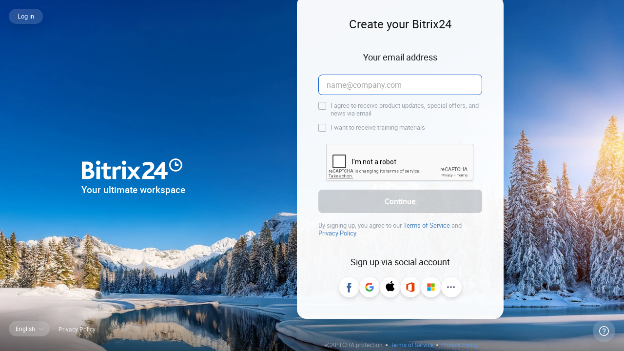

--- FILE ---
content_type: text/html; charset=UTF-8
request_url: https://www.bitrix24.net/create/?user_lang=en&client_id=site.53889571c99248.40051848&referer=5322775&second_referer=website&bx_user_agent=CCBot%2F2.0+%28https%3A%2F%2Fcommoncrawl.org%2Ffaq%2F%29
body_size: 11879
content:
<!DOCTYPE html>
<html >
<head>
	<meta name="viewport" content="user-scalable=no, initial-scale=1.0, maximum-scale=1.0, width=320">
	<meta http-equiv="Content-Type" content="text/html;charset=UTF-8"/>
	<link href="/favicon.ico" rel="shortcut icon" type="image/x-icon" />
<!-- Google Tag Manager -->
<script data-skip-moving="true">(function(w,d,s,l,i){w[l]=w[l]||[];w[l].push({'gtm.start':
new Date().getTime(),event:'gtm.js'});var f=d.getElementsByTagName(s)[0],
j=d.createElement(s),dl=l!='dataLayer'?'&l='+l:'';j.async=true;j.src=
'https://www.googletagmanager.com/gtm.js?id='+i+dl;f.parentNode.insertBefore(j,f);
})(window,document,'script','dataLayer','GTM-NH7LBR');</script>
<!-- End Google Tag Manager -->
	<meta name="robots" content="noindex, nofollow, noarchive, nocache">	<meta property="og:title" content="Create your Bitrix24" />
	<meta property="og:description" content="" />
	<meta property="og:image" content="https://www.bitrix24.net/bitrix/templates/new_design_2024/images/rich_link.jpg" />
	<meta property="og:image:width" content="1200" />
	<meta property="og:image:height" content="630" />
	<meta property="og:url" content="https://www.bitrix24.net" />

	<link href="/bitrix/js/ui/design-tokens/dist/ui.design-tokens.min.css?172726981823463" type="text/css"  rel="stylesheet" />
<link href="/bitrix/js/ui/fonts/opensans/ui.font.opensans.min.css?16636886342320" type="text/css"  rel="stylesheet" />
<link href="/bitrix/js/main/popup/dist/main.popup.bundle.min.css?175872055228056" type="text/css"  rel="stylesheet" />
<link href="/bitrix/js/ui/icons/base/ui.icons.base.min.css?16854424931067" type="text/css"  rel="stylesheet" />
<link href="/bitrix/js/ui/icons/b24/ui.icons.b24.min.css?17587205922396" type="text/css"  rel="stylesheet" />
<link href="/bitrix/js/ui/icons/disk/ui.icons.disk.min.css?17587210483322" type="text/css"  rel="stylesheet" />
<link href="/bitrix/js/ui/icons/service/ui.icons.service.min.css?173823583568721" type="text/css"  rel="stylesheet" />
<link href="/bitrix/js/ui/design-tokens/air/dist/air-design-tokens.min.css?1758720592104400" type="text/css"  rel="stylesheet" />
<link href="/bitrix/js/ui/switcher/dist/ui.switcher.bundle.min.css?17587205616763" type="text/css"  rel="stylesheet" />
<link href="/bitrix/js/ui/cnt/ui.cnt.min.css?17587205604259" type="text/css"  rel="stylesheet" />
<link href="/bitrix/js/ui/cnt/dist/cnt.bundle.min.css?17587205925784" type="text/css"  rel="stylesheet" />
<link href="/bitrix/js/ui/icon-set/icon-base.min.css?17587205601604" type="text/css"  rel="stylesheet" />
<link href="/bitrix/js/ui/icon-set/outline/style.min.css?175872104897122" type="text/css"  rel="stylesheet" />
<link href="/bitrix/js/ui/icon-set/main/style.min.css?175872056074857" type="text/css"  rel="stylesheet" />
<link href="/bitrix/js/ui/buttons/dist/ui.buttons.bundle.min.css?175872104874258" type="text/css"  rel="stylesheet" />
<link href="/bitrix/js/b24network/css/b24network.css?1423043194336" type="text/css"  rel="stylesheet" />
<link href="/bitrix/js/ui/fonts/roboto/ui.font.roboto.min.css?16636886344037" type="text/css"  rel="stylesheet" />
<link href="/bitrix/js/ui/fonts/montserrat/ui.font.montserrat.min.css?16636886342209" type="text/css"  rel="stylesheet" />
<link href="/bitrix/cache/css/cr/new_design_2024/kernel_ui_notification/kernel_ui_notification_v1.css?17664743661958" type="text/css"  rel="stylesheet" />
<link href="/bitrix/js/ui/dialogs/messagebox/dist/dialogs.bundle.min.css?1758720560691" type="text/css"  rel="stylesheet" />
<link href="/bitrix/js/b24network/css/oauth_sbbol.min.css?1725629581353" type="text/css"  rel="stylesheet" />
<link href="/bitrix/js/ui/icon-set/actions/style.min.css?175872056019578" type="text/css"  rel="stylesheet" />
<link href="/bitrix/js/main/sidepanel/dist/side-panel.bundle.min.css?175872104520958" type="text/css"  rel="stylesheet" />
<link href="/bitrix/js/main/helper/css/helper.min.css?16854424971226" type="text/css"  rel="stylesheet" />
<link href="/bitrix/js/ui/hint/ui.hint.min.css?17272698292070" type="text/css"  rel="stylesheet" />
<link href="/bitrix/js/b24network/vue/adaptivecaptcha/dist/adaptivecaptcha.bundle.min.css?17411821752335" type="text/css"  rel="stylesheet" />
<link href="/bitrix/js/ui/progressbar/dist/progressbar.bundle.min.css?17272698293899" type="text/css"  rel="stylesheet" />
<link href="/bitrix/js/b24network/vue/animated-icon/dist/animated-icon.bundle.min.css?1758799721125" type="text/css"  rel="stylesheet" />
<link href="/bitrix/js/b24network/vue/base-components/dist/base-components.bundle.min.css?176647435791345" type="text/css"  rel="stylesheet" />
<link href="/bitrix/js/b24network/vue/cross-scenario-shared-js/dist/cross-scenario-shared-js.bundle.min.css?1732024470213" type="text/css"  rel="stylesheet" />
<link href="/bitrix/js/b24network/vue/page-base/dist/page-base.bundle.min.css?1741182175316" type="text/css"  rel="stylesheet" />
<link href="/bitrix/js/b24network/vue/timeout/dist/timeout.bundle.min.css?1734101810169" type="text/css"  rel="stylesheet" />
<link href="/bitrix/js/b24network/vue/portal-list/dist/portal-list.bundle.min.css?17627727374017" type="text/css"  rel="stylesheet" />
<link href="/bitrix/js/b24network/vue/create-portal-scenario/dist/create-portal-scenario.bundle.min.css?17587997214781" type="text/css"  rel="stylesheet" />
<link href="/bitrix/cache/css/cr/new_design_2024/template_f089f875c804c4b6b8b5f376d1a4152e/template_f089f875c804c4b6b8b5f376d1a4152e_v1.css?176647436681236" type="text/css"  data-template-style="true" rel="stylesheet" />
	<script>if(!window.BX)window.BX={};if(!window.BX.message)window.BX.message=function(mess){if(typeof mess==='object'){for(let i in mess) {BX.message[i]=mess[i];} return true;}};</script>
<script>(window.BX||top.BX).message({"pull_server_enabled":"Y","pull_config_timestamp":0,"shared_worker_allowed":"Y","pull_guest_mode":"N","pull_guest_user_id":0,"pull_worker_mtime":1750926061});(window.BX||top.BX).message({"PULL_OLD_REVISION":"This page must be reloaded to ensure proper site functioning and to continue work."});</script>
<script>(window.BX||top.BX).message({"JS_CORE_LOADING":"Loading...","JS_CORE_WINDOW_CLOSE":"Close","JS_CORE_WINDOW_EXPAND":"Expand","JS_CORE_WINDOW_NARROW":"Restore","JS_CORE_WINDOW_SAVE":"Save","JS_CORE_WINDOW_CANCEL":"Cancel","JS_CORE_H":"h","JS_CORE_M":"m","JS_CORE_S":"s","JS_CORE_NO_DATA":"- No data -","JSADM_AI_HIDE_EXTRA":"Hide extra items","JSADM_AI_ALL_NOTIF":"All notifications","JSADM_AUTH_REQ":"Authentication is required!","JS_CORE_WINDOW_AUTH":"Log In","JS_CORE_IMAGE_FULL":"Full size","JS_CORE_WINDOW_CONTINUE":"Continue"});</script>

<script src="/bitrix/js/main/core/core.min.js?1758721043229643"></script>

<script>BX.Runtime.registerExtension({"name":"main.core","namespace":"BX","loaded":true});</script>
<script>BX.setJSList(["\/bitrix\/js\/main\/core\/core_ajax.js","\/bitrix\/js\/main\/core\/core_promise.js","\/bitrix\/js\/main\/polyfill\/promise\/js\/promise.js","\/bitrix\/js\/main\/loadext\/loadext.js","\/bitrix\/js\/main\/loadext\/extension.js","\/bitrix\/js\/main\/polyfill\/promise\/js\/promise.js","\/bitrix\/js\/main\/polyfill\/find\/js\/find.js","\/bitrix\/js\/main\/polyfill\/includes\/js\/includes.js","\/bitrix\/js\/main\/polyfill\/matches\/js\/matches.js","\/bitrix\/js\/ui\/polyfill\/closest\/js\/closest.js","\/bitrix\/js\/main\/polyfill\/fill\/main.polyfill.fill.js","\/bitrix\/js\/main\/polyfill\/find\/js\/find.js","\/bitrix\/js\/main\/polyfill\/matches\/js\/matches.js","\/bitrix\/js\/main\/polyfill\/core\/dist\/polyfill.bundle.js","\/bitrix\/js\/main\/core\/core.js","\/bitrix\/js\/main\/polyfill\/intersectionobserver\/js\/intersectionobserver.js","\/bitrix\/js\/main\/lazyload\/dist\/lazyload.bundle.js","\/bitrix\/js\/main\/polyfill\/core\/dist\/polyfill.bundle.js","\/bitrix\/js\/main\/parambag\/dist\/parambag.bundle.js"]);
</script>
<script>BX.Runtime.registerExtension({"name":"ui.design-tokens","namespace":"window","loaded":true});</script>
<script>BX.Runtime.registerExtension({"name":"ui.fonts.opensans","namespace":"window","loaded":true});</script>
<script>BX.Runtime.registerExtension({"name":"main.popup","namespace":"BX.Main","loaded":true});</script>
<script>BX.Runtime.registerExtension({"name":"popup","namespace":"window","loaded":true});</script>
<script>BX.Runtime.registerExtension({"name":"ui.icons.base","namespace":"window","loaded":true});</script>
<script>BX.Runtime.registerExtension({"name":"ui.icons.b24","namespace":"window","loaded":true});</script>
<script>BX.Runtime.registerExtension({"name":"ui.icons.disk","namespace":"window","loaded":true});</script>
<script>BX.Runtime.registerExtension({"name":"ui.icons.service","namespace":"window","loaded":true});</script>
<script>BX.Runtime.registerExtension({"name":"ui.icons","namespace":"window","loaded":true});</script>
<script>BX.Runtime.registerExtension({"name":"ui.design-tokens.air","namespace":"window","loaded":true});</script>
<script>BX.Runtime.registerExtension({"name":"ui.icon-set.api.core","namespace":"BX.UI.IconSet","loaded":true});</script>
<script>(window.BX||top.BX).message({"UI_SWITCHER_ON":"on","UI_SWITCHER_OFF":"off"});(window.BX||top.BX).message({"UI_SWITCHER_ON":"on","UI_SWITCHER_OFF":"off"});</script>
<script>BX.Runtime.registerExtension({"name":"ui.switcher","namespace":"BX.UI","loaded":true});</script>
<script>BX.Runtime.registerExtension({"name":"ui.cnt","namespace":"BX.UI","loaded":true});</script>
<script>BX.Runtime.registerExtension({"name":"ui.icon-set","namespace":"window","loaded":true});</script>
<script>BX.Runtime.registerExtension({"name":"ui.icon-set.outline","namespace":"window","loaded":true});</script>
<script>BX.Runtime.registerExtension({"name":"ui.icon-set.main","namespace":"window","loaded":true});</script>
<script>(window.BX||top.BX).message({"UI_BUTTONS_SAVE_BTN_TEXT":"Save","UI_BUTTONS_CREATE_BTN_TEXT":"Create","UI_BUTTONS_ADD_BTN_TEXT":"Add","UI_BUTTONS_SEND_BTN_TEXT":"Send","UI_BUTTONS_CANCEL_BTN_TEXT":"Cancel","UI_BUTTONS_CLOSE_BTN_TEXT":"Close","UI_BUTTONS_APPLY_BTN_TEXT":"Apply"});</script>
<script>BX.Runtime.registerExtension({"name":"ui.buttons","namespace":"BX.UI","loaded":true});</script>
<script>(window.BX||top.BX).message({"B24NET_INVITE_TITLE":"Send invitation","B24NET_INVITE_TEXT":"Send this link to #NAME# to invite them:","B24NET_INVITE_SEND":"Send","B24NET_INVITE_SENT":"Invite has been sent.","B24NET_INVITE_ERROR":"Error sending invite.","B24NET_SOC_WIZARD":"Add friends to your \u003Cbr\u003EBitrix24.Network","B24NET_EMAIL_EMPTY_ERROR":"No email address shown","B24NET_EMAIL_INCORRECT_ERROR":"Invalid email"});</script>
<script>BX.Runtime.registerExtension({"name":"b24network","namespace":"window","loaded":true});</script>
<script>BX.Runtime.registerExtension({"name":"ui.fonts.roboto","namespace":"window","loaded":true});</script>
<script>BX.Runtime.registerExtension({"name":"ui.fonts.montserrat","namespace":"window","loaded":true});</script>
<script>BX.Runtime.registerExtension({"name":"main.polyfill.customevent","namespace":"window","loaded":true});</script>
<script>BX.Runtime.registerExtension({"name":"main.polyfill.complex","namespace":"window","loaded":true});</script>
<script>BX.Runtime.registerExtension({"name":"ui.notification","namespace":"window","loaded":true});</script>
<script>(window.BX||top.BX).message({"UI_MESSAGE_BOX_CANCEL_CAPTION":"Cancel","UI_MESSAGE_BOX_NO_CAPTION":"No","UI_MESSAGE_BOX_OK_CAPTION":"OK","UI_MESSAGE_BOX_YES_CAPTION":"Yes"});</script>
<script>BX.Runtime.registerExtension({"name":"ui.dialogs.messagebox","namespace":"BX.UI.Dialogs","loaded":true});</script>
<script type="extension/settings" data-extension="b24network.component.useractions">{"analyticsConfig":{"options":{"isEnabled":true},"context":{"sessionId":"6r2710s1jax3q290","userId":null,"userAuthorized":false,"authType":"","authSubType":"","startPoint":"unknown","portalName":"","regionHost":"en","regionUser":"en","regionIp":"US"}}}</script>
<script>BX.Runtime.registerExtension({"name":"b24network.component.useractions","namespace":"BX.Network","loaded":true});</script>
<script>(window.BX||top.BX).message({"EXT_B24NETWORK_FLOWTOKEN_RELOAD_POPUP_BUTTON":"Refresh","EXT_B24NETWORK_FLOWTOKEN_RELOAD_POPUP_MESSAGE":"Session has expired. Please refresh the page."});</script>
<script type="extension/settings" data-extension="b24network.security.flowtoken">{"rn":"flow-token-unique-id","ftv":"ooo~%~%%p@!s","dmmc":8}</script>
<script>BX.Runtime.registerExtension({"name":"b24network.security.flowtoken","namespace":"BX.B24network.Security","loaded":true});</script>
<script>BX.Runtime.registerExtension({"name":"b24network.component","namespace":"BX.Network","loaded":true});</script>
<script>BX.Runtime.registerExtension({"name":"fx","namespace":"window","loaded":true});</script>
<script>BX.Runtime.registerExtension({"name":"main.pageobject","namespace":"BX","loaded":true});</script>
<script>(window.BX||top.BX).message({"CORE_CLIPBOARD_COPY_SUCCESS":"Copy done","CORE_CLIPBOARD_COPY_FAILURE":"Copy failed"});</script>
<script>BX.Runtime.registerExtension({"name":"clipboard","namespace":"window","loaded":true});</script>
<script>BX.Runtime.registerExtension({"name":"ui.icon-set.actions","namespace":"window","loaded":true});</script>
<script>(window.BX||top.BX).message({"MAIN_SIDEPANEL_CLOSE":"Close","MAIN_SIDEPANEL_COPY_LINK":"Copy link","MAIN_SIDEPANEL_MINIMIZE":"Minimize","MAIN_SIDEPANEL_NEW_WINDOW":"Open in a new window","MAIN_SIDEPANEL_PRINT":"Print","MAIN_SIDEPANEL_REMOVE_ALL":"Empty page bar"});</script>
<script>BX.Runtime.registerExtension({"name":"main.sidepanel","namespace":"BX.SidePanel","loaded":true});</script>
<script>BX.Runtime.registerExtension({"name":"sidepanel","namespace":"window","loaded":true});</script>
<script>(window.BX||top.BX).message({"MAIN_HELPER_LOADER":"Loading...","MAIN_HELPER_TITLE":"Support"});</script>
<script>BX.Runtime.registerExtension({"name":"helper","namespace":"window","loaded":true});</script>
<script>BX.Runtime.registerExtension({"name":"ui.hint","namespace":"window","loaded":true});</script>
<script>(window.BX||top.BX).message({"EXT_B24NET_ADAPTIVE_CAPTCHA_ENTER_LETTERS":"Enter CAPTCHA text","EXT_B24NET_ADAPTIVE_CAPTCHA_FAILED":"CAPTCHA verification failed"});</script>
<script>BX.Runtime.registerExtension({"name":"b24network.vue.adaptivecaptcha","namespace":"BX.Network.Vue","loaded":true});</script>
<script>BX.Runtime.registerExtension({"name":"ui.progressbar","namespace":"BX.UI","loaded":true});</script>
<script>BX.Runtime.registerExtension({"name":"ui.lottie","namespace":"BX.UI","loaded":true});</script>
<script>BX.Runtime.registerExtension({"name":"b24network.vue.animated-icon","namespace":"BX.B24network.Vue.AnimatedIcon","loaded":true});</script>
<script>(window.BX||top.BX).message({"EXT_B24NET_BASE_COMPS_ACCEPT":"Accept","EXT_B24NET_BASE_COMPS_ACCEPT_INVITE":"Accept invitation","EXT_B24NET_BASE_COMPS_ACCOUNT_BUTTON_LOGOUT":"Change user","EXT_B24NET_BASE_COMPS_ADD_NEW_ACCOUNT":"Change user","EXT_B24NET_BASE_COMPS_CANT_ENTER":"Cannot log in?","EXT_B24NET_BASE_COMPS_CAPTCHA_POLICY":"Privacy Policy","EXT_B24NET_BASE_COMPS_CAPTCHA_TOS":"Terms of Service","EXT_B24NET_BASE_COMPS_CHANGE":"change user","EXT_B24NET_BASE_COMPS_CHANGE_ACCOUNT":"Change user","EXT_B24NET_BASE_COMPS_CHOOSE_ACCOUNT":"Select account","EXT_B24NET_BASE_COMPS_CODE_SENT_MAIL_WITH_CODE":"Confirmation code has been sent to [br][b]#USER_CONTACT#[\/b].","EXT_B24NET_BASE_COMPS_CODE_SENT_SMS_WITH_CODE":"Confirmation code has been sent to [br][b]#USER_CONTACT#[\/b].","EXT_B24NET_BASE_COMPS_COMPOSE_PASSWORD":"Create password","EXT_B24NET_BASE_COMPS_CONFIRM_ADS":"I agree to receive product updates, special offers, and news via email","EXT_B24NET_BASE_COMPS_CONFIRM_USER_AGREEMENT":"By continuing, you agree to our [user-agreement]Terms of Service[\/user-agreement] and [pd-consent]Privacy Policy[\/pd-consent].","EXT_B24NET_BASE_COMPS_CONFIRM_WEBINARS":"I want to receive training materials","EXT_B24NET_BASE_COMPS_CONTINUE":"Continue","EXT_B24NET_BASE_COMPS_CORPORATE_EMAIL":"Corporate email","EXT_B24NET_BASE_COMPS_CREATE_B24":"Create new Bitrix24","EXT_B24NET_BASE_COMPS_CREATE_NEW":"Create new","EXT_B24NET_BASE_COMPS_CREATE_NEW_B24":"Create new Bitrix24","EXT_B24NET_BASE_COMPS_ENTER":"Log in","EXT_B24NET_BASE_COMPS_ENTER_EMAIL":"Enter email","EXT_B24NET_BASE_COMPS_ENTER_WITH":"Other login options","EXT_B24NET_BASE_COMPS_ENTER_WITHOUT_SSO":"Log in without SSO","EXT_B24NET_BASE_COMPS_ENTER_WITH_QR":"Log in[br]using QR code","EXT_B24NET_BASE_COMPS_EXIT":"Log out","EXT_B24NET_BASE_COMPS_HAS_DIGITS":"Password must include numbers (0-9)","EXT_B24NET_BASE_COMPS_HAS_LETTERS":"Password must include uppercase Latin characters (A-Z)","EXT_B24NET_BASE_COMPS_HAS_SPECIAL_CHARS":"Password must include special characters (#SPECIAL_CHARS#)","EXT_B24NET_BASE_COMPS_HELP":"Help","EXT_B24NET_BASE_COMPS_INDICATE_B24_ADDRESS":"Enter Bitrix24 address","EXT_B24NET_BASE_COMPS_INDICATE_YOUR_B24_ADDRESS":"Enter your Bitrix24 address[br](e.g.: mycompany.bitrix24.com).","EXT_B24NET_BASE_COMPS_INSTALL_APP_WITH_QR":"Use this QR code to install the mobile app","EXT_B24NET_BASE_COMPS_INVITE":"INVITATION","EXT_B24NET_BASE_COMPS_I_FORGOT_PASSWORD":"Forgot password","EXT_B24NET_BASE_COMPS_LONG_ENOUGH_PASS":"At least #NUMBER# characters","EXT_B24NET_BASE_COMPS_PASSWORDS_DIFFER":"The passwords do not match.","EXT_B24NET_BASE_COMPS_PERSONAL_DATA_POLICY":"Privacy Policy","EXT_B24NET_BASE_COMPS_PORTAL_USER_TYPE_ADMIN":"ADMINISTRATOR","EXT_B24NET_BASE_COMPS_PORTAL_USER_TYPE_EXTRANET":"EXTRANET","EXT_B24NET_BASE_COMPS_PORTAL_USER_TYPE_GUEST":"GUEST","EXT_B24NET_BASE_COMPS_QR_INSTRUCTIONS":"Scan the QR code[br]to log in to your Bitrix24","EXT_B24NET_BASE_COMPS_RECAPTCHA":"reCAPTCHA protection","EXT_B24NET_BASE_COMPS_REMEMBER_LATER":"Remind me later","EXT_B24NET_BASE_COMPS_REMEMBER_ME":"Remember me","EXT_B24NET_BASE_COMPS_RESEND_CODE_AGAIN":"Send code again","EXT_B24NET_BASE_COMPS_RESEND_LINK_AGAIN":"Send link again","EXT_B24NET_BASE_COMPS_RESEND_TIMEOUT":"Request a new code in #SECONDS# seconds","EXT_B24NET_BASE_COMPS_SCAN_QR_FOR_MOBILE_APP":"Scan the QR code to install Bitrix24 mobile app.","EXT_B24NET_BASE_COMPS_SSO_LOGIN":"SSO","EXT_B24NET_BASE_COMPS_YANDEX_CAPTCHA":"YxCaptcha","EXT_B24NET_BASE_COMPS_YOUR_ACCOUNT":"YOUR ACCOUNT","EXT_B24NET_BASE_COMPS_YOUR_B24":"Select your Bitrix24","EXT_B24NET_BASE_COMPS_YOUR_B24_ADDRESS":"Your Bitrix24 address:","EXT_B24NET_BASE_COMPS_YOUR_NAME":"First name","EXT_B24NET_BASE_COMPS_YOUR_NAME_AND_SURNAME":"First and last names","EXT_B24NET_BASE_COMPS_YOUR_PASSWORD":"Password","EXT_B24NET_BASE_COMPS_YOUR_SURNAME":"Last name","EXT_B24NET_BASE_COMPS_YOU_HAVE_ACCOUNT_WITHOUT_B24":"You don\u0027t have any Bitrix24 yet.[br]Create a new one now."});</script>
<script type="extension/settings" data-extension="b24network.vue.base-components">{"phoneCodeSize":6,"emailCodeSize":6,"currentLanguage":"en","networkLegalLinks":{"personalDataPolicy":"https:\/\/www.bitrix24.com\/privacy\/"},"isDigitRequired":true,"minPasswordSize":10,"isUpperCaseRequired":true,"isLowerCaseRequired":true,"isSpecialCharsRequired":false,"loginPlaceholder":"name@company.com","portalDomainNamePlaceholder":"team.bitrix.com","specialChars":",.\u003C\u003E\/?;:\u0027\u0022[]{}\\|`~!@#$%^\u0026*()_+=-","showConfirmationCodeOnForm":true}</script>
<script>BX.Runtime.registerExtension({"name":"b24network.vue.base-components","namespace":"BX.Network.Vue.BaseComponents","loaded":true});</script>
<script>(window.BX||top.BX).message({"EXT_B24NET_LOGGING_IN_FILL_MANDATORY_FIELD":"Complete all required fields.","EXT_B24NET_LOGGING_IN_USE_EMAIL":"Use your email to log in.","EXT_B24NET_LOGGING_IN_USE_EMAIL_OR_PHONE":"Use your email or phone number to log in."});</script>
<script>BX.Runtime.registerExtension({"name":"b24network.vue.cross-scenario-shared-js","namespace":"BX.Network.Vue.CrossScenarioSharedJs","loaded":true});</script>
<script>BX.Runtime.registerExtension({"name":"b24network.vue.navigation-button","namespace":"BX.Network.Vue.NavigationButton","loaded":true});</script>
<script>BX.Runtime.registerExtension({"name":"b24network.vue.page-base","namespace":"BX.Network.Vue.PageBase","loaded":true});</script>
<script>BX.Runtime.registerExtension({"name":"b24network.vue.timeout","namespace":"BX.B24network.Vue","loaded":true});</script>
<script>BX.Runtime.registerExtension({"name":"b24network.vue.portal-list","namespace":"BX.B24network.Vue.PortalList","loaded":true});</script>
<script>BX.Runtime.registerExtension({"name":"ui.vue3.bitrixvue","namespace":"BX.Vue3","loaded":true});</script>
<script>BX.Runtime.registerExtension({"name":"ui.vue3","namespace":"BX.Vue3","loaded":true});</script>
<script>BX.Runtime.registerExtension({"name":"ui.vue3.router","namespace":"BX.Vue3.VueRouter","loaded":true});</script>
<script>BX.Runtime.registerExtension({"name":"ui.vue3.pinia","namespace":"BX.Vue3.Pinia","loaded":true});</script>
<script>(window.BX||top.BX).message({"EXT_B24NET_CREATE_PORTAL_AUTOMATION_STEP":"Automation","EXT_B24NET_CREATE_PORTAL_B24_IS_CREATING":"Creating your Bitrix24 now...","EXT_B24NET_CREATE_PORTAL_CANT_CREATE_BY_PHONE":"You are logged in using your phone number. You can create a Bitrix24 [a]using email only[\/a].","EXT_B24NET_CREATE_PORTAL_CANT_JOIN":"Could not join[br]this Bitrix24.","EXT_B24NET_CREATE_PORTAL_CONFIRM_ADS":"I agree to receive product updates, special offers, and news via email","EXT_B24NET_CREATE_PORTAL_CONFIRM_USER_AGREEMENT":"By signing up, you agree to our [user-agreement]Terms of Service[\/user-agreement] and [pd-agreement]Privacy Policy[\/pd-agreement].","EXT_B24NET_CREATE_PORTAL_CONFIRM_USER_AGREEMENT_EXPERIMENTAL":"By proceeding to the next screen, you confirm that you accept the [user-agreement]Terms of Service[\/user-agreement] and [pd-agreement]Privacy Policy[\/pd-agreement].","EXT_B24NET_CREATE_PORTAL_CONFIRM_WEBINARS":"I want to receive training materials","EXT_B24NET_CREATE_PORTAL_CONTINUE":"Continue","EXT_B24NET_CREATE_PORTAL_COWORKING_STEP":"Collaboration","EXT_B24NET_CREATE_PORTAL_CREATE_ANOTHER_B24_AFTER":"Please wait a bit before creating another one.","EXT_B24NET_CREATE_PORTAL_CREATE_B24":"Create your Bitrix24","EXT_B24NET_CREATE_PORTAL_CREATE_FOR_FREE":"Create for free","EXT_B24NET_CREATE_PORTAL_CREATE_WITH":"Sign up via social account","EXT_B24NET_CREATE_PORTAL_CREATION_ERROR_HEADING":"Could not create your Bitrix24","EXT_B24NET_CREATE_PORTAL_CRM_STEP":"CRM","EXT_B24NET_CREATE_PORTAL_ERROR_COMMON":"Could not create your Bitrix24. Please try again later.","EXT_B24NET_CREATE_PORTAL_ERROR_IP_LIMIT":"We are receiving too many requests to create Bitrix24s from your IP address.[br]Please try again tomorrow.","EXT_B24NET_CREATE_PORTAL_ERROR_QUEUE_EXCEEDED":"Could not create your Bitrix24. Please try again later. ","EXT_B24NET_CREATE_PORTAL_FINAL_STEP":"You\u0027re all set!","EXT_B24NET_CREATE_PORTAL_LANG_SELECTOR_CONTINUE":"Next","EXT_B24NET_CREATE_PORTAL_LANG_SELECTOR_TITLE":"Select language for your Bitrix24","EXT_B24NET_CREATE_PORTAL_MESSENGER_STEP":"Messenger","EXT_B24NET_CREATE_PORTAL_NEED_EMAIL_CONFIRM":"You have to confirm your email[br]to continue using Bitrix24","EXT_B24NET_CREATE_PORTAL_OR":"or","EXT_B24NET_CREATE_PORTAL_REGION_ERROR":"We do not provide services in your region.","EXT_B24NET_CREATE_PORTAL_TASKS_STEP":"Tasks and Projects","EXT_B24NET_CREATE_PORTAL_TOO_MANY_PORTALS":"This account has reached the limit of the maximum number of Bitrix24 instances. Please delete one of the existing Bitrix24s to create a new one.","EXT_B24NET_CREATE_PORTAL_UNKNOWN_ERROR":"Could not create your Bitrix24. Please try again later.","EXT_B24NET_CREATE_PORTAL_USE_EMAIL_ONLY":"Use your email to create Bitrix24","EXT_B24NET_CREATE_PORTAL_USE_INVITE_LINK":"Please click the invitation link again.","EXT_B24NET_CREATE_PORTAL_WITH_YOUR_ACCOUNT":"Sign up using social account","EXT_B24NET_CREATE_PORTAL_YOUR_B24":"Your Bitrix24 accounts","EXT_B24NET_CREATE_PORTAL_YOUR_EMAIL":"Your email address","EXT_B24NET_CREATE_PORTAL_YOU_RECENTLY_CREATED_B24":"You have just created a Bitrix24 account."});</script>
<script type="extension/settings" data-extension="b24network.vue.create-portal-scenario">{"isPushToMobile":false,"availablePortalLangs":[],"showExperimentalLoginForm":false}</script>
<script>BX.Runtime.registerExtension({"name":"b24network.vue.create-portal-scenario","namespace":"BX.Network.Vue.CreatePortalScenario","loaded":true});</script>
<script>(window.BX||top.BX).message({"LANGUAGE_ID":"en","FORMAT_DATE":"DD.MM.YYYY","FORMAT_DATETIME":"DD.MM.YYYY HH:MI:SS","COOKIE_PREFIX":"BITRIX_SM","SERVER_TZ_OFFSET":"10800","UTF_MODE":"Y","SITE_ID":"cr","SITE_DIR":"\/create\/","USER_ID":"","SERVER_TIME":1769294636,"USER_TZ_OFFSET":0,"USER_TZ_AUTO":"Y","bitrix_sessid":"ea2537f31a4b8452075e8bd4c7268cb0"});</script>


<script  src="/bitrix/cache/js/cr/new_design_2024/kernel_main/kernel_main_v1.js?176647436611000"></script>
<script src="/bitrix/js/pull/protobuf/protobuf.min.js?160305079776433"></script>
<script src="/bitrix/js/pull/protobuf/model.min.js?160305079714190"></script>
<script src="/bitrix/js/main/core/core_promise.min.js?15676731232490"></script>
<script src="/bitrix/js/rest/client/rest.client.min.js?16030508189240"></script>
<script src="/bitrix/js/pull/client/pull.client.min.js?175092606249849"></script>
<script src="/bitrix/js/main/popup/dist/main.popup.bundle.min.js?175872104567261"></script>
<script src="/bitrix/js/ui/icon-set/api/core/dist/ui.icon-set.core.bundle.min.js?175872104834458"></script>
<script src="/bitrix/js/ui/switcher/dist/ui.switcher.bundle.min.js?17587205618553"></script>
<script src="/bitrix/js/ui/cnt/dist/cnt.bundle.min.js?175872059210460"></script>
<script src="/bitrix/js/ui/buttons/dist/ui.buttons.bundle.min.js?175872104860613"></script>
<script src="/bitrix/js/b24network/b24network.min.js?158772320413077"></script>
<script  src="/bitrix/cache/js/cr/new_design_2024/kernel_main_polyfill_customevent/kernel_main_polyfill_customevent_v1.js?17664743661051"></script>
<script  src="/bitrix/cache/js/cr/new_design_2024/kernel_ui_notification/kernel_ui_notification_v1.js?176647436617837"></script>
<script src="/bitrix/js/ui/dialogs/messagebox/dist/dialogs.bundle.min.js?17587205606528"></script>
<script src="/bitrix/js/b24network/component/useractions/dist/useractions.bundle.js?174601966912629"></script>
<script src="/bitrix/js/b24network/security/flowtoken/dist/flowtoken.bundle.min.js?17249346792557"></script>
<script src="/bitrix/js/b24network/component/dist/component.bundle.js?172061732222677"></script>
<script src="/bitrix/js/main/core/core_clipboard.min.js?16624803282246"></script>
<script src="/bitrix/js/main/sidepanel/dist/side-panel.bundle.min.js?175872104590423"></script>
<script src="/bitrix/js/main/helper/helper.min.js?17587205626072"></script>
<script src="/bitrix/js/ui/hint/ui.hint.min.js?17382358304879"></script>
<script src="/bitrix/js/b24network/vue/adaptivecaptcha/dist/adaptivecaptcha.bundle.min.js?17411821757297"></script>
<script src="/bitrix/js/ui/progressbar/dist/progressbar.bundle.min.js?17272698298204"></script>
<script src="/bitrix/js/ui/lottie/dist/lottie.bundle.min.js?1699456132291731"></script>
<script src="/bitrix/js/b24network/vue/animated-icon/dist/animated-icon.bundle.min.js?1758799721763107"></script>
<script src="/bitrix/js/b24network/vue/base-components/dist/base-components.bundle.min.js?176647435779313"></script>
<script src="/bitrix/js/b24network/vue/cross-scenario-shared-js/dist/cross-scenario-shared-js.bundle.min.js?176459561916815"></script>
<script src="/bitrix/js/b24network/vue/navigation-button/dist/navigation-button.bundle.min.js?17411821752068"></script>
<script src="/bitrix/js/b24network/vue/page-base/dist/page-base.bundle.min.js?17411821751845"></script>
<script src="/bitrix/js/b24network/vue/timeout/dist/timeout.bundle.min.js?17341018101102"></script>
<script src="/bitrix/js/b24network/vue/portal-list/dist/portal-list.bundle.min.js?17627727377112"></script>
<script src="/bitrix/js/ui/vue3/bitrixvue/dist/bitrixvue.bundle.min.js?173823582715159"></script>
<script src="/bitrix/js/ui/vue3/vue/prod/dist/vue.bundle.js?1738235821166899"></script>
<script src="/bitrix/js/ui/vue3/router/dist/vue-router.bundle.min.js?173823582143988"></script>
<script src="/bitrix/js/ui/vue3/pinia/dist/pinia.bundle.min.js?173823582123817"></script>
<script src="/bitrix/js/b24network/vue/create-portal-scenario/dist/create-portal-scenario.bundle.min.js?175992403844088"></script>
<script>BX.setJSList(["\/bitrix\/js\/main\/core\/core_fx.js","\/bitrix\/js\/main\/pageobject\/dist\/pageobject.bundle.js","\/bitrix\/js\/main\/polyfill\/customevent\/main.polyfill.customevent.js","\/bitrix\/js\/ui\/notification\/ui.notification.balloon.js","\/bitrix\/js\/ui\/notification\/ui.notification.stack.js","\/bitrix\/js\/ui\/notification\/ui.notification.center.js"]);</script>
<script>BX.setCSSList(["\/bitrix\/js\/ui\/notification\/ui.notification.css","\/bitrix\/templates\/new_design_2024\/themes\/winter_eu\/styles.css","\/bitrix\/templates\/new_design_2024\/template_styles.css"]);</script>
<script>
					if (Intl && Intl.DateTimeFormat)
					{
						const timezone = Intl.DateTimeFormat().resolvedOptions().timeZone;
						document.cookie = "BITRIX_SM_TZ=" + timezone + "; path=/; expires=Fri, 01 Jan 2027 00:00:00 +0300";
						
					}
				</script>
<link rel="preload" href="/bitrix/templates/new_design_2024/themes/winter_eu/images/bg/horizontal-1920-preview.webp" as="image">
<link rel="preload" href="/bitrix/templates/new_design_2024/themes/winter_eu/images/bg/horizontal-1024-preview.webp" as="image">
<link rel="preload" href="/bitrix/templates/new_design_2024/themes/winter_eu/images/bg/vert-1024-preview.webp" as="image">



	<title>Create your Bitrix24</title>
</head>


<body class="b24net-bg home en">

<!-- Google Tag Manager (noscript) -->
<noscript><iframe src="https://www.googletagmanager.com/ns.html?id=GTM-NH7LBR"
height="0" width="0" style="display:none;visibility:hidden"></iframe></noscript>
<!-- End Google Tag Manager (noscript) -->
<div class="b24net-body b24network-auth" id="b24network-auth">
	<div class="b24net-body__header">
		<div class="b24net-body__header-left">
			<a class="b24-network-auth-cover__logo" href="https://www.bitrix24.com">
				<img
					src="/bitrix/templates/new_design_2024/images/bitrix24-logo-en.svg"
					class="b24-network-auth-cover__logo-image"
					alt=""
				>
			</a>
			<div class="b24-network-auth-cover-header">Your ultimate workspace</div>
		</div>
		<div class="b24net-body__header-right">
			<!-- teleport -->
		</div>
	</div>
	<div class="b24net-body__aside b24-network-auth-cover">
		<div class="b24-network-auth-cover-top">
			<div class="b24-network-auth-cover-img-block">
				<a class="b24-network-auth-cover__logo" href="https://www.bitrix24.com">
					<img
						src="/bitrix/templates/new_design_2024/images/bitrix24-logo-en.svg"
						class="b24-network-auth-cover__logo-image"
						alt=""
					>
				</a>
			</div>
			<div class="b24-network-auth-cover-header">Your ultimate workspace</div>
		</div>
	</div>
	<div class="b24net-body__main b24-network-auth-form">
		<div class="b24net-body__main-content">


	<div id="application"></div>
	<script>
		new window.BX.Network.Vue.CreatePortalScenario.Init(
			{"currentLanguageId":"en","legalLinks":{"termsOfUsage":"\/terms\/?user_lang=en","personalDataPolicy":"https:\/\/www.bitrix24.com\/privacy\/","advertisingAgreement":"","personalDataOrder":"","endUserLicenseAgreement":"https:\/\/www.bitrix24.com\/terms\/","personalDataAgreement":"https:\/\/www.bitrix24.com\/privacy\/","captchaTermsOfUsage":"https:\/\/policies.google.com\/terms","captchaPrivacyPolicy":"https:\/\/policies.google.com\/privacy"},"analyticsConfig":{"options":{"isEnabled":true},"context":{"sessionId":"6r2710s1jax3q290","userId":null,"userAuthorized":false,"authType":"","authSubType":"","startPoint":"start_new_portal","portalName":"","regionHost":"en","regionUser":"en","regionIp":"US"}},"isPhoneEnabled":null,"canCreateWithUnconfirmedEmail":false,"captchaSettings":{"captchaType":"google_v2","isEnabled":true,"reCaptchaV2siteKey":"6LfNcq0pAAAAAGBNwPBJtI33-s1DYVgkbBCwIhKY"},"extraQuery":{"user_lang":"en","client_id":"site.53889571c99248.40051848","referer":"5322775","second_referer":"website","bx_user_agent":"CCBot\/2.0 (https:\/\/commoncrawl.org\/faq\/)"},"extraParameter":[],"signedInUserData":false,"loginHistory":[],"socialServices":[{"ID":"msal-azure","ICON":"saml-azure","NAME":"Azure Msal","ACTION":"","NOTIFICATION":""},{"ID":"saml-azure","ICON":"saml-azure","NAME":"Azure Saml","ACTION":"top.location.href = \u0027\/bitrix\/services\/main\/ajax.php?action=b24network.controller.saml.sso\u0026SITE_ID=cr\u0026backUrl=%2Fcreate%2F%3Fuser_lang%3Den%26client_id%3Dsite.53889571c99248.40051848%26referer%3D5322775%26second_referer%3Dwebsite%26bx_user_agent%3DCCBot%252F2.0%2B%2528https%253A%252F%252Fcommoncrawl.org%252Ffaq%252F%2529\u0027","NOTIFICATION":""},{"ID":"Facebook","ICON":"facebook","NAME":"Facebook","ACTION":"BX.util.popup(\u0027https:\/\/www.facebook.com\/dialog\/oauth?client_id=751257608227496\u0026redirect_uri=https%3A%2F%2Fwww.bitrix24.net%2Fbitrix%2Ftools%2Foauth%2Ffacebook.php\u0026scope=email\u0026display=popup\u0026state=site_id%3Dcr%26backurl%3D%252Fcreate%252F%253Fcheck_key%253D9f756d4e0bf184c634c6a41098789e8a%2526user_lang%253Den%2526client_id%253Dsite.53889571c99248.40051848%2526referer%253D5322775%2526second_referer%253Dwebsite%2526bx_user_agent%253DCCBot%25252F2.0%252B%252528https%25253A%25252F%25252Fcommoncrawl.org%25252Ffaq%25252F%252529%26redirect_url%3D%252Fcreate%252F%253Fuser_lang%253Den%2526client_id%253Dsite.53889571c99248.40051848%2526referer%253D5322775%2526second_referer%253Dwebsite%2526bx_user_agent%253DCCBot%25252F2.0%252B%252528https%25253A%25252F%25252Fcommoncrawl.org%25252Ffaq%25252F%252529\u0027, 680, 600)","NOTIFICATION":""},{"ID":"GoogleOAuth","ICON":"google","NAME":"Google","ACTION":"BX.util.popup(\u0027https:\/\/accounts.google.com\/o\/oauth2\/auth?client_id=999824014651.apps.googleusercontent.com\u0026redirect_uri=https%3A%2F%2Fwww.bitrix24.net%2Fbitrix%2Ftools%2Foauth%2Fgoogle.php\u0026scope=https%3A%2F%2Fwww.googleapis.com%2Fauth%2Fuserinfo.email+https%3A%2F%2Fwww.googleapis.com%2Fauth%2Fuserinfo.profile\u0026response_type=code\u0026access_type=offline\u0026state=provider%3DGoogleOAuth%26site_id%3Dcr%26backurl%3D%252Fcreate%252F%253Fcheck_key%253D9f756d4e0bf184c634c6a41098789e8a%2526user_lang%253Den%2526client_id%253Dsite.53889571c99248.40051848%2526referer%253D5322775%2526second_referer%253Dwebsite%2526bx_user_agent%253DCCBot%25252F2.0%252B%252528https%25253A%25252F%25252Fcommoncrawl.org%25252Ffaq%25252F%252529%26mode%3Dopener%26redirect_url%3D%252Fcreate%252F%253Fuser_lang%253Den%2526client_id%253Dsite.53889571c99248.40051848%2526referer%253D5322775%2526second_referer%253Dwebsite%2526bx_user_agent%253DCCBot%25252F2.0%252B%252528https%25253A%25252F%25252Fcommoncrawl.org%25252Ffaq%25252F%252529\u0027, 580, 400)","NOTIFICATION":""},{"ID":"apple","ICON":"apple","NAME":"Apple Sign In","ACTION":"top.location.href = \u0027\/bitrix\/services\/main\/ajax.php?action=socialservices.authflow.signinapple\u0026SITE_ID=cr\u0026url=https%3A%2F%2Fappleid.apple.com%2Fauth%2Fauthorize%3Fclient_id%3Dcom.bitrixsoft.signin%26redirect_uri%3Dhttps%253A%252F%252Fwww.bitrix24.net%252Fbitrix%252Ftools%252Foauth%252Fapple.php%26response_type%3Dcode%26scope%3Dname+email%26response_mode%3Dform_post%26state%3Dsite_id%253Dcr%2526backurl%253D%25252Fcreate%25252F%25253Fcheck_key%25253D9f756d4e0bf184c634c6a41098789e8a%252526user_lang%25253Den%252526client_id%25253Dsite.53889571c99248.40051848%252526referer%25253D5322775%252526second_referer%25253Dwebsite%252526bx_user_agent%25253DCCBot%2525252F2.0%25252B%25252528https%2525253A%2525252F%2525252Fcommoncrawl.org%2525252Ffaq%2525252F%25252529%2526redirect_url%253D%25252Fcreate%25252F%25253Fuser_lang%25253Den%252526client_id%25253Dsite.53889571c99248.40051848%252526referer%25253D5322775%252526second_referer%25253Dwebsite%252526bx_user_agent%25253DCCBot%2525252F2.0%25252B%25252528https%2525253A%2525252F%2525252Fcommoncrawl.org%2525252Ffaq%2525252F%25252529\u0027","NOTIFICATION":""},{"ID":"Office365","ICON":"office365","NAME":"Office365","ACTION":"BX.util.popup(\u0027https:\/\/login.microsoftonline.com\/common\/oauth2\/v2.0\/authorize?client_id=786d7aab-1054-4475-8ec7-d050ffe38ec6\u0026redirect_uri=https%3A%2F%2Fwww.bitrix24.net%2Fbitrix%2Ftools%2Foauth%2Foffice365.php\u0026response_type=code\u0026scope=User.Read%20offline_access\u0026prompt=select_account\u0026state=site_id%3Dcr%26backurl%3D%252Fcreate%252F%253Fcheck_key%253D9f756d4e0bf184c634c6a41098789e8a%2526user_lang%253Den%2526client_id%253Dsite.53889571c99248.40051848%2526referer%253D5322775%2526second_referer%253Dwebsite%2526bx_user_agent%253DCCBot%25252F2.0%252B%252528https%25253A%25252F%25252Fcommoncrawl.org%25252Ffaq%25252F%252529%26redirect_url%3D%252Fcreate%252F%253Fuser_lang%253Den%2526client_id%253Dsite.53889571c99248.40051848%2526referer%253D5322775%2526second_referer%253Dwebsite%2526bx_user_agent%253DCCBot%25252F2.0%252B%252528https%25253A%25252F%25252Fcommoncrawl.org%25252Ffaq%25252F%252529%26mode%3Dopener\u0027, 580, 400)","NOTIFICATION":""},{"ID":"LiveIDOAuth","ICON":"liveid","NAME":"LiveID","ACTION":"BX.util.popup(\u0027https:\/\/login.live.com\/oauth20_authorize.srf?client_id=000000004C22070B\u0026redirect_uri=https%3A%2F%2Fwww.bitrix24.net%2Fbitrix%2Ftools%2Foauth%2Fliveid.php\u0026scope=wl.signin+wl.basic+wl.offline_access+wl.emails\u0026response_type=code\u0026state=site_id%3Dcr%26backurl%3D%252Fcreate%252F%253Fcheck_key%253D9f756d4e0bf184c634c6a41098789e8a%2526user_lang%253Den%2526client_id%253Dsite.53889571c99248.40051848%2526referer%253D5322775%2526second_referer%253Dwebsite%2526bx_user_agent%253DCCBot%25252F2.0%252B%252528https%25253A%25252F%25252Fcommoncrawl.org%25252Ffaq%25252F%252529%26redirect_url%3D%252Fcreate%252F%253Fuser_lang%253Den%2526client_id%253Dsite.53889571c99248.40051848%2526referer%253D5322775%2526second_referer%253Dwebsite%2526bx_user_agent%253DCCBot%25252F2.0%252B%252528https%25253A%25252F%25252Fcommoncrawl.org%25252Ffaq%25252F%252529%26mode%3Dopener\u0027, 580, 400)","NOTIFICATION":""},{"ID":"zoom","ICON":"zoom","NAME":"Zoom","ACTION":"BX.util.popup(\u0027https:\/\/zoom.us\/oauth\/authorize?client_id=TcswkWrGQrA9xtw6Omtw\u0026redirect_uri=https%3A%2F%2Fwww.bitrix24.net%2Fbitrix%2Ftools%2Foauth%2Fzoom.php\u0026response_type=code\u0026response_mode=form_post\u0026state=[base64]\u0027, 460, 420)","NOTIFICATION":""}],"signedInUserPortals":[],"notYetAcceptedInvites":[],"showCreatePortalButton":true,"shouldShowEmptyPortalListWarning":false},
			'#application',
		);
	</script>

									
					<script>
						window.dataLayer = window.dataLayer || [];
						try
						{
							dataLayer.push({'event': 'reg_start'});
							dataLayer.push({'event': 'reg_start_noauth'});
						}
						catch (e)
						{
							// ignore all exceptions
						}
					</script>
				

						<script>
				BX.Helper.init({
					langId: 'en',
					frameOpenUrl: 'https://helpdesk.bitrix24.com/widget2/?action=open&redirect=detail',
				});
			</script>

		</div>
	</div>

	<div class="b24net-body__footer b24-network-auth-cover-footer">
		<div class="b24net-body__footer-privacy--mobile">
			<a class="b24net-privacy-footer-link" href="https://www.bitrix24.com/privacy/" target="_blank">Privacy Policy</a>
		</div>
		<div class="b24net-body__footer-left">
			<div id="language-selector" class="b24net-backdrop-btn b24net-language-selector-btn">
				<span class="b24net-backdrop-btn__content">English</span>
			</div>
			<div class="b24net-body__footer-privacy--desktop">
				<a class="b24net-privacy-footer-link" href="https://www.bitrix24.com/privacy/" target="_blank">Privacy Policy</a>
			</div>
		</div>
		<div class="b24net-body__footer-right">
			<!-- teleport -->
		</div>
	</div>

</div><!--b24network-auth-->


<script>
	(function()
	{
		BX.ready(function()
		{
			BX('b24network-auth').classList.add("b24network-auth-animate");

			var selector = BX('language-selector');
			BX.bind(selector, 'click', function()
			{
				BX.PopupMenu.show(
					'lang-popup',
					selector,
					[
												{
							text: "English",
							onclick: function()
							{
								BX.B24Network.changeLanguage('en');
							}
						},
												{
							text: "Deutsch",
							onclick: function()
							{
								BX.B24Network.changeLanguage('de');
							}
						},
												{
							text: "Español",
							onclick: function()
							{
								BX.B24Network.changeLanguage('la');
							}
						},
												{
							text: "Português (Brasileiro)",
							onclick: function()
							{
								BX.B24Network.changeLanguage('br');
							}
						},
												{
							text: "Français",
							onclick: function()
							{
								BX.B24Network.changeLanguage('fr');
							}
						},
												{
							text: "Italiano",
							onclick: function()
							{
								BX.B24Network.changeLanguage('it');
							}
						},
												{
							text: "Polski",
							onclick: function()
							{
								BX.B24Network.changeLanguage('pl');
							}
						},
												{
							text: "Русский",
							onclick: function()
							{
								BX.B24Network.changeLanguage('ru');
							}
						},
												{
							text: "Қазақша",
							onclick: function()
							{
								BX.B24Network.changeLanguage('kz');
							}
						},
												{
							text: "Türkçe",
							onclick: function()
							{
								BX.B24Network.changeLanguage('tr');
							}
						},
												{
							text: "中文（简体）",
							onclick: function()
							{
								BX.B24Network.changeLanguage('sc');
							}
						},
												{
							text: "中文（繁體）",
							onclick: function()
							{
								BX.B24Network.changeLanguage('tc');
							}
						},
												{
							text: "日本語",
							onclick: function()
							{
								BX.B24Network.changeLanguage('ja');
							}
						},
												{
							text: "Tiếng Việt",
							onclick: function()
							{
								BX.B24Network.changeLanguage('vn');
							}
						},
												{
							text: "Bahasa Indonesia",
							onclick: function()
							{
								BX.B24Network.changeLanguage('id');
							}
						},
												{
							text: "Bahasa Melayu",
							onclick: function()
							{
								BX.B24Network.changeLanguage('ms');
							}
						},
												{
							text: "ภาษาไทย",
							onclick: function()
							{
								BX.B24Network.changeLanguage('th');
							}
						},
												{
							text: "عربي",
							onclick: function()
							{
								BX.B24Network.changeLanguage('ar');
							}
						},
											],
					{
						offsetTop: 10,
						offsetLeft: 42,
						angle: {offset: 45},
						animationOptions: false,
						className: 'b24network-language-selector-popup',
						bindOptions: {
							position: 'top',
							forceTop: true,
						}
					}
				);
			});
		});
	})();
</script>
</body>
</html>


--- FILE ---
content_type: text/html; charset=utf-8
request_url: https://www.google.com/recaptcha/api2/anchor?ar=1&k=6LfNcq0pAAAAAGBNwPBJtI33-s1DYVgkbBCwIhKY&co=aHR0cHM6Ly93d3cuYml0cml4MjQubmV0OjQ0Mw..&hl=en&v=N67nZn4AqZkNcbeMu4prBgzg&size=normal&anchor-ms=20000&execute-ms=30000&cb=7sdxhzmcv916
body_size: 49299
content:
<!DOCTYPE HTML><html dir="ltr" lang="en"><head><meta http-equiv="Content-Type" content="text/html; charset=UTF-8">
<meta http-equiv="X-UA-Compatible" content="IE=edge">
<title>reCAPTCHA</title>
<style type="text/css">
/* cyrillic-ext */
@font-face {
  font-family: 'Roboto';
  font-style: normal;
  font-weight: 400;
  font-stretch: 100%;
  src: url(//fonts.gstatic.com/s/roboto/v48/KFO7CnqEu92Fr1ME7kSn66aGLdTylUAMa3GUBHMdazTgWw.woff2) format('woff2');
  unicode-range: U+0460-052F, U+1C80-1C8A, U+20B4, U+2DE0-2DFF, U+A640-A69F, U+FE2E-FE2F;
}
/* cyrillic */
@font-face {
  font-family: 'Roboto';
  font-style: normal;
  font-weight: 400;
  font-stretch: 100%;
  src: url(//fonts.gstatic.com/s/roboto/v48/KFO7CnqEu92Fr1ME7kSn66aGLdTylUAMa3iUBHMdazTgWw.woff2) format('woff2');
  unicode-range: U+0301, U+0400-045F, U+0490-0491, U+04B0-04B1, U+2116;
}
/* greek-ext */
@font-face {
  font-family: 'Roboto';
  font-style: normal;
  font-weight: 400;
  font-stretch: 100%;
  src: url(//fonts.gstatic.com/s/roboto/v48/KFO7CnqEu92Fr1ME7kSn66aGLdTylUAMa3CUBHMdazTgWw.woff2) format('woff2');
  unicode-range: U+1F00-1FFF;
}
/* greek */
@font-face {
  font-family: 'Roboto';
  font-style: normal;
  font-weight: 400;
  font-stretch: 100%;
  src: url(//fonts.gstatic.com/s/roboto/v48/KFO7CnqEu92Fr1ME7kSn66aGLdTylUAMa3-UBHMdazTgWw.woff2) format('woff2');
  unicode-range: U+0370-0377, U+037A-037F, U+0384-038A, U+038C, U+038E-03A1, U+03A3-03FF;
}
/* math */
@font-face {
  font-family: 'Roboto';
  font-style: normal;
  font-weight: 400;
  font-stretch: 100%;
  src: url(//fonts.gstatic.com/s/roboto/v48/KFO7CnqEu92Fr1ME7kSn66aGLdTylUAMawCUBHMdazTgWw.woff2) format('woff2');
  unicode-range: U+0302-0303, U+0305, U+0307-0308, U+0310, U+0312, U+0315, U+031A, U+0326-0327, U+032C, U+032F-0330, U+0332-0333, U+0338, U+033A, U+0346, U+034D, U+0391-03A1, U+03A3-03A9, U+03B1-03C9, U+03D1, U+03D5-03D6, U+03F0-03F1, U+03F4-03F5, U+2016-2017, U+2034-2038, U+203C, U+2040, U+2043, U+2047, U+2050, U+2057, U+205F, U+2070-2071, U+2074-208E, U+2090-209C, U+20D0-20DC, U+20E1, U+20E5-20EF, U+2100-2112, U+2114-2115, U+2117-2121, U+2123-214F, U+2190, U+2192, U+2194-21AE, U+21B0-21E5, U+21F1-21F2, U+21F4-2211, U+2213-2214, U+2216-22FF, U+2308-230B, U+2310, U+2319, U+231C-2321, U+2336-237A, U+237C, U+2395, U+239B-23B7, U+23D0, U+23DC-23E1, U+2474-2475, U+25AF, U+25B3, U+25B7, U+25BD, U+25C1, U+25CA, U+25CC, U+25FB, U+266D-266F, U+27C0-27FF, U+2900-2AFF, U+2B0E-2B11, U+2B30-2B4C, U+2BFE, U+3030, U+FF5B, U+FF5D, U+1D400-1D7FF, U+1EE00-1EEFF;
}
/* symbols */
@font-face {
  font-family: 'Roboto';
  font-style: normal;
  font-weight: 400;
  font-stretch: 100%;
  src: url(//fonts.gstatic.com/s/roboto/v48/KFO7CnqEu92Fr1ME7kSn66aGLdTylUAMaxKUBHMdazTgWw.woff2) format('woff2');
  unicode-range: U+0001-000C, U+000E-001F, U+007F-009F, U+20DD-20E0, U+20E2-20E4, U+2150-218F, U+2190, U+2192, U+2194-2199, U+21AF, U+21E6-21F0, U+21F3, U+2218-2219, U+2299, U+22C4-22C6, U+2300-243F, U+2440-244A, U+2460-24FF, U+25A0-27BF, U+2800-28FF, U+2921-2922, U+2981, U+29BF, U+29EB, U+2B00-2BFF, U+4DC0-4DFF, U+FFF9-FFFB, U+10140-1018E, U+10190-1019C, U+101A0, U+101D0-101FD, U+102E0-102FB, U+10E60-10E7E, U+1D2C0-1D2D3, U+1D2E0-1D37F, U+1F000-1F0FF, U+1F100-1F1AD, U+1F1E6-1F1FF, U+1F30D-1F30F, U+1F315, U+1F31C, U+1F31E, U+1F320-1F32C, U+1F336, U+1F378, U+1F37D, U+1F382, U+1F393-1F39F, U+1F3A7-1F3A8, U+1F3AC-1F3AF, U+1F3C2, U+1F3C4-1F3C6, U+1F3CA-1F3CE, U+1F3D4-1F3E0, U+1F3ED, U+1F3F1-1F3F3, U+1F3F5-1F3F7, U+1F408, U+1F415, U+1F41F, U+1F426, U+1F43F, U+1F441-1F442, U+1F444, U+1F446-1F449, U+1F44C-1F44E, U+1F453, U+1F46A, U+1F47D, U+1F4A3, U+1F4B0, U+1F4B3, U+1F4B9, U+1F4BB, U+1F4BF, U+1F4C8-1F4CB, U+1F4D6, U+1F4DA, U+1F4DF, U+1F4E3-1F4E6, U+1F4EA-1F4ED, U+1F4F7, U+1F4F9-1F4FB, U+1F4FD-1F4FE, U+1F503, U+1F507-1F50B, U+1F50D, U+1F512-1F513, U+1F53E-1F54A, U+1F54F-1F5FA, U+1F610, U+1F650-1F67F, U+1F687, U+1F68D, U+1F691, U+1F694, U+1F698, U+1F6AD, U+1F6B2, U+1F6B9-1F6BA, U+1F6BC, U+1F6C6-1F6CF, U+1F6D3-1F6D7, U+1F6E0-1F6EA, U+1F6F0-1F6F3, U+1F6F7-1F6FC, U+1F700-1F7FF, U+1F800-1F80B, U+1F810-1F847, U+1F850-1F859, U+1F860-1F887, U+1F890-1F8AD, U+1F8B0-1F8BB, U+1F8C0-1F8C1, U+1F900-1F90B, U+1F93B, U+1F946, U+1F984, U+1F996, U+1F9E9, U+1FA00-1FA6F, U+1FA70-1FA7C, U+1FA80-1FA89, U+1FA8F-1FAC6, U+1FACE-1FADC, U+1FADF-1FAE9, U+1FAF0-1FAF8, U+1FB00-1FBFF;
}
/* vietnamese */
@font-face {
  font-family: 'Roboto';
  font-style: normal;
  font-weight: 400;
  font-stretch: 100%;
  src: url(//fonts.gstatic.com/s/roboto/v48/KFO7CnqEu92Fr1ME7kSn66aGLdTylUAMa3OUBHMdazTgWw.woff2) format('woff2');
  unicode-range: U+0102-0103, U+0110-0111, U+0128-0129, U+0168-0169, U+01A0-01A1, U+01AF-01B0, U+0300-0301, U+0303-0304, U+0308-0309, U+0323, U+0329, U+1EA0-1EF9, U+20AB;
}
/* latin-ext */
@font-face {
  font-family: 'Roboto';
  font-style: normal;
  font-weight: 400;
  font-stretch: 100%;
  src: url(//fonts.gstatic.com/s/roboto/v48/KFO7CnqEu92Fr1ME7kSn66aGLdTylUAMa3KUBHMdazTgWw.woff2) format('woff2');
  unicode-range: U+0100-02BA, U+02BD-02C5, U+02C7-02CC, U+02CE-02D7, U+02DD-02FF, U+0304, U+0308, U+0329, U+1D00-1DBF, U+1E00-1E9F, U+1EF2-1EFF, U+2020, U+20A0-20AB, U+20AD-20C0, U+2113, U+2C60-2C7F, U+A720-A7FF;
}
/* latin */
@font-face {
  font-family: 'Roboto';
  font-style: normal;
  font-weight: 400;
  font-stretch: 100%;
  src: url(//fonts.gstatic.com/s/roboto/v48/KFO7CnqEu92Fr1ME7kSn66aGLdTylUAMa3yUBHMdazQ.woff2) format('woff2');
  unicode-range: U+0000-00FF, U+0131, U+0152-0153, U+02BB-02BC, U+02C6, U+02DA, U+02DC, U+0304, U+0308, U+0329, U+2000-206F, U+20AC, U+2122, U+2191, U+2193, U+2212, U+2215, U+FEFF, U+FFFD;
}
/* cyrillic-ext */
@font-face {
  font-family: 'Roboto';
  font-style: normal;
  font-weight: 500;
  font-stretch: 100%;
  src: url(//fonts.gstatic.com/s/roboto/v48/KFO7CnqEu92Fr1ME7kSn66aGLdTylUAMa3GUBHMdazTgWw.woff2) format('woff2');
  unicode-range: U+0460-052F, U+1C80-1C8A, U+20B4, U+2DE0-2DFF, U+A640-A69F, U+FE2E-FE2F;
}
/* cyrillic */
@font-face {
  font-family: 'Roboto';
  font-style: normal;
  font-weight: 500;
  font-stretch: 100%;
  src: url(//fonts.gstatic.com/s/roboto/v48/KFO7CnqEu92Fr1ME7kSn66aGLdTylUAMa3iUBHMdazTgWw.woff2) format('woff2');
  unicode-range: U+0301, U+0400-045F, U+0490-0491, U+04B0-04B1, U+2116;
}
/* greek-ext */
@font-face {
  font-family: 'Roboto';
  font-style: normal;
  font-weight: 500;
  font-stretch: 100%;
  src: url(//fonts.gstatic.com/s/roboto/v48/KFO7CnqEu92Fr1ME7kSn66aGLdTylUAMa3CUBHMdazTgWw.woff2) format('woff2');
  unicode-range: U+1F00-1FFF;
}
/* greek */
@font-face {
  font-family: 'Roboto';
  font-style: normal;
  font-weight: 500;
  font-stretch: 100%;
  src: url(//fonts.gstatic.com/s/roboto/v48/KFO7CnqEu92Fr1ME7kSn66aGLdTylUAMa3-UBHMdazTgWw.woff2) format('woff2');
  unicode-range: U+0370-0377, U+037A-037F, U+0384-038A, U+038C, U+038E-03A1, U+03A3-03FF;
}
/* math */
@font-face {
  font-family: 'Roboto';
  font-style: normal;
  font-weight: 500;
  font-stretch: 100%;
  src: url(//fonts.gstatic.com/s/roboto/v48/KFO7CnqEu92Fr1ME7kSn66aGLdTylUAMawCUBHMdazTgWw.woff2) format('woff2');
  unicode-range: U+0302-0303, U+0305, U+0307-0308, U+0310, U+0312, U+0315, U+031A, U+0326-0327, U+032C, U+032F-0330, U+0332-0333, U+0338, U+033A, U+0346, U+034D, U+0391-03A1, U+03A3-03A9, U+03B1-03C9, U+03D1, U+03D5-03D6, U+03F0-03F1, U+03F4-03F5, U+2016-2017, U+2034-2038, U+203C, U+2040, U+2043, U+2047, U+2050, U+2057, U+205F, U+2070-2071, U+2074-208E, U+2090-209C, U+20D0-20DC, U+20E1, U+20E5-20EF, U+2100-2112, U+2114-2115, U+2117-2121, U+2123-214F, U+2190, U+2192, U+2194-21AE, U+21B0-21E5, U+21F1-21F2, U+21F4-2211, U+2213-2214, U+2216-22FF, U+2308-230B, U+2310, U+2319, U+231C-2321, U+2336-237A, U+237C, U+2395, U+239B-23B7, U+23D0, U+23DC-23E1, U+2474-2475, U+25AF, U+25B3, U+25B7, U+25BD, U+25C1, U+25CA, U+25CC, U+25FB, U+266D-266F, U+27C0-27FF, U+2900-2AFF, U+2B0E-2B11, U+2B30-2B4C, U+2BFE, U+3030, U+FF5B, U+FF5D, U+1D400-1D7FF, U+1EE00-1EEFF;
}
/* symbols */
@font-face {
  font-family: 'Roboto';
  font-style: normal;
  font-weight: 500;
  font-stretch: 100%;
  src: url(//fonts.gstatic.com/s/roboto/v48/KFO7CnqEu92Fr1ME7kSn66aGLdTylUAMaxKUBHMdazTgWw.woff2) format('woff2');
  unicode-range: U+0001-000C, U+000E-001F, U+007F-009F, U+20DD-20E0, U+20E2-20E4, U+2150-218F, U+2190, U+2192, U+2194-2199, U+21AF, U+21E6-21F0, U+21F3, U+2218-2219, U+2299, U+22C4-22C6, U+2300-243F, U+2440-244A, U+2460-24FF, U+25A0-27BF, U+2800-28FF, U+2921-2922, U+2981, U+29BF, U+29EB, U+2B00-2BFF, U+4DC0-4DFF, U+FFF9-FFFB, U+10140-1018E, U+10190-1019C, U+101A0, U+101D0-101FD, U+102E0-102FB, U+10E60-10E7E, U+1D2C0-1D2D3, U+1D2E0-1D37F, U+1F000-1F0FF, U+1F100-1F1AD, U+1F1E6-1F1FF, U+1F30D-1F30F, U+1F315, U+1F31C, U+1F31E, U+1F320-1F32C, U+1F336, U+1F378, U+1F37D, U+1F382, U+1F393-1F39F, U+1F3A7-1F3A8, U+1F3AC-1F3AF, U+1F3C2, U+1F3C4-1F3C6, U+1F3CA-1F3CE, U+1F3D4-1F3E0, U+1F3ED, U+1F3F1-1F3F3, U+1F3F5-1F3F7, U+1F408, U+1F415, U+1F41F, U+1F426, U+1F43F, U+1F441-1F442, U+1F444, U+1F446-1F449, U+1F44C-1F44E, U+1F453, U+1F46A, U+1F47D, U+1F4A3, U+1F4B0, U+1F4B3, U+1F4B9, U+1F4BB, U+1F4BF, U+1F4C8-1F4CB, U+1F4D6, U+1F4DA, U+1F4DF, U+1F4E3-1F4E6, U+1F4EA-1F4ED, U+1F4F7, U+1F4F9-1F4FB, U+1F4FD-1F4FE, U+1F503, U+1F507-1F50B, U+1F50D, U+1F512-1F513, U+1F53E-1F54A, U+1F54F-1F5FA, U+1F610, U+1F650-1F67F, U+1F687, U+1F68D, U+1F691, U+1F694, U+1F698, U+1F6AD, U+1F6B2, U+1F6B9-1F6BA, U+1F6BC, U+1F6C6-1F6CF, U+1F6D3-1F6D7, U+1F6E0-1F6EA, U+1F6F0-1F6F3, U+1F6F7-1F6FC, U+1F700-1F7FF, U+1F800-1F80B, U+1F810-1F847, U+1F850-1F859, U+1F860-1F887, U+1F890-1F8AD, U+1F8B0-1F8BB, U+1F8C0-1F8C1, U+1F900-1F90B, U+1F93B, U+1F946, U+1F984, U+1F996, U+1F9E9, U+1FA00-1FA6F, U+1FA70-1FA7C, U+1FA80-1FA89, U+1FA8F-1FAC6, U+1FACE-1FADC, U+1FADF-1FAE9, U+1FAF0-1FAF8, U+1FB00-1FBFF;
}
/* vietnamese */
@font-face {
  font-family: 'Roboto';
  font-style: normal;
  font-weight: 500;
  font-stretch: 100%;
  src: url(//fonts.gstatic.com/s/roboto/v48/KFO7CnqEu92Fr1ME7kSn66aGLdTylUAMa3OUBHMdazTgWw.woff2) format('woff2');
  unicode-range: U+0102-0103, U+0110-0111, U+0128-0129, U+0168-0169, U+01A0-01A1, U+01AF-01B0, U+0300-0301, U+0303-0304, U+0308-0309, U+0323, U+0329, U+1EA0-1EF9, U+20AB;
}
/* latin-ext */
@font-face {
  font-family: 'Roboto';
  font-style: normal;
  font-weight: 500;
  font-stretch: 100%;
  src: url(//fonts.gstatic.com/s/roboto/v48/KFO7CnqEu92Fr1ME7kSn66aGLdTylUAMa3KUBHMdazTgWw.woff2) format('woff2');
  unicode-range: U+0100-02BA, U+02BD-02C5, U+02C7-02CC, U+02CE-02D7, U+02DD-02FF, U+0304, U+0308, U+0329, U+1D00-1DBF, U+1E00-1E9F, U+1EF2-1EFF, U+2020, U+20A0-20AB, U+20AD-20C0, U+2113, U+2C60-2C7F, U+A720-A7FF;
}
/* latin */
@font-face {
  font-family: 'Roboto';
  font-style: normal;
  font-weight: 500;
  font-stretch: 100%;
  src: url(//fonts.gstatic.com/s/roboto/v48/KFO7CnqEu92Fr1ME7kSn66aGLdTylUAMa3yUBHMdazQ.woff2) format('woff2');
  unicode-range: U+0000-00FF, U+0131, U+0152-0153, U+02BB-02BC, U+02C6, U+02DA, U+02DC, U+0304, U+0308, U+0329, U+2000-206F, U+20AC, U+2122, U+2191, U+2193, U+2212, U+2215, U+FEFF, U+FFFD;
}
/* cyrillic-ext */
@font-face {
  font-family: 'Roboto';
  font-style: normal;
  font-weight: 900;
  font-stretch: 100%;
  src: url(//fonts.gstatic.com/s/roboto/v48/KFO7CnqEu92Fr1ME7kSn66aGLdTylUAMa3GUBHMdazTgWw.woff2) format('woff2');
  unicode-range: U+0460-052F, U+1C80-1C8A, U+20B4, U+2DE0-2DFF, U+A640-A69F, U+FE2E-FE2F;
}
/* cyrillic */
@font-face {
  font-family: 'Roboto';
  font-style: normal;
  font-weight: 900;
  font-stretch: 100%;
  src: url(//fonts.gstatic.com/s/roboto/v48/KFO7CnqEu92Fr1ME7kSn66aGLdTylUAMa3iUBHMdazTgWw.woff2) format('woff2');
  unicode-range: U+0301, U+0400-045F, U+0490-0491, U+04B0-04B1, U+2116;
}
/* greek-ext */
@font-face {
  font-family: 'Roboto';
  font-style: normal;
  font-weight: 900;
  font-stretch: 100%;
  src: url(//fonts.gstatic.com/s/roboto/v48/KFO7CnqEu92Fr1ME7kSn66aGLdTylUAMa3CUBHMdazTgWw.woff2) format('woff2');
  unicode-range: U+1F00-1FFF;
}
/* greek */
@font-face {
  font-family: 'Roboto';
  font-style: normal;
  font-weight: 900;
  font-stretch: 100%;
  src: url(//fonts.gstatic.com/s/roboto/v48/KFO7CnqEu92Fr1ME7kSn66aGLdTylUAMa3-UBHMdazTgWw.woff2) format('woff2');
  unicode-range: U+0370-0377, U+037A-037F, U+0384-038A, U+038C, U+038E-03A1, U+03A3-03FF;
}
/* math */
@font-face {
  font-family: 'Roboto';
  font-style: normal;
  font-weight: 900;
  font-stretch: 100%;
  src: url(//fonts.gstatic.com/s/roboto/v48/KFO7CnqEu92Fr1ME7kSn66aGLdTylUAMawCUBHMdazTgWw.woff2) format('woff2');
  unicode-range: U+0302-0303, U+0305, U+0307-0308, U+0310, U+0312, U+0315, U+031A, U+0326-0327, U+032C, U+032F-0330, U+0332-0333, U+0338, U+033A, U+0346, U+034D, U+0391-03A1, U+03A3-03A9, U+03B1-03C9, U+03D1, U+03D5-03D6, U+03F0-03F1, U+03F4-03F5, U+2016-2017, U+2034-2038, U+203C, U+2040, U+2043, U+2047, U+2050, U+2057, U+205F, U+2070-2071, U+2074-208E, U+2090-209C, U+20D0-20DC, U+20E1, U+20E5-20EF, U+2100-2112, U+2114-2115, U+2117-2121, U+2123-214F, U+2190, U+2192, U+2194-21AE, U+21B0-21E5, U+21F1-21F2, U+21F4-2211, U+2213-2214, U+2216-22FF, U+2308-230B, U+2310, U+2319, U+231C-2321, U+2336-237A, U+237C, U+2395, U+239B-23B7, U+23D0, U+23DC-23E1, U+2474-2475, U+25AF, U+25B3, U+25B7, U+25BD, U+25C1, U+25CA, U+25CC, U+25FB, U+266D-266F, U+27C0-27FF, U+2900-2AFF, U+2B0E-2B11, U+2B30-2B4C, U+2BFE, U+3030, U+FF5B, U+FF5D, U+1D400-1D7FF, U+1EE00-1EEFF;
}
/* symbols */
@font-face {
  font-family: 'Roboto';
  font-style: normal;
  font-weight: 900;
  font-stretch: 100%;
  src: url(//fonts.gstatic.com/s/roboto/v48/KFO7CnqEu92Fr1ME7kSn66aGLdTylUAMaxKUBHMdazTgWw.woff2) format('woff2');
  unicode-range: U+0001-000C, U+000E-001F, U+007F-009F, U+20DD-20E0, U+20E2-20E4, U+2150-218F, U+2190, U+2192, U+2194-2199, U+21AF, U+21E6-21F0, U+21F3, U+2218-2219, U+2299, U+22C4-22C6, U+2300-243F, U+2440-244A, U+2460-24FF, U+25A0-27BF, U+2800-28FF, U+2921-2922, U+2981, U+29BF, U+29EB, U+2B00-2BFF, U+4DC0-4DFF, U+FFF9-FFFB, U+10140-1018E, U+10190-1019C, U+101A0, U+101D0-101FD, U+102E0-102FB, U+10E60-10E7E, U+1D2C0-1D2D3, U+1D2E0-1D37F, U+1F000-1F0FF, U+1F100-1F1AD, U+1F1E6-1F1FF, U+1F30D-1F30F, U+1F315, U+1F31C, U+1F31E, U+1F320-1F32C, U+1F336, U+1F378, U+1F37D, U+1F382, U+1F393-1F39F, U+1F3A7-1F3A8, U+1F3AC-1F3AF, U+1F3C2, U+1F3C4-1F3C6, U+1F3CA-1F3CE, U+1F3D4-1F3E0, U+1F3ED, U+1F3F1-1F3F3, U+1F3F5-1F3F7, U+1F408, U+1F415, U+1F41F, U+1F426, U+1F43F, U+1F441-1F442, U+1F444, U+1F446-1F449, U+1F44C-1F44E, U+1F453, U+1F46A, U+1F47D, U+1F4A3, U+1F4B0, U+1F4B3, U+1F4B9, U+1F4BB, U+1F4BF, U+1F4C8-1F4CB, U+1F4D6, U+1F4DA, U+1F4DF, U+1F4E3-1F4E6, U+1F4EA-1F4ED, U+1F4F7, U+1F4F9-1F4FB, U+1F4FD-1F4FE, U+1F503, U+1F507-1F50B, U+1F50D, U+1F512-1F513, U+1F53E-1F54A, U+1F54F-1F5FA, U+1F610, U+1F650-1F67F, U+1F687, U+1F68D, U+1F691, U+1F694, U+1F698, U+1F6AD, U+1F6B2, U+1F6B9-1F6BA, U+1F6BC, U+1F6C6-1F6CF, U+1F6D3-1F6D7, U+1F6E0-1F6EA, U+1F6F0-1F6F3, U+1F6F7-1F6FC, U+1F700-1F7FF, U+1F800-1F80B, U+1F810-1F847, U+1F850-1F859, U+1F860-1F887, U+1F890-1F8AD, U+1F8B0-1F8BB, U+1F8C0-1F8C1, U+1F900-1F90B, U+1F93B, U+1F946, U+1F984, U+1F996, U+1F9E9, U+1FA00-1FA6F, U+1FA70-1FA7C, U+1FA80-1FA89, U+1FA8F-1FAC6, U+1FACE-1FADC, U+1FADF-1FAE9, U+1FAF0-1FAF8, U+1FB00-1FBFF;
}
/* vietnamese */
@font-face {
  font-family: 'Roboto';
  font-style: normal;
  font-weight: 900;
  font-stretch: 100%;
  src: url(//fonts.gstatic.com/s/roboto/v48/KFO7CnqEu92Fr1ME7kSn66aGLdTylUAMa3OUBHMdazTgWw.woff2) format('woff2');
  unicode-range: U+0102-0103, U+0110-0111, U+0128-0129, U+0168-0169, U+01A0-01A1, U+01AF-01B0, U+0300-0301, U+0303-0304, U+0308-0309, U+0323, U+0329, U+1EA0-1EF9, U+20AB;
}
/* latin-ext */
@font-face {
  font-family: 'Roboto';
  font-style: normal;
  font-weight: 900;
  font-stretch: 100%;
  src: url(//fonts.gstatic.com/s/roboto/v48/KFO7CnqEu92Fr1ME7kSn66aGLdTylUAMa3KUBHMdazTgWw.woff2) format('woff2');
  unicode-range: U+0100-02BA, U+02BD-02C5, U+02C7-02CC, U+02CE-02D7, U+02DD-02FF, U+0304, U+0308, U+0329, U+1D00-1DBF, U+1E00-1E9F, U+1EF2-1EFF, U+2020, U+20A0-20AB, U+20AD-20C0, U+2113, U+2C60-2C7F, U+A720-A7FF;
}
/* latin */
@font-face {
  font-family: 'Roboto';
  font-style: normal;
  font-weight: 900;
  font-stretch: 100%;
  src: url(//fonts.gstatic.com/s/roboto/v48/KFO7CnqEu92Fr1ME7kSn66aGLdTylUAMa3yUBHMdazQ.woff2) format('woff2');
  unicode-range: U+0000-00FF, U+0131, U+0152-0153, U+02BB-02BC, U+02C6, U+02DA, U+02DC, U+0304, U+0308, U+0329, U+2000-206F, U+20AC, U+2122, U+2191, U+2193, U+2212, U+2215, U+FEFF, U+FFFD;
}

</style>
<link rel="stylesheet" type="text/css" href="https://www.gstatic.com/recaptcha/releases/N67nZn4AqZkNcbeMu4prBgzg/styles__ltr.css">
<script nonce="eD_yVUk46NFd27uROlRnAA" type="text/javascript">window['__recaptcha_api'] = 'https://www.google.com/recaptcha/api2/';</script>
<script type="text/javascript" src="https://www.gstatic.com/recaptcha/releases/N67nZn4AqZkNcbeMu4prBgzg/recaptcha__en.js" nonce="eD_yVUk46NFd27uROlRnAA">
      
    </script></head>
<body><div id="rc-anchor-alert" class="rc-anchor-alert"></div>
<input type="hidden" id="recaptcha-token" value="[base64]">
<script type="text/javascript" nonce="eD_yVUk46NFd27uROlRnAA">
      recaptcha.anchor.Main.init("[\x22ainput\x22,[\x22bgdata\x22,\x22\x22,\[base64]/[base64]/[base64]/[base64]/[base64]/[base64]/KGcoTywyNTMsTy5PKSxVRyhPLEMpKTpnKE8sMjUzLEMpLE8pKSxsKSksTykpfSxieT1mdW5jdGlvbihDLE8sdSxsKXtmb3IobD0odT1SKEMpLDApO08+MDtPLS0pbD1sPDw4fFooQyk7ZyhDLHUsbCl9LFVHPWZ1bmN0aW9uKEMsTyl7Qy5pLmxlbmd0aD4xMDQ/[base64]/[base64]/[base64]/[base64]/[base64]/[base64]/[base64]\\u003d\x22,\[base64]\\u003d\x22,\x22YsOzwq1Ef3ZHw7tXMXLDoMOdw7jDo8OZElrCgDbDo37ChsOowoIGUCHDkcObw6xXw6zDjV4oFcKJw7EaJB3DsnJgwovCo8OLMMK2VcKVw781U8Ogw7LDk8Okw7JgVsKPw4DDrAZ4TMKNwr7Cil7CucKkSXNGecOBIsKCw4VrCsK2wr4zUUsWw6sjwqI1w5/ChSHDosKHOEcmwpUTw4I7wpgRw5phJsKkbMKaVcORwoMgw4o3wrvDqn96woFlw6nCuBvCqCYLaxV+w4t/IMKVwrDChMOOwo7DrsKcw5Enwoxcw4xuw4Efw5zCkFTCrcK+NsK+RV1/e8KmwqJ/T8OCBhpWXsOmcQvCrjgUwq9aTsK9JFvCrzfCosK3JcO/w6/Dj1LDqiHDrTlnOsO7w6LCnUlkfEPCkMKnNsK7w68Qw7thw7HCkMKeDnQ/J3l6EcKIRsOSLsO4V8OydDN/[base64]/wpTCo1UAw6tSYcOSwpw1woo0WShfwpYdIBkfAw3CsMO1w5ANw4XCjlRdBsK6acKWwpNVDjrCgyYMw4QrBcOnwpNXBE/DucOfwoEuQXArwrvCoUYpB089wqBqWMKnS8OcC1ZFSMORNzzDjFPCsSckOA5FW8OEw5bCtUdRw6Y4CmkAwr13RGvCvAXCvMOedFF6UsOQDcOOwrkiwqbCtsKUZGBaw6jCnFxIwqkdKMO5ZgwwSwg6UcKJw4XDhcO3wo/[base64]/[base64]/CmsOMwodDw7B+UQslw4/DicOoA8OAw6lXwozDsHfCgx7Cn8OQw7DDlcOoTcKqw60fwp7CjcOSwrY/wrfDliDDvT7DgGwKwpLCoWrCtSFJVsKjRsOow55Iw5vDqcOvVMKZVl53RMOcw57DssO8w77DucOCw5bChcOzZsObZRLDk37DscOIw6/[base64]/[base64]/CpcOvWyXDh27CjQvCqCsnw5DDv2HDmzLDsGnCt8KXw4vCi2U5WsOtwqrDqRhlwrnDgDbChC3DmcKnTMK9TUnCjsOTw5fDpkjDpT0Gwrp/wpTDhsKZL8KLc8O5e8OlwrZ2w4xHwqgRwpMdwpzDuETDkcKKworDpsKPw4vDt8OIw790IyXDoHFZw6AgHMO8wopPfMOXR2x3wpcbwrh0wo/DvlfDqSPDv3PDjEAbWy1TO8KYbDjCpcOJwpxyFsOtCsOiw5rCslTDhsKFfcO9w4NNwps/HVRew45LwrMgB8OveMOOelBDwq7Dt8OUwqnClMOSUsKrw6PDqMOMfsKbOkzDhhHDtDfCs0rDscK7wr3Dm8OWw4jDjC1AIjUKRcK6w4rCgAhSwoFOdVTDsR3CpsKhwp7CljnCiEHCu8KYwqLDhMK7w7HClgcoCMK7Q8KQAB7DrinDmmHDsMO+Th/CiSFkw78Ow47CpcKZMn9mwqcww7XCkEDDlHXDu03DoMKhQl3DsEU2Z10pw6o5w5rCrcOCIzV6w6ZlWnQkOVUZB2bDpsKkwrrCqnLDpRIXKwFDw7bDpWfDnyrCusKVP3XDo8KvbjvCocKFNjRaPgt3GF5xOELDnTcKwoJ/wqRRT8OfX8KEwrnDqhVMAMKERXnDrMKrwo7Cm8OQwpLDtMOfw6jDnzzDmcKMMMKkwohEwp/Cv3TDsHHDulUcw7MPVcOcPHrCn8Oyw4ASdcKdNHrCuycGw7HDjMOQbcO3w59lAMO6w6d4bsOrw7EkGMKEPMOvUShrwrzDqR7DsMOoBMKpwq/ChMOUwq1sw6fCpUbDnMO3w4rCtAXDi8Kswr00w5/[base64]/CjcKfcsOTw4scKcKlKcKswqQ3wp0Bw7zCjcOZwo8Zw4bCkcKmwpTDhcKAO8Ovw4c1Ul1qccKnDFvCgGXCtRTDgcK7XX52wqU5w5Mqw6/Chwx6w6zCnMKAwos8XMOJwqLDtj4JwrllDGHCvX4pw7BjOj4JeQXDoyNFAgBtw7NJwq9jwq/CksOhw5XCoGLChBV7w6rCi05SUgDCu8OVcQQ5w7RjZCLDuMO5wq7DgCHDlsKcwoJ2w6HDtsOAGsKMw4EIw7DDssOWYMKeFcKNw6fCtwbCg8O0JsO0w6FAwr5BRMO0w6FewqExw57Cgj7DmmbCrgBeVMO8bsKuNMOJwq8HWDY7CcK2NjPCmQNIPMKNwoNnHCQ/[base64]/Dj8K1NMKtwozDicOaKsKNTMKwFRoUw6xwwqDDkydLb8OIwq8uw53Dg8KSFwzDucOLwrR5Dl3CmD11wpXDmk/DusO5IsO1WcO4dsOPKjnDgmU9LcKBUsOvwozDoHFxLMOjwr42GQDDocO2wq/[base64]/[base64]/Ci0TCsgcTIsO6w5UJBHYSPsOnKcKZIDDDvQPCmDg1w5LChyBlw4vDj11Vw5rDkEo/VBhqKXzClcK6Dy15bMKkWwQdwrUHchwBGQ5aGWJlw4vDhMKFwqzDk17DhxpjwoAzw7vCpX/Cm8KYw78aWHMKJ8ODwpjDikxdwoDCrMKoa3nDvMOVJ8KZwrcwwoPDiHQgbmgjB2LDilt6IMKOwoUjwrdewrpEwpLCiMO+w4B3dlIiE8K/w4BhWsKfYsOnUTXCvGMgw4jDn3PDh8KvBFHCpMK6wpvCpABiw4jCocOGDMOlwrPDnBMAIk/Do8K7w57Ct8KcAAVvXRUxUcKJwrfCisKnw73Cv2XDvSXCmMOEw4fDtQtEQsK3fMOVbVAMRsO7wr4fwrg+ZEzDksOnZRdSD8KYwrDCmBthw7F4BGRgGE7CqD/CqsKOw6DDksOBOCfDjcKGw4zDqcOwFApHCWnCtcOSc3vCsQQ3wpdgw7NDMU3Dp8O4w6x7NUk6KsKJw4J/[base64]/CsOIw5kbwoQRG8O8w5YVRCrDtcOzw4wvw5QSH8OlfsKSw6nCjcOmZk52VCTDqgTCgTvCj8K1YsOAw43Ck8OTFFEyJzrDjCYmV2VlEMOBwo4vw6oaUik4EMOWwo0WCMO5wrV7QMK5w60vwqjDkBLCmDUNN8OmwpLCrsKmw53Dp8Ojwr/Dq8KUw4TDn8OAw7ZMw5RHUcOIcMK6w65aw77CmFhRDQs9dsOjKWYrQcOWan3DoxJyC01owpLDh8O5w7zCsMO4SsOOJMOfYFB9wpZjwqzClw8MccKcDgLDjmTDn8KfHzLDuMKBFMOVIRl9PcKyOMOzGiXDg3Blw65uw4gdGMK/w43CusOAw5/[base64]/Cv3rDhMONMjHCtCjDpcKxd8OuMnMNaENFBH/CjMOJw7cIwqk4EFN+w5/Cq8KHw4rDocKewoXCjwkJIcOBeyXDoQZbw6PCs8OYa8Obw6HCulLDqcOew7dIJcK4w7TDn8OBVH5NSsK5w6DCsFNZewZEwonDgsKcw6cXeC/Ck8KHw6XDusKYwpHCgi0gw4t7w6zDsxbDsMOqQGpWYE0ew6diVcKhw5R4UG3DqsOWwq3DklY5NcKxJ8Kdw5UXw7xzOcKZBB/CmCAJTMOdw5pEwpgaQ2Zgw4MYaV/CgmjDncOYw7VOFMKBWmfDpsKow6PCogLDs8OSw6bCpsOXY8O0JQ3CjMKZw7bDhjspZXjDs2/[base64]/worDslzDkADDpcKURF1/ZlLDgsONwq/[base64]/w5JIIG8fw4nChSkid8OTR8KfGsOkwo8qW8KLw57CgQsVGVkkSMO4HsK5w5QJFWfDhUg8B8OhwrjDrn/[base64]/Dp8OIw4XDk8OhGQTCqMOzVsKwwp3DkSLDtcKnEcOoNUpwMRw3F8OewpjCmnfDusOTV8O9wp/CiBrDg8KJw48zwr10w78fZsOSMSLDp8Oww7XCrcOBwqs+w506fATDtnxGGcKNw5PDrFHDgsOcKsOMU8KowopLw6vDgVvDiQ9zZsKTasKaJ0h3HMKcWcOawpMZcMO9BmfDkMK3wpzDusKMQVHDpmtRZ8OaG17DkcOQwpdcw7djKzg3WsK0CcKew4vCnMKew4XCvcO/[base64]/SBrDgxIMw5YEwoXCnmDCuTXCpsO3w7/DoSnCsMOrQxnDhDhPwrIHG8OpJH7DpkDDt1BnKMK7LwbCpExmw6jCoVpJw5/CvRHDplpvwoNGbjEPwqQwwohSfSjDoV9mIcOdw4kSw6vDgsKgJMOWcsKBw6LDtsKaQSpGwrbDjMKMw6tPw5XDqVPDhcO2w7FuwpVbw7fDjsKNw7U0YkHCvCgJwog3w5DCrsOxwpMUNndpwpZJw5/Du0zClsK7w6QCwoRUwpwaScOtwq/CrnYwwpgbGDIVw6DDiVrCpQRZw6k4wpDCqF/Cqz7DsMOkw7cfBsOCw6nCqzt3PsO5w4Ygw5BTfcKRTMKEw4VnXxciwpxrwq8sFnd0w7NSwpFww7ImwocNACNbGQFOwookQg1MAMORcG7Dv3ZfCHtgwq0ePsKDawDDpl/DogIqVkXCncK7woAkM33CjwrCiHfDkMK9ZMOod8Ocw59hQMOHOMKLw54Kw7/Dlwxbw7ZfFcKBw4PDmcKDR8KpYMOXe03ClMOKb8K1w5FPw6sPP1snKsKWwoXClDzDl23DkUnDscOVwqlzwpx3wozCtnBbJUVIw7hJLy3CsTpDRSnCgkrCpHZtWgYHWAvDpMOFFcObUsODw43Dr2LDi8KUQ8Ohw51bJsOeWErDocK7Kz88OMO7ChTDrsOGemHCucKBw4/[base64]/CksOrIMKmw5UCJ8OLTsK/[base64]/CgQbClMK3IjACSyg6wqzCl0DDk2DCizTCiMKTw70CwogHw4heUE5KaFrClHouwosuw6lQw4XDvQrDmzLDkcK6DXNywq/[base64]/CvsK1w6XCjFzDmUU1aic2HMK2wp9dwrzDuMKrwpvDs0jDoSdVwo8/W8KPwr3DncKHw4DCq18ewoBXPcOLw7XCisK7fX8+wr0nKsO1c8Kaw7EifCHDlltMw67CmcKbXVQOaDfCrsKRE8KOwr/DlcKkGcK+w4Yka8OxdCzCqUnDssKNfsOew6HCg8KgwrxHXQEvw5BeNxrCl8O7w79LPS7DrjXCr8KiwqdHcjIZw6bCthgCwqMWJDPDoMOgw4fDmk9pw6J/wrHChCvCtylgw6XDoRPDpcOFw6cKRsOtwoHDmEbDk0TDjcKnw6MZUWFAw5sbwp9ObMO1WMKKwonClAXDkjjDg8OdEi9ldMKpw7TCgcO5wrrDhcKkJSgDZwPDiyLDt8KSR20jf8KqX8Ofw6DDm8KUHsKVw6svTsOWwqNjN8O1w6XDhS0lw4rDrMK2SMO7w5suwognw5/[base64]/wooNa8OPesKYw4XCknRmwqJ9dybDtMKCw5HDp2jDnsOnw79Xw4dWN0/ClykPaVrCjFHCvsKLCMO3BsK1wqTCi8OEwodoa8OKwrNoQXfCu8KBFjzCvCdLLkLDg8OBw4jDq8OYwo9TwpnDtMKlw6RZwqF9w48Yw6nCmAlnw4A8wr4hw7AlYcKTasKlcMK4wpIbPsK7wrNVXsOsw6c2w51OwoY0w5bCm8OmPcO/wrHCuioKw71tw5caGVFowrfDj8K+wpvDvx/DncO0OcKHw6UWAsO3woFTAUnCs8OBwrvChBvCu8KfMMKJw4vDokfCq8K8wqMywrrDrANiXCUNbsOmwoU/woLCrsKSXcOvwq/DuMKawpfCt8KWKwUENsKOVcKlLAJZAk3CkTxNwp4WSAjCg8KmGcOhdMKEwqVYwpXCvSdEw7rCjMK6RsOIKQLCqcKtwpRQSCHCpMKEfmpdwooGbcOPw782w5XCqAbDmBLChkTDmcO4OsKrwoPDgh7DjsKnwrDDgXpBF8Kpe8Klw4/[base64]/DmcKpw5fCsgZnG8OSVMOVbUvCj0oiw4vCkHoIw4/DlxAzwoIIw53DrB/Cv04HAsKcw68ZB8OUDMOiQ8KDwqZxwofCuEnDvMOPGkIRNwHDi1/CjQpywqhyY8OxAW5dSsOuwo/CqEtywodYwpLCsAB2w7rDn3Q3JRPCkMOxwq45QcO2w7HCmcOmwpQOKFnDinsMAVBSHsOEA0Z0elDCh8OvSWx2QV5rw7rCusO7wofCtsO0YlA3IcKSwrwEwoc9w6XDmcK6JTjDnRFuQcO5AxzClcK9fSvCu8ORfcKRw6NjwrTDoD/DpArClzDChFLCp2fDmcOvAzEMwpB/w6ZdUcK9L8KDYShkETrCvhLDgjzDtXDDuUjDiMKuwpBSw73CisKzC3TDiBDCj8OaARfCkFjDlMK7w6oBPMOPHVMTw4LCikHDuTzDpsKid8OTwrTCvxEkWnXCti7DgWTCrDcAZhrCg8Ouw4U/w7LDusKNUTrCkxwDH0TDiMODwpzDjUDDnsORHC/[base64]/CqF1TAMOdw5BafMKnw6klwqhvQsK7woILKyoUw7hcaMKHwo5KwqrCpsKaDFbCicKoans/[base64]/Ct0hvZ3dOwpJkRMKOwpcgPMObw73Dt2PCrAw4w4nDlE5zw5pEEWFlw6bClcOoMUzDqcKrP8Ogd8KLScKfwr/CsUXCj8OjC8OLAn/[base64]/DqCkOwpTCjydGw6/CuRHDgsOxHMOAamp2IsOlOzE/woHCusO3w55eR8KPU2/CnCTDtTfCg8OPGghPU8ORw6bCpDjCk8OJwoTDonhlcGLDkMOfw6PCs8OfwrXCuTZgwqvCisO3w7JywqYZw75QRlkJw6/Ck8KID1zDpsOeQC/CkFzCl8OBKVZQwqcewohnw4F4w5nDuQMQwpgmIcOtw6IWwrvDlxtaUMOKwprDh8OBOsKrWARveVAycwjCt8OFQsORNMOyw6AzQMK+GsONS8KtP8KtwrLCnSPDj0ZyayDCi8K+XzzDqsO0w5/CpMOxTSvDjMOdbDRkdHrDjEp3wobCncKvYcOadcOQw4HDpxvDhEQHw7/Cp8KYLCnDvn8fR1zCtWgOEh5oWHrCsyxIwrY8wqwrVTt8woNpYcKyWMKCA8O3wrPCscKvwr3DuWjCmj4yw4ZZw45AISPCoA/DuEkoTcOfw5s0BSDClsKCOsKQCsOUHsK7NMOTw6/DuULCl1PDlE9kOMKARsOPasOYw7FCeB8qw7MCVDRvHMO3QgtOc8KMQVEmwqrCghJYHxdRNsOFwpoDTnLCi8ODM8OwwpXDmhIOYcOvw5c6c8O8IUJUwp9UazXDgMO2ZsOlwrfDilPDoA59w4J9ZMKvwrnChWl/YMOCwo5uC8Ohwrpjw4PCs8KrFiHCjMKARmDDrDE3w4wMU8KHaMOaEMKjwqoIw5LClQgNw4s4w6Uww54PwqxuQcKwHXJKwodIwr9IHDvCjMOqw7DCkg0Yw4R2VcOSw6zDjcKJdDJ0w7vCikXCkSLDt8KdZhAKwq/Cpm4Gw4fChgVJSRLDssOBwo8twpXDkMO2wqAbw5MDRMOZwoXCjHbCg8Knw7rCqsOcwpN+w6c1LT7DmilHwo9dw5ZvWljCmTU3PsO0SzcUXT7Cn8KtwpbCplnCmsKFw6AePMKbOMKKwqQ8w5/Dp8KOSsKnw70Yw6A4w45/X2vDpiJ5wpESw7MfwqvDksOEf8OkwoPDqmo/w7IVWcO8TnvCnwlUw4cvOUlEw6TCslFwR8KmdMO7bMK0S8KlU0PCjijDmMOZAcKkHg3Cs1DDsMKqCcOdw51Ve8Keb8OOwoXCpsKnw40XZcOow7rDqAnCkcK4woXCjMOQZ1EzL1/DnkTDg3UoBcOaRT7CtcKLwqwJPD5ewqrCtsKtJhbDoXoAwrfCskkbVsKMccKbw6xGwqkKVjYSw5TCggHCmMOGHXYGIytEEzzCmsOrb2XDkC/[base64]/GsKBFMOoR3/DgnrDtcKSw4/CrG0RwpcCw4bDpMOlwohnwq7CosKaYsKrRcO+MMKESXXDjHx6wq7DmXpSWwDDoMO1HEtbPMOdDMKDw6pJbUnDkMOoC8OzdirDn0PDlMKxw6bCgjtPw70Gw4JGwp/[base64]/[base64]/[base64]/QsKTV8KbZigQeMKmw4PCn3toalrCusOyeQtsLsKYfjcMwp9df1vDm8KTD8K7QCnDv0bCvFAZEcO7wpwaTDopIUHDgsOeQHrCs8O8w6UCBcKbwp3Cr8OYQ8OSasOLwovCpcKQwp/DiQ0ww57CmsKQdMK2V8Kxd8KkI2/CjnjDrcOKN8O/NxA4wqpnwprCoE7Dsk0QFcK4EGjCvFIew7gxA1/CuijCqknCl0DDt8OYw5fCn8OpworDuiXDknLDgcOewqVGbMKUw7pqw6/CtW5jwrp4PS7DsHrDjsKmwo0LNjvCpRXDsMOHahHCugsGLWV/[base64]/wonDjsKTA8O1wqsPXMOTaFrCl8O5w4bCsX1Bw73DvsKHOxjDvWrCoMK7w4Flw6weHMK3w41mfMO7VC/CpsKEQxPCs2nDnxhWYMOdNUbDjlHCjCvCoFXColLDkE4MS8KXbMKawpjDhcKuwpvDpwbDihHCoU/Cn8Kzw4QDNk3DmjzCmSXClcKCBcOGw6h5woUeV8KcbWRUw4BcSEFVwrHDm8O9B8KJKVbDpWrCssKTwq7CjjB2wprDsSrDnXUBISDClUEjeiXDlsOpKsObw50Nw6Aew7oJSDNaFlrCjMKVw7XCn2xHw4rCgT/DmUvCosKJw7EtAzMFX8KXw73Dv8KBHMORw5YKwp0Jw4ZDPsKjwq4lw78rwp9hKsOxEitbdcKCw6FswonDg8Ocw6Uuw63DrkrDqUHCn8OFWCJqL8OvNMKRN0oKw6NGwoxNw7UQwr42w73CrirDm8KLJ8KTw5BiwpXCvcKzQMKQw6DDlgZ/SQ7DjzrCgcKcCMKDMsOaHhlBw4pOw6jDqXY6wo3Dhn1jeMOzQXjCl8OVdMOYdUcXHsO8w51Nw5otwqLChjnDuQk/woQWbEfCo8Osw73DhcKXwqsfQCUGw4JOwpzDocOSw4AWwog8wonCpxw2w7Yyw5V1w78Fw6Ntw4nCh8K2HkjCv3RywrFpLQM/[base64]/ChsOkw5XDv8O8w63CkUnDo8KxdsO+C8Knwr7DtcKlw7rCtcKew4/CpsK5wrRpRDMywqHDlhfCrQFFS8KRZMKywqDCsMKbw5IqwrzCjsKLw4IESw5CDiZhwqxMw4PChMOETMKWOSPCrsKUwoXDvMOOLMK/ecOvG8OoUMK5ZhfDlAfCoAHDvknCgMOFGxXDiUzDu8Kzw4Eiwr7DvCFUwp/DiMO3Z8KlYH9vcF4nwoJLcMKBwrvDpnpaNcONwpRww6giMS/CgAJhKHt/[base64]/Dq0PCt8KRw7Jxw4Q6G0MdAMKywonCrQ3CqcOWw4HCgz5SEWd2Zx7DnGd4w5nDtipOwrtMCEPDgsKcw7nDmcO8bXDCpRHCtsOXCcK2H1Y1w6DDhsObwoHClF8/GsOoCsOkwpjClEDCjxfDj3HCrxLCiDNTLsKmMXAlIVcOw48ceMOTw64FFcKgbB4OdXHDhifCicK9H13CvBE/Z8K0KlzCtcOCNjTDpMOXTMKcdAg/wrfDo8O/dWzCn8OMaV/DtVggwoFlwqRwwpYqwo0yw4EfWyjCok7DpcOMWAIXJ0HCucK3wrkvJl3CscOHdQ3CrmrDpsKeK8K1PMKqBsOPw5hKwqXDpVfCgg7Dlj0hw7HCs8KDUgZfw7xzasOUScOsw6ZtNcKxOBlITnQewoYvFibCsA7CusOkWhHDv8OZwrzDvcKeDnkOw7vCi8KLwo/[base64]/DnsKLLcObLEfCohhqw6jCgDPDicK9w5AXAsKvw5rCmRMdG1zCqxhOFWbDr05Hw77Ct8O5w5xlbjU0J8OqwoPCmsOMYsKvwp1nw7AMPMOBw78xE8KTAGZmM0B7w5DDrMONwonDrcOkbjZywrEpYcOKdjTChjDCo8Ksw4siM14Cw41Iwql/[base64]/JFnCtyLClcOQwrF8wqN8TANtw7Y6wr/CoQvDrTwEDcOlelonw4ATe8KLIMK6w6LCiGoRwqtxwpzDmEPDjTbCtcK/FWPCiy/ChWoQw6xtXnLDvMKvwpVxEMKUw5nDhH7Ck1HCnRlMXMOVQcOac8ONJS8tBiRdwr0uwonDuQwsKMOywprDhsKVwrcafsOPMcKvw44cw4IyEsKnwq3DgAjDoSnCq8OUNgbCtsKJFcK3wofCgFc3FVPDtSjCjcOtw45NOcOKOMKRwrFswp1na1XCmsObPMKCcBpYw7/[base64]/wqdnWH7Ds8OIT2/Dt3ISwpVsw5VYw7ISDi9hwrzDscKQbxXDhD4Iw77ClCN7fMKAw5jCvcOyw7E6wp4pWsO7FC7CtSHDjUggH8KxwrUrw5XDmitAw7ZGZcKQw5HCucKlCT3CuVdfwqrCkklIwpJVaEXDgiHCmcKrw4nCmT3CmDTDlFB8MMKjw47CjcKWw7fCgyc1w6PDvcOycSbCicObw6/CosODCykIwo3Cjw8hO0slw5zDncOcwqrDqEYYDk3CkQLDgMKdAcKgAFt6w4vDg8KnBsK2wrtFw68nw5XCtlfCrE8sIybDsMK6fcKuw7gTw4rDjVDDnkMLw6bDuWTCpsO2DloWOhZFZGjCnGJwwp7Dh3bDq8OKw7PDrTDChcOGPcOXwp/CvMOOJsO4OjjDqQQOYMOJZH7DscOkY8KdF8KQw6PCucKXwp4gwrHCpW3CtiFrdVlpX2LDiW3DjcOVdcOOw4zDjMKcw7/Ck8KSwr1eUnozNAFvaHofRcO4woLCiSfDr34Swp9jw6bDt8Kxw5oYw53CvcKlaBcHw6gBbsKTeAzDvsK1IMKDOgMTw5zChgrDocKFFnhrHsOIwovDjhoIwrnDscO+w5xOw4vCmhxjOcOjSMOvMEfDpsKKQWRxwoA8fsOTC1XDiSJyw6c8wqQSwqJZXF/[base64]/wqRaXMOvw4p7w4HCh3tQwrZbaG1BLcKcwpBkwo/Ct8Ktw49uasKXJMOUdsKvN3Ndw5csw4HCl8Kdw4TCr1vCl1xCO2Y2w6vDjhRTw4UIPcOBwpctacOwakRcSGd2cMKcwqbCmX0YCcKTwoJRb8O8OMKmwqTDs391w5HCuMOZwqMqw5NLAMKUw4/CuFHDm8OKw4/[base64]/[base64]/DqX4TwqrCrMOoYEdHwptFw6kjw4J1wqoRdcKyw7EgQzUbGEnCrFAZHkIVwq3CtkFQJGvDrTbDjcKELMOpY1bCqCBTZcKwwr/[base64]/CvsOswrnCuMOcVhR1wqTCqVMbQsOcDjNlwpwtwpPCqR3CnnzDjx/[base64]/DhibCvMKrRmXCpWV6w5FTwqdGwqlYUsKIJ0wJTBIdw54eAmTDqMKSY8O/wrzDgMKfwppLFwPDqFnDux1yIVfDscOOa8K3wqkCCMK7OMKNQMK4w4A2fxw/SjDCnMKZw6UUwrjCssKTwowfw7Vzw58aB8Kww45jQMKcw4wdKUfDqT9gHi3Ck3XCngVmw5PClhXDlMK6w5rChzEcVsO3c0tKLcKlZcOhw5PDrsOWw4w0w6vClcOUS1fDvnxWw57DgnF/XcOhwrZwwp/CnR3CqEtdVxk3w7/[base64]/CqG3CvzbCr1LDnV4+IMK3Q8KUwq7CrUDCv0LDp8OAQlrDuMOwfsKfwpXDn8KbT8OkE8O1wp0aJho2w4TDiF/CkMKUw7/DlRnCv2XDrQ0Yw67Cu8OZwqU7WMK+w4TCnS7CncO8EB3DssO6wqoBbD1ECMKxE01Gw7VEY8KswpbDusODJMKJw5LCk8KywqrCuk9owopEw4Uyw5vCucKnSULCvEbCvsKYZj4wwp9owpQgKcK/WipmwpvCv8Olw5AdNxoJQcKtWcKOI8KJaBQtw74Cw5V6bcKPYsK/fMOoZ8KNwrduw4TDtcOgw5jDtFljGcOBw5pTw7PCpcOnw6wIwrFQdWRYYcKsw7U3w5dZTxLCqyDDlMOVFWnCl8OUwqnDrjXDqg8JWzMdX1LCnELDisOye2wewqrDvMO9dVYhBcOZKl4AwpMww6FyO8OTw6XCngoOwpgjKgHCtTzDk8Ouw7kLO8OkaMOAwo8QaQ/DuMKXwprDlcKMw6vCgsKxejfClMKEBsO3w5YUZwcZJw/CisKUw6vDk8KmwrHDji1SC31NGDHCnMKQbsOeb8K7w5jDu8KEwrNVSMOFNsKAwpHDocKWwr3CoQdOOcOTMUgpZcKqwqgAOsOEC8KawoDDqMKWcRFPLkDCscOnWMKYNktuTDzChMOhSH5XJzkVwoNuw5QFOcOPwo58w5/Csj9+cj/Cr8KpwoF8wqM6f1Qqw7XDi8OOHsKtC2bCs8Obw6vDmsK0w6nDtsKawp/CjxjDh8K9wr8rwoLCicKdByTDtxh0esKEwrbCqsOKwqIsw61kTMOdw55IX8OaTMO5woHDggwUwrjDr8OqVsKVwqNIAlccw4kww4fCh8Orw73CmT7Cn8OSVTDDm8OGwp7DtEI1w4hYwrJiccKkw5MRwqHCogUtcjx/wpDDumTCtGEawrIIwqjDs8K/DcK8w6knw7tuf8OBw6Z6wpgcwpvDlVzCv8Khw4N/PDZ3w5hDGgfDpUzDoXl7MiJJw7hPHV0cwqsyJsOdbMKqw7TDrW3DhcODwo7DncKSw6dYRizCtGZfwqoADcOuwoXCuHsnBWHDmcKnPMOqIzcuw5vCkGjCo1VbwoRDw6fCncOWSDduOF5MTMO4Y8K8esKxw43ChMOfwrpLwqwncW3Cm8OMLDhFw6HDsMK+EQgFc8KuFk/[base64]/DucKMLAMpUMOJwrLCrwrDrMKOD0xww4Uowp7DtkzDtgNBCsOew6bCscOSH0vDgsKsQTfDqMOVQifCocOiHW7CkXkeb8KwSMOrwp3CicKkwrjCslXDv8KhwrpfR8OZwpdpwp/Cvk3CsyPDqcOVGjDCki/CpsORc23DgMOlw7HCj2VfKsOdIwnCl8KxHsOjR8Kzw4pDwpB+wrvCl8K0woTCicKkw54hwprCpMOSwpzDqE/DnH9zRgZDdHB2w45YK8ODwpp7w6LDq2YQAVjChVBOw5EKwpVrw4jDvjXCoVMdw67Cl0MSwoDCjSjDkDNcwrJWw7lew4MSflfCtsKrZsK7wovCtMOHwrJWwqpLcyQCXS5tW1/CtAQfZ8O8w4/ClBYEAAXDrnA/RsK3w6TDs8K7asOvw5Z8w6x8w4XCiRo/[base64]/DssKsZMOww4dlwpbCmHfCq34PGgvCvsKxwoVVcFvDpWPDpcK2J0zDrDxLN2vDo3nDuMOQw5w8HDhED8O8w5TCvHZvwoDCocOVw48ww6RSw54Rwq0UDsKiwrPCvMOUw4t2SS8pasOPfkzCpsOlCsOow5ttw4Udw7kNX3IAwqjDssO7w7/DsE89w5tmwp9ew4k0wo/[base64]/w67Dg8Knw7TDlGLChMKFw6/DoMOQa8KeFxcRAMONSBVCa118w4h3w4jCqy3CkXjChcOmLxXCvQ3CscOED8KTwr/CucOqw4oTw6jDuV3CpWI2amQew7nDqhXDisO+w5HCicKJasODw6YROTVXwpgtGlZUFGduH8O3IiLDu8KIcSMOwpYfw7/Dm8KSdcKSKCTCrxsRw7cVCl7Cq2MRHMKJw7XDrEXDiUAkW8KoajZgw5TDln4gwoRpQMKBw7vCmMOAAMKAw5nCp0jCpEx4w7Q2wpnDqMOOw65BHMKewozDvMKCw4wtBsKsVcO+MgLClRfClcKswqZEWsOSM8KXw6sEI8KZw4/CqFc2w73DsA3DmyM2DThzwrIsfsKaw5XDpVXDscKIwrfDiC4sVsOaZcKTM3DDnRfCtxxwKmHDn3hVG8OzKA7DicOswpILFnjDikLDry3CvMOQQMKcNMKlw5fDt8OEwowdFFhJwrrCrcOjBsOGND4Fw6sGw4nDtQEEw7nCt8K/[base64]/Cq308wohqW8O6N8Oqw4F5bcKOSz7DhFdZwptXwotwXjZRD8KKa8KQw4oSVMK0G8OuUFs3wrPDiRzDjMOPwrVPKG4CbxIfwr7DkcOtw6zCrMOlVybDlTJyN8Kyw7ENWMOlw6nCvFMAw5/CqcOIMAFGw68yTsOpAMK3wrN4FFLDlk5MZcO0KRbCp8KQHcKfZmLDkH/[base64]/DrsOfwprDlcKPYDTCm8Kww5Fdw4HCgSFrJcK+w65vGTXDs8OrO8OeMk7DmlwJVR98ZMOaaMKawqMCOMOxwpfChRZuw6bCpMOHw5jDvcKGwqPCl8KIasKFecOGw6BvT8KawphwGcKiworCk8O1PMKawpdFKcOswrZywpnCicKFDMOJBV/DkAIvQsK4w6FOwrtbw58Fw51LwqvChzZkY8KuIsOhwpoHwojDnMObE8Kfd3DCvMKjwo3Cn8O0wrk4J8OYw5nDozpdEMKfwpF7YjVgLMOTwp1HSDVkwpV+wpdmwrvDrMKPw6Eyw7Vhw7LDgj8TdsKCw7/CjcKpw5fDjQbCtcKzLEYJw7Q5KMKowrZUMnfCs0vCnXwbwrrDmQzColbCgcKubsOKwplxw6jCjXHCkE/[base64]/dznCtAZEw4nCoMOhwqzChcKWw5Qrwplfw6fCgsOuw4bCksKcDMOyHQ3DmcK6UsKHcBjChMKmGFLDicOceUDDg8KtTsOqN8OUwrxbwqkxwp9Nw6rDgzPCkMKWT8Kyw73CpxLDpCljEgfCpwJNVWDCuQjCkHDCrxbDvsKZwrQzw6bCpsKHwrUow7Z4RU55w5UgOsO/N8OuNcKGwp8nwrESw7rCtzzDqcKvEMO+w7PCtcO/[base64]/CkinDjsKUwr8iLGZLMMK6w7PCr8OKw63DrcObwp/Ci10OXMOfw4l/[base64]/GcOJworCkVfDucKkaXbChMOxwoEeOAvCucKLK8OTL8Knw6XCvMKfTkjCg1DChMOcw6RhwqU0w44hJBgWLhcvwr/[base64]/w6PDvXlew5DDmhASwpnDnzR8wp1OAcKkwpAnw59NeMOsfEDChwhcdcK9wr/CiMOmw5rCv8OHw41idR/CgMO9wrfCpHFoIsOHw7ROYMOaw4RlacOfw7jDnjI/wp9FwqXDin15SMOZwqjCt8O4NsK1wo/[base64]/YhLCo8OhwrY5TTVXw5LCm2lAwqrCg8KpH8OYwqhLwrt3wqAOwppXwp7DuXDCv1DCkSzDoQrCuSR2I8OaCsKNaxrDiyLDkDUfIcKIwpvCg8Kqw74JTMOfBsOTwpHCrMKuNG3Dk8OHwrYXwpdDw5LCnMOsaEDCq8KhEsO6w67DisKOwqomwpcQITXDv8K0ew/ChjXDv0wTMRt2IsKTw7DDtV4ULU3DpMO7F8OIEsKSHiQMFmENLlLCq2LCk8Opw4nCrcK/[base64]/CmMKrwqfDvRzCvWTDmcKHwrwswoYYwq9yHsOxwr7DsAIbXcKcw64feMOhO8OIf8KkchZcMcKwAcOiaF15fnRIwp1lw6HDlVAXYcK6CGwHwpRIFGLDtBfDssO8woUswp7CsMOxw5zDsXvCuxk3wpx0ecO/wp4Sw4nDvMOBSsK4w7PCo2Ehw60kacKHw7c+O1w5wrHCucKBPMObw4lEZQ3CgcOoRsK7w4vCv8ODw7VXMMOlwpXDr8KsJMKycCjDhMOXw7DClD/DkgvDrsO+wqPCoMOAA8OawpLCtMOSc2TCvW3DlAPDvMOZwpJowo7DlxsCw5NgwrVKM8OcwpPCqD3DqsKLPMOZBTJHN8KbGgjCrMOzEj1wNsKeM8OnwpBtwrnCqjk7NsOIwrIoQx3Di8K6w5/DlsKQwqJ5w6LCvRw2WcKRw7lucR7DuMKdXMKhw6PDt8OFTMODacOZwoFsSmETwqHCsRgQR8K+wobCkiNHZsKOwrI1woUmHW9Nwq1zYTE2wpI2wp4XbkExwrrDmsKvwpRPw7w2UyPDqMKAZxfDvMOUJMO/wprCgy5QccO4wo1kwq8Sw6xIwo4ENmXDjCvDh8KbNMOaw6Qye8Kxw6rCoMOBwrJvwo4MQBg2wrnDo8OkIABcaC/Cg8O9w6gZwpMwUT8Nwq/CgMOAwq7CjFnDqMK2w4wMB8KBG2FHIH5JwpXDqi7CssO4UcK3woAjw4Ijw5lWTCLCjkN1f1tCWwjCuHTDk8KNwrkhwozDlcO+a8KWwoF2w6rDnwTDvB/[base64]/ChFPCty7DgRgQwrXDsl/Dm0gbacKKw7jCn8O/w67ChMOlw4rCqsOCNMKkwqvDkA/[base64]/RRPDp8KXHWHCrizCmcK9WcObWEUAwoFVQcOcwqrCtxRzKsOlH8KBbU7Cs8OTwr9ww6/DoibDvcKYwoIFbyI/w7fDqMOwwollw4plGsO8SR1FwpnDhsK2HmfDsTDCnyFfUcOjw7xHH8OMe3xRw7XDpRxlaMKfCsOfwpvDg8KVMcK0wozCmVHCqsOFVWcWLUoiXGPCgCTCssKbQ8KeCMKzE2DDn251dDRgRcOTw7Rvwq/DgjY/W2RvGcKAwpMYQzpzdRU/w5Fww5BwNERZHcKLw6BSwqdsd3p/DHdQNAHCnsOVLkxTwrrCrcKjB8KuEB7DrwzCrjI2Wh7DgMKkf8KWXMO8wp/Dj03Dkgghw6rDuzLDosK5woMCCsODw49Bw7oswp3DrMK4w7HDq8K+YMONFggBKsKyIXg1YMK5w6HDsT3ClcOMwpzCm8OBCmTCkx4vAcOYMTvCgMK/[base64]/EMKlGsOGwoAdBMKWP8OQVsOAw47DrlTCt3LDo8KiwqvCmcKHwrhKbMOqwq7DnFoGGiTChiUfw6g3wpY/w5zCgk3CksOGw7nDsk9/w7/Cv8O7DXrClcORw7B1wqvCthtYw4xPwrwOw65Jw7/Dj8O2TMOGw7o6wpV7QMK6RcO6bjTCoVLDgMOpVMKEacKqw4F9w7AyHsOHw5V6w4lKw6slJ8K7w7HCv8OkUlYDw5wLwqLDgsOWGMObw6fCi8K3wplewpLCkMK5w63DtsKsNxBawokvw7wMJC1Cw7xuD8O/BcO3wqVSwpcdwrPCksOKwoN7JMKYwpHCj8KNI2LDiMKvHmoewoNHPE3DjsODMcKkw7HDvcKsw7zCtQQSw6fDoMK7wqgVwrvCuDDCgMKbwpzChMOCw7RMF2fDo2hcTMK9e8O0ecOUNcOEa8Odw6VtOCDDqcKqUcO4UiRjF8OVw4Avw7nCvMK0wqE\\u003d\x22],null,[\x22conf\x22,null,\x226LfNcq0pAAAAAGBNwPBJtI33-s1DYVgkbBCwIhKY\x22,0,null,null,null,0,[21,125,63,73,95,87,41,43,42,83,102,105,109,121],[7059694,573],0,null,null,null,null,0,null,0,1,700,1,null,0,\[base64]/76lBhnEnQkZnOKMAhnM8xEZ\x22,0,0,null,null,1,null,0,1,null,null,null,0],\x22https://www.bitrix24.net:443\x22,null,[1,1,1],null,null,null,0,3600,[\x22https://www.google.com/intl/en/policies/privacy/\x22,\x22https://www.google.com/intl/en/policies/terms/\x22],\x22OMR7d1GrP0RVOS5NYfmPvoIu/jOgtgCbvWZVH2pFTWs\\u003d\x22,0,0,null,1,1769298241735,0,0,[46],null,[179,77,56],\x22RC-CKhfdubC6jycWQ\x22,null,null,null,null,null,\x220dAFcWeA5qa1VZ_G-lRX8cCq_u78ZLm6bsU-Z4vjaNNUOZF-pIZjpqD3PyP2FPNrAZyszbYDhdP4lypVew4loGjynOjkfc2ncCbw\x22,1769381041732]");
    </script></body></html>

--- FILE ---
content_type: text/css
request_url: https://www.bitrix24.net/bitrix/js/b24network/css/b24network.css?1423043194336
body_size: 189
content:
.bx-b24network-waiter { display: block; background: url(./../images/waiter.gif) no-repeat center; position: absolute; top: 0; left: 0; right: 0; bottom: 0; }
.bx-b24network-waiter-small {
	display: inline-block;
	background: url(./../images/waiter-small.gif) no-repeat center;
	width:15px;
	height:15px;
	vertical-align:middle;
}

--- FILE ---
content_type: text/css
request_url: https://www.bitrix24.net/bitrix/js/main/sidepanel/dist/side-panel.bundle.min.css?175872104520958
body_size: 10862
content:
.side-panel-overlay{position:absolute;top:0;right:0;bottom:0;left:0;z-index:3000;display:none;background-color:rgba(0,0,0,.4);transform:translateZ(0);overflow:hidden}.side-panel-overlay.--closing,.side-panel-overlay.--open,.side-panel-overlay.--opening{display:block}.side-panel-overlay.--hidden{background:transparent!important}.side-panel-overlay.--invisible{visibility:hidden}.side-panel-overlay.--invisible .side-panel-labels{display:none}.side-panel-container{position:absolute;top:0;right:0;bottom:0;z-index:3001;display:block;width:calc(100% - 300px);background:#eef2f4;transform-origin:100% 50%;border-radius:var(--sidepanel-border-radius)}.side-panel-show-shadow.side-panel-container{box-shadow:-5px 0 22px -5px rgba(0,0,0,.3)}.side-panel-fullscreen{left:0!important;top:0!important;bottom:0!important;right:0!important}.side-panel-fullscreen .side-panel-container{max-width:none!important;width:100%!important}.side-panel-disable-scrollbar{overflow:hidden}.side-panel-labels{display:flex;flex-direction:column;position:absolute;left:0;top:17px;z-index:1;transform:translateX(-100%);transition:all .3s ease;pointer-events:none}.side-panel-extra-labels{display:flex;flex-direction:column;align-items:flex-end;transition-property:opacity,display,transform;transition-duration:.15s;transition-timing-function:ease-in-out;transition-behavior:allow-discrete}.side-panel-extra-labels.--hidden{opacity:0;pointer-events:none;transform:translateX(100%)}.side-panel-label{display:inline-flex;align-items:center;min-width:36px;height:28px;margin-bottom:10px;position:relative;background-color:var(--ui-color);white-space:nowrap;transition:top .3s;box-shadow:inset -6px 0 8px -10px rgba(0,0,0,.95);z-index:1;cursor:pointer;pointer-events:auto;opacity:1;transition-property:opacity,display,transform;transition-duration:.15s;transition-timing-function:ease-in-out;transition-behavior:allow-discrete;box-sizing:border-box;border-top-left-radius:18px;border-bottom-left-radius:18px}.side-panel-label.--ui-hoverable{--ui-color:var(--ui-color-base-6)}.side-panel-label:before{position:absolute;content:"";inset:-5px 0 -5px -5px}.side-panel-label:hover{background-color:var(--ui-color-hover)}.side-panel-label.--close-label{min-width:43px;height:36px}.side-panel-label.--hidden{opacity:0;pointer-events:none;transform:translateX(100%)}.side-panel-label-icon-box{display:inline-flex;align-items:center;min-width:20px;height:20px;transition:all .2s}.side-panel-label-icon{display:flex;align-items:center;position:relative;width:20px;height:20px;margin-left:7px;transition:all .3s ease;background-repeat:no-repeat;background-position:50%;box-sizing:content-box;--ui-icon-set__icon-color:var(--ui-color-base-2)}.side-panel-label.--close-label .side-panel-label-icon{margin-left:13px}.side-panel-label.--side-panel-label-print{margin-top:76px}.side-panel-label-icon--hide .side-panel-label-icon-box{opacity:0;margin-left:-19px}.side-panel-label-icon--darken .side-panel-label-icon-box{opacity:.4}.side-panel-label-text{display:inline-block;flex-grow:1;flex-shrink:1;flex-basis:0;margin-left:2px;margin-right:8px;line-height:38px;font-family:var(--ui-font-family-secondary,var(--ui-font-family-open-sans));font-weight:var(--ui-font-weight-bold,700);font-size:11px;text-transform:uppercase;color:#fff;overflow:hidden;text-overflow:ellipsis}.side-panel-label-text-hidden,.side-panel-label-text:empty{display:none}.side-panel-content-wrapper{border-radius:var(--sidepanel-border-radius)}.side-panel-content-container,.side-panel-content-wrapper{position:absolute;top:0;right:0;bottom:0;left:0;overflow:hidden;padding:0;z-index:2}.side-panel.--self-contained .side-panel-content-container{overflow:auto}@supports not selector(::-webkit-scrollbar){.side-panel.--self-contained .side-panel-content-container{scrollbar-width:thin}}.side-panel.--self-contained .side-panel-content-container::-webkit-scrollbar{background-color:hsla(0,0%,100%,0);-webkit-appearance:none;appearance:none}.side-panel.--self-contained .side-panel-content-container::-webkit-scrollbar-thumb{background-clip:padding-box;background-color:rgba(0,0,0,.21);border-radius:10px;border:5px solid transparent}.side-panel.--self-contained .side-panel-content-container::-webkit-scrollbar-thumb:hover{background-color:rgba(0,0,0,.45)}.bx-touch .side-panel-content-container{overflow:auto;-webkit-overflow-scrolling:touch}.side-panel-iframe{position:relative;z-index:3000;overflow:auto;width:100%;height:100%}.side-panel-loader{position:absolute;top:0;right:0;bottom:0;left:0;z-index:3200;display:block;opacity:1;background-color:#fff;border-radius:var(--sidepanel-border-radius);overflow:hidden}.template-bitrix24 .side-panel-loader{background-color:#eef2f4}.side-panel-loader[data-loader=default-loader]{left:0;right:0}.side-panel-loader-container{display:block;position:absolute;width:100%;height:100%;left:0;right:0;top:0;bottom:0;background-repeat:no-repeat;z-index:10}.side-panel-loader.default-loader{right:0;left:0;background-color:#fff}.side-panel-loader-mask{position:absolute;top:0;right:0;bottom:0;left:0;display:block;height:100%;background:url([data-uri]) fixed repeat 0 0}.side-panel-default-loader-container{display:block;position:absolute;top:50%;left:50%;width:110px;height:110px;transform:translate(-50%,-50%)}.side-panel-default-loader-circular{position:absolute;top:0;left:0;right:0;bottom:0;animation:side-panel-loader-rotate 2s linear infinite;transform-origin:center center}.side-panel-default-loader-path{stroke:#bfc3c8;stroke-width:1.5;stroke-dasharray:20,200;stroke-dashoffset:0;animation:side-panel-loader-dash 1.5s ease-in-out infinite;stroke-linecap:round}@keyframes side-panel-loader-rotate{to{transform:rotate(1turn)}}@keyframes side-panel-loader-dash{0%{stroke-dasharray:1,200;stroke-dashoffset:0}50%{stroke-dasharray:89,200;stroke-dashoffset:-35px}to{stroke-dasharray:89,200;stroke-dashoffset:-124px}}.side-panel-toolbar{display:none;position:fixed;height:46px;box-sizing:border-box;margin-right:var(--scroll-shift-width,0);border-radius:var(--ui-border-radius-pill);background-color:hsla(0,0%,95%,.72);box-shadow:0 2px 4px 0 rgba(0,0,0,.15);transition:background-color .2s,right .2s}.side-panel-toolbar.--muted{visibility:hidden;-webkit-backdrop-filter:none;backdrop-filter:none}.side-panel-toolbar.--muted .side-panel-toolbar-collapse-btn,.side-panel-toolbar.--muted .side-panel-toolbar-more-btn{visibility:hidden;transition:none;opacity:0}.side-panel-toolbar:hover{background-color:hsla(0,0%,89%,.72)}@supports ((-webkit-backdrop-filter:none) or (backdrop-filter:none)){.side-panel-toolbar{-webkit-backdrop-filter:var(--ui-bg-blur-less);backdrop-filter:var(--ui-bg-blur-less)}}.side-panel-toolbar.--show{display:flex}.side-panel-toolbar-collapse-btn{display:inline-flex;min-width:42px;height:100%;cursor:pointer;align-items:center;justify-content:center;opacity:.5;transition:opacity .2s}.side-panel-toolbar-collapse-btn:hover{opacity:1}.side-panel-toolbar-content{transition:width .2s;overflow:hidden;white-space:nowrap}.side-panel-toolbar.--collapsed .side-panel-toolbar-content{display:none}.side-panel-toolbar-items{display:inline-flex;overflow:hidden;height:100%;vertical-align:top;padding:6px 6px 6px 0;box-sizing:border-box}.side-panel-toolbar-item{display:flex;align-items:center;flex-shrink:0;background-color:#fff;margin-right:6px;min-width:120px;max-width:150px;height:100%;border-radius:var(--ui-border-radius-xs);font-size:var(--ui-font-size-xs);position:relative}.side-panel-toolbar-item-title{flex:1;white-space:nowrap;overflow:hidden;text-overflow:ellipsis;padding:9px 8px;height:100%;box-sizing:border-box;color:var(--ui-color-base-70)}.side-panel-toolbar-item:hover .side-panel-toolbar-item-title{color:var(--ui-color-base-90)}.side-panel-toolbar-item-remove-btn{position:absolute;right:0;top:0;width:25px;height:100%;margin-left:8px;cursor:pointer;border-radius:var(--ui-border-radius-xs);border-top-left-radius:0;border-bottom-left-radius:0;opacity:0;background:#fff;transition:opacity .2s,background .2s}.side-panel-toolbar-item-remove-btn:before{position:absolute;content:"";left:-20px;top:0;width:20px;height:100%;background:linear-gradient(270deg,hsla(0,0%,100%,.95),hsla(0,0%,100%,0));pointer-events:none}.side-panel-toolbar-item-remove-btn .ui-icon-set{opacity:.5}.side-panel-toolbar-item-remove-btn:hover .ui-icon-set,.side-panel-toolbar-item:hover .side-panel-toolbar-item-remove-btn{opacity:1}.side-panel-toolbar-more-btn{display:inline-flex;cursor:pointer;height:100%;align-items:center;justify-content:center;opacity:.5;transition:opacity .2s;vertical-align:top}.side-panel-toolbar-more-btn:hover{opacity:1}.side-panel-toolbar-toggle{min-width:46px;height:100%;border-radius:50%;cursor:pointer;background-image:url("data:image/svg+xml;charset=utf-8,%3Csvg xmlns='http://www.w3.org/2000/svg' width='30' height='30' fill='none'%3E%3Cpath fill='%236A737F' fill-rule='evenodd' d='M7.5 11.875a1.875 1.875 0 1 0 0-3.75 1.875 1.875 0 0 0 0 3.75m16.133 7.147a.2.2 0 0 0-.2-.2H6.567a.2.2 0 0 0-.2.2v1.956c0 .11.09.2.2.2h16.866a.2.2 0 0 0 .2-.2zm0-5a.2.2 0 0 0-.2-.2H6.567a.2.2 0 0 0-.2.2v1.956c0 .11.09.2.2.2h16.866a.2.2 0 0 0 .2-.2zm0-5a.2.2 0 0 0-.2-.2H11.45a.2.2 0 0 0-.2.2v1.956c0 .11.09.2.2.2h11.983a.2.2 0 0 0 .2-.2z' clip-rule='evenodd'/%3E%3C/svg%3E");background-repeat:no-repeat;background-position:50%;opacity:.5;transition:opacity .2s}.side-panel-toolbar-toggle:hover{opacity:1}.side-panel-toolbar-menu-item{display:flex;position:relative}.side-panel-toolbar-menu-item-title{flex:1;overflow:hidden;text-overflow:ellipsis;display:block}.side-panel-toolbar-menu-item-remove{display:flex;width:20px;align-items:center;cursor:pointer;--ui-icon-set__icon-size:100%;opacity:.5}.side-panel-toolbar-menu-item-remove:hover{opacity:1}.sidepanel-toolbar-item-hint-title{font-size:var(--ui-font-size-xl);margin-bottom:var(--ui-space-stack-2xs)}.sidepanel-toolbar-item-hint-title:empty{display:none}.sidepanel-toolbar-item-hint-content{word-break:break-word}

--- FILE ---
content_type: text/css
request_url: https://www.bitrix24.net/bitrix/js/b24network/vue/adaptivecaptcha/dist/adaptivecaptcha.bundle.min.css?17411821752335
body_size: 795
content:
.b24network-adaptive-captcha{display:flex;justify-content:center}.b24network-bitrix-captcha__wrapper{width:100%}.b24network-bitrix-captcha__wrapper .b24-network-auth-form-captcha{display:flex;flex-direction:row}.b24network-bitrix-captcha__wrapper .b24-network-auth-form-field-label{color:#151515;font-size:var(--ui-typography-heading-h4-font-size);line-height:var(--ui-typography-heading-h4-line-height);font-weight:var(--ui-font-weight-normal);text-align:center;margin:24px 0}.b24network-bitrix-captcha__wrapper .b24-network-auth-form-captcha-input-wrapper{display:flex;width:50%;flex-direction:column;position:relative}.b24network-bitrix-captcha__wrapper .b24-network-auth-form-captcha-error-message{margin:0;bottom:-7px;left:7px;color:#ff5752;font-size:13px;background-color:transparent;background-image:linear-gradient(180deg,#fff 0,#fff 60%,#ffffff00);position:absolute;padding:0 6px;box-sizing:border-box;z-index:1;white-space:nowrap;max-width:calc(100% - 15px);overflow:hidden;text-overflow:ellipsis}.b24network-bitrix-captcha__wrapper .b24-network-auth-form-field-input{border-width:1px;border-radius:8px}.b24network-bitrix-captcha__wrapper .b24-network-auth-form-field-input--failed{border-color:#ff5752}.b24network-bitrix-captcha__wrapper .b24-network-auth-form-captcha-inner{display:flex;width:50%}.b24network-bitrix-captcha__wrapper .b24-network-captcha-image-wrapper{width:90px;overflow:hidden;margin-left:15px}.b24network-bitrix-captcha__wrapper .b24-network-auth-form-captcha-value{height:100%;width:auto}.b24network-bitrix-captcha__wrapper .b24-network-auth-form-captcha-update{border:none;transition:filter .2s;background-image:url("data:image/svg+xml;charset=utf-8,%3Csvg xmlns='http://www.w3.org/2000/svg' width='24' height='24' fill='none'%3E%3Cpath fill='%23BDC1C6' fill-rule='evenodd' d='M5.388 18.598a.2.2 0 0 1-.341-.142v-4.255c0-.11.09-.2.2-.2h4.255a.2.2 0 0 1 .142.341l-1.36 1.361a5.27 5.27 0 0 0 8.708-1.936l2.07.862A7.51 7.51 0 0 1 6.7 17.287zm6.64-11.866a5.27 5.27 0 0 0-4.949 3.46l-2.07-.863a7.51 7.51 0 0 1 12.218-2.745l1.325-1.325a.2.2 0 0 1 .342.142v4.255a.2.2 0 0 1-.2.2h-4.256a.2.2 0 0 1-.141-.341l1.346-1.347a5.25 5.25 0 0 0-3.615-1.436' clip-rule='evenodd'/%3E%3C/svg%3E")}.b24network-bitrix-captcha__wrapper .b24-network-auth-form-captcha-update:hover{filter:brightness(80%);transition:filter .2s}

--- FILE ---
content_type: text/css
request_url: https://www.bitrix24.net/bitrix/js/b24network/vue/base-components/dist/base-components.bundle.min.css?176647435791345
body_size: 26217
content:
.b24net-big-icon{width:110px;height:110px;box-sizing:border-box;background-position:50%;background-repeat:no-repeat}.b24net-big-icon--error{background-image:url("data:image/svg+xml;charset=utf-8,%3Csvg xmlns='http://www.w3.org/2000/svg' width='112' height='112' fill='none'%3E%3Cg filter='url(%23a)'%3E%3Ccircle cx='55.996' cy='55' r='53.762' fill='%23fff'/%3E%3C/g%3E%3Cpath fill='%23C9CCD0' d='M15.352 55.002c0 22.449 18.198 40.647 40.646 40.647 22.449 0 40.647-18.198 40.647-40.647S78.447 14.355 55.998 14.355 15.352 32.554 15.352 55.002'/%3E%3Cg fill='%23fff'%3E%3Cpath d='m69.37 34.855 6.935 6.934-32.691 32.692-6.935-6.935 32.692-32.691z'/%3E%3Cpath d='m76.305 67.546-6.934 6.935L36.679 41.79l6.935-6.935z'/%3E%3C/g%3E%3Cdefs%3E%3Cfilter id='a' width='111.523' height='111.523' x='.234' y='.238' color-interpolation-filters='sRGB' filterUnits='userSpaceOnUse'%3E%3CfeFlood flood-opacity='0' result='BackgroundImageFix'/%3E%3CfeColorMatrix in='SourceAlpha' result='hardAlpha' values='0 0 0 0 0 0 0 0 0 0 0 0 0 0 0 0 0 0 127 0'/%3E%3CfeOffset dy='1'/%3E%3CfeGaussianBlur stdDeviation='1'/%3E%3CfeComposite in2='hardAlpha' operator='out'/%3E%3CfeColorMatrix values='0 0 0 0 0 0 0 0 0 0 0 0 0 0 0 0 0 0 0.12 0'/%3E%3CfeBlend in2='BackgroundImageFix' result='effect1_dropShadow_2822_52480'/%3E%3CfeBlend in='SourceGraphic' in2='effect1_dropShadow_2822_52480' result='shape'/%3E%3C/filter%3E%3C/defs%3E%3C/svg%3E")}.b24net-big-icon--warning{background-image:url("data:image/svg+xml;charset=utf-8,%3Csvg xmlns='http://www.w3.org/2000/svg' width='98' height='84' fill='none'%3E%3Cpath fill='%23FFC34D' fill-rule='evenodd' d='M96.544 71.808 55.842 4.017c-3.136-5.205-10.609-5.205-13.678 0L1.463 71.807c-3.203 5.339.667 12.078 6.872 12.078h81.403c6.139 0 10.009-6.74 6.806-12.077m-53.38-44.171a5.38 5.38 0 0 1 5.405-5.405h.734a5.38 5.38 0 0 1 5.405 5.405v20.217a5.38 5.38 0 0 1-5.404 5.405h-.735a5.38 5.38 0 0 1-5.404-5.405V27.637zM55.777 66.87c0 3.737-3.07 6.806-6.806 6.806s-6.806-3.07-6.806-6.806 3.07-6.806 6.806-6.806 6.806 3.07 6.806 6.806' clip-rule='evenodd'/%3E%3C/svg%3E")}.b24net-big-icon--email{background-image:url("data:image/svg+xml;charset=utf-8,%3Csvg xmlns='http://www.w3.org/2000/svg' width='90' height='112' fill='none'%3E%3Cpath fill='%23C8EFFF' fill-rule='evenodd' d='M43.072 13.432a3 3 0 0 1 3.854 0L87.084 47.09a5.98 5.98 0 0 1-4.078 1.605H7a5.98 5.98 0 0 1-4.085-1.605z' clip-rule='evenodd'/%3E%3Cpath fill='%23C8EFFF' d='M1 51.5a6 6 0 0 1 6-6h76a6 6 0 0 1 6 6v46a6 6 0 0 1-6 6H7a6 6 0 0 1-6-6z'/%3E%3Cpath fill='%23F2F2F2' d='M5 19a2 2 0 0 1 2-2h76a2 2 0 0 1 2 2v78.5a2 2 0 0 1-2 2H7a2 2 0 0 1-2-2z'/%3E%3Cpath fill='%2383CBEC' fill-rule='evenodd' d='M7.003 103.5h76c1.472 0 2.82-.53 3.863-1.409L45.003 74.5 3.141 102.091a5.98 5.98 0 0 0 3.862 1.409' clip-rule='evenodd'/%3E%3Cpath fill='%239FE2FF' fill-rule='evenodd' d='M3.137 102.089 45 74.498 3.137 46.906A5.99 5.99 0 0 0 1 51.492V97.5c0 1.842.83 3.49 2.137 4.59zM89 97.498v-46c0-1.843-.83-3.491-2.137-4.592L45 74.498l41.863 27.591A5.99 5.99 0 0 0 89 97.498' clip-rule='evenodd'/%3E%3Cpath fill='%23DCDCDC' fill-rule='evenodd' d='M86.612 46.704q.13.099.254.203L45.037 74.498 3.141 46.906a6 6 0 0 1 .254-.203L45.037 67.68z' clip-rule='evenodd'/%3E%3Crect width='14.443' height='2.25' x='17.75' y='26' fill='%23E0E0E0' rx='1.125'/%3E%3Crect width='22.566' height='2.25' x='17.75' y='30.469' fill='%23E0E0E0' rx='1.125'/%3E%3Crect width='49' height='2.25' x='17.75' y='39.469' fill='%23E0E0E0' rx='1.125'/%3E%3Crect width='44.88' height='2.25' x='17.75' y='43.719' fill='%23E0E0E0' rx='1.125'/%3E%3Crect width='32.522' height='2.25' x='17.75' y='47.969' fill='%23E0E0E0' rx='1.125'/%3E%3Cpath fill='%239DCF00' fill-rule='evenodd' d='m72.82 29.235-1.343-1.343-.95.95 2.242 2.242v-.001l.052.051 4.17-4.17-.95-.95-3.22 3.221zm.68 5.265a6 6 0 1 1 0-12 6 6 0 0 1 0 12' clip-rule='evenodd'/%3E%3C/svg%3E")}.b24net-base-popup{font-family:var(--b24network-font-family-primary)}.b24net-legal-links{display:flex;justify-content:center;align-items:center;flex-direction:column}.b24net-legal-links__captcha-links{display:flex;margin-top:5px;align-items:center}.b24net-legal-links__captcha-label{color:#959ca4;font-size:12px;margin:0 5px}.b24net-legal-links__link{font-size:12px;color:#559be6;text-decoration:none;position:relative;margin:0 5px}.b24net-legal-links__circle-splitter{color:silver;font-size:10px;line-height:1}@media only screen and (max-width:960px){.b24net-legal-links__captcha-label,.b24net-legal-links__link{font-size:11px}}@media only screen and (max-width:760px){.b24net-legal-links__captcha-label,.b24net-legal-links__link{font-size:12px}}@media only screen and (max-width:500px){.b24net-legal-links__captcha-label,.b24net-legal-links__link{font-size:11px}}.b24net-text-btn{-webkit-user-select:none;user-select:none;position:relative;box-sizing:border-box;font-family:inherit}.b24net-text-btn:hover .b24net-text-btn__icon{opacity:.75}.b24net-text-btn__content-wrapper{opacity:1;visibility:visible;transition:opacity .2s linear,visiblity .2s linear}.b24net-text-btn__content-wrapper--invisible{opacity:0;visibility:hidden}.b24net-text-btn .b24net-text-btn__icon{border-radius:8px;background-color:#fff;margin-right:5px}.b24net-text-btn__spinner{border-radius:inherit;width:100%;height:100%;background-position:50%;background-repeat:no-repeat;background-color:hsla(0,0%,100%,.4);-webkit-backdrop-filter:blur(6px);backdrop-filter:blur(6px);position:absolute;background-image:url("data:image/svg+xml;charset=utf-8,%3Csvg xmlns='http://www.w3.org/2000/svg' width='19' height='19'%3E%3Cstyle%3E@keyframes arrow-loader{0%25{transform:rotate(0deg)}to{transform:rotate(360deg)}}%3C/style%3E%3Cg stroke='%23525C69' style='animation:arrow-loader 1s infinite linear;transform-origin:center'%3E%3Cpath fill='none' d='M.5 9.475a8.976 8.976 0 0 1 17.95 0 8.976 8.976 0 0 1-17.95 0z'/%3E%3Cpath d='M9.5 4v5.5'/%3E%3C/g%3E%3Cpath stroke='%23525C69' d='M15 9.5H9.5'/%3E%3C/svg%3E")}.b24net-text-btn--link{border:none;font-size:15px;cursor:pointer;background-color:transparent;color:var(--ui-color-accent-light-blue);transition:color .16s linear,opacity .16s linear,box-shadow .16s linear,border-color .16s linear}.b24net-text-btn--link:hover{color:var(--ui-color-palette-blue-50)}.b24net-text-btn--link:active{color:var(--ui-color-link-primary-base)}.b24net-text-btn--call-to-action{width:100%;max-width:350px;border-radius:var(--ui-border-radius-sm)}.b24net-text-btn--call-to-action-disabled,.b24net-text-btn--call-to-action-waiting.ui-btn{cursor:not-allowed;border-color:var(--ui-btn-border-color);background-color:var(--ui-btn-background)}.b24net-text-btn--call-to-action-disabled{opacity:var(--ui-opacity-40)}.b24net-text-btn--sso{width:auto;cursor:pointer;transition:box-shadow .2s,opacity .2s linear;padding:0 25px;color:var(--ui-color-base-80);font-size:var(--ui-font-size-lg);height:42px;display:flex;align-items:center;justify-content:center;position:relative;background-color:#fff;border:1px solid #edeef0;border-radius:24px;box-shadow:0 4px 8px 0 #0000001f;transition:box-shadow .08s ease-in}.b24net-text-btn--sso:hover{box-shadow:0 6px 6px 0 #00000025;transition:box-shadow .08s ease-in}.b24net-text-btn--sso:active{box-shadow:0 3px 4px 0 #0000001f;transition:box-shadow .08s ease-in}.b24net-text-btn--sso .b24net-text-btn__icon{margin-left:-5px;margin-right:7px;width:16px;background-color:#333;--ui-icon-set__icon-path:url("data:image/svg+xml;charset=utf-8,%3Csvg xmlns='http://www.w3.org/2000/svg' width='14' height='14' fill='none'%3E%3Cpath fill='%23333' fill-rule='evenodd' d='M6.799 1.443a4.178 4.178 0 1 1 1.12 7.57l-.611.61a.45.45 0 0 1-.318.133h-.697v1.27a.45.45 0 0 1-.45.45h-1.27v1.27a.45.45 0 0 1-.45.45H1.827c-.274 0-.538-.093-.734-.289a1.02 1.02 0 0 1-.29-.734v-1.72a.45.45 0 0 1 .132-.319L4.99 6.082A4.18 4.18 0 0 1 6.8 1.443zm2.588.282a3.278 3.278 0 0 0-3.463 4.336.45.45 0 0 1-.107.466l-4.112 4.112v1.534c0 .07.021.093.026.098.004.004.027.026.097.026h1.844v-1.27a.45.45 0 0 1 .45-.45h1.27V9.305a.45.45 0 0 1 .45-.45h.961l.671-.671a.45.45 0 0 1 .467-.107 3.278 3.278 0 1 0 1.446-6.353z' clip-rule='evenodd'/%3E%3Cpath fill='%23333' d='M9.67 5.356a1.024 1.024 0 1 0 0-2.05 1.024 1.024 0 0 0 0 2.05'/%3E%3C/svg%3E")}.b24net-text-btn--change-account,.b24net-text-btn--create-b24,.b24net-text-btn--sign-in,.b24net-text-btn--sign-out{width:auto;line-height:1;cursor:pointer;border-color:transparent;opacity:1;padding:0 16px;color:#fff;font-size:var(--ui-font-size-lg);height:31px;border-radius:18px;font-size:13px;-webkit-backdrop-filter:blur(32px);backdrop-filter:blur(32px);background-color:#ffffff26;box-shadow:0 12px 24px 0 rgba(0,0,0,.07),0 -1px 0 0 rgba(0,0,0,.01);display:flex;align-items:center;justify-content:center;position:relative;transition:box-shadow .2s,opacity .2s linear}.b24net-text-btn--change-account:hover,.b24net-text-btn--create-b24:hover,.b24net-text-btn--sign-in:hover,.b24net-text-btn--sign-out:hover{opacity:.9;box-shadow:0 6px 12px 0 rgba(0,0,0,.1),0 -1px 0 0 rgba(0,0,0,.01)}.b24net-text-btn--change-account:active,.b24net-text-btn--create-b24:active,.b24net-text-btn--sign-in:active,.b24net-text-btn--sign-out:active{opacity:1;box-shadow:0 1px 2px 0 rgba(0,0,0,.12);-webkit-backdrop-filter:blur(10px);backdrop-filter:blur(10px)}.b24net-text-btn--create-b24 .b24net-text-btn__icon{margin-right:7px;width:15px;opacity:.5;--ui-icon-set__icon-path:url("data:image/svg+xml;charset=utf-8,%3Csvg xmlns='http://www.w3.org/2000/svg' width='16' height='16' fill='none'%3E%3Cpath fill='%23fff' fill-rule='evenodd' d='M8.002 1.743a6.257 6.257 0 1 0 0 12.514 6.257 6.257 0 0 0 0-12.514M.644 8a7.357 7.357 0 1 1 14.713 0A7.357 7.357 0 0 1 .645 8zm7.357-3.585a.55.55 0 0 1 .55.55V7.45h2.485a.55.55 0 1 1 0 1.1H8.55v2.486a.55.55 0 0 1-1.1 0V8.55H4.966a.55.55 0 0 1 0-1.1h2.486V4.965a.55.55 0 0 1 .55-.55z' clip-rule='evenodd'/%3E%3C/svg%3E")}.b24net-text-btn--disabled{filter:saturate(0)}.b24net-text-btn--disabled .b24net-text-btn__icon,.b24net-text-btn--waiting .b24net-text-btn__icon,.b24net-text-btn.b24net-text-btn--disabled,.b24net-text-btn.b24net-text-btn--waiting{cursor:not-allowed}.spinner-enter-active{transition:opacity .2s ease .1s}.spinner-leave-active{transition:opacity .2s ease}.spinner-enter-from,.spinner-leave-to{opacity:0}.b24net-icon-btn{-webkit-user-select:none;user-select:none;box-sizing:border-box;border-radius:50%}.b24net-icon-btn:hover .b24net-icon-btn__icon{opacity:1}.b24net-icon-btn .b24net-icon-btn__icon{border-radius:50%;background-color:#fff;box-shadow:0 0 0 1px #00000005,0 4px 8px 0 #0000001f;transition:box-shadow .08s ease-in}.b24net-icon-btn--social-btn{width:42px;height:42px;border-radius:8px;background-color:var(--ui-color-background-primary);display:flex;align-items:center;justify-content:center;position:relative;transition:box-shadow .2s ease-in}.b24net-icon-btn--social-btn:hover .b24net-icon-btn__icon{box-shadow:0 0 0 1px #00000005,0 6px 6px 0 #00000025;transition:box-shadow .08s ease-in}.b24net-icon-btn--social-btn:active .b24net-icon-btn__icon{box-shadow:0 3px 4px 0 #0000001f;transition:box-shadow .08s ease-in}.b24net-icon-btn--social-border-less{box-shadow:none}.b24net-icon-btn--social-border-less .b24net-icon-btn__icon{border:none;box-shadow:none;background-color:#fff}.b24net-icon-btn--social-border-less:hover .b24net-icon-btn__icon{opacity:.85;box-shadow:none;background-color:#fff}.b24net-icon-btn--social-border-less:active{opacity:.85}.b24net-icon-btn--social-border-less:active .b24net-icon-btn__icon{box-shadow:none}.b24net-icon-btn--social-ok{--ui-icon-service-bg-image:url("data:image/svg+xml;charset=utf-8,%3Csvg xmlns='http://www.w3.org/2000/svg' width='24' height='24' fill='none' viewBox='0 0 512 512'%3E%3Cg clip-path='url(%23clip0_1074_400)'%3E%3Cpath fill='%23fff' d='M0 245.742C0 129.938 0 72.036 36.018 36.018S129.938 0 245.742 0h20.516c115.804 0 173.706 0 209.724 36.018S512 129.938 512 245.742v20.516c0 115.804 0 173.706-36.018 209.724S382.062 512 266.258 512h-20.516c-115.804 0-173.706 0-209.724-36.018S0 382.062 0 266.258z'/%3E%3Cpath fill='%23F70' d='M256 254.633c25.075 0 47.644-10.031 64.057-26.444S346.5 188.98 346.5 164.132c0-25.076-10.03-47.644-26.443-64.057S281.075 73.632 256 73.632s-47.644 10.03-64.057 26.443-26.444 38.981-26.444 64.057 10.031 47.644 26.444 64.057c16.413 16.185 38.981 26.444 64.057 26.444m-28.951-119.68c7.522-7.523 17.781-12.082 28.951-12.082 11.398 0 21.656 4.559 28.951 12.082 7.522 7.523 12.082 17.781 12.082 28.951s-4.56 21.656-12.082 28.951c-7.523 7.523-17.781 12.082-28.951 12.082-11.398 0-21.657-4.559-28.951-12.082-7.523-7.523-12.082-17.781-12.082-28.951s4.559-21.428 12.082-28.951'/%3E%3Cpath fill='%23F70' d='M377.731 291.106 351.06 254.86c-1.596-2.051-4.332-2.279-6.383-.684-25.076 21.429-55.851 35.106-88.905 35.106s-63.829-13.905-88.905-35.106c-1.823-1.595-4.787-1.367-6.383.684l-26.443 36.246c-1.368 1.824-.912 4.331.684 5.699 22.34 18.237 48.327 30.319 75.455 36.702l-56.079 98.707c-1.367 2.735.684 6.155 3.876 6.155h54.938c1.596 0 3.192-.912 3.876-2.508L256 348.324l39.209 87.537c.684 1.596 2.28 2.508 3.875 2.508h54.939c3.191 0 5.243-3.42 3.647-6.155l-56.078-98.707c27.127-6.383 52.887-18.465 75.227-36.702 1.824-1.368 2.052-3.875.912-5.699'/%3E%3C/g%3E%3C/svg%3E")}.b24net-icon-btn--social-ok .b24net-icon-btn__icon{background-size:70%}.b24net-icon-btn--social-vk{--ui-icon-service-bg-image:url("data:image/svg+xml;charset=utf-8,%3Csvg xmlns='http://www.w3.org/2000/svg' width='42' height='42' fill='none'%3E%3Cpath fill='%232282FF' d='M21.346 26.997C14.856 26.997 11.154 22.495 11 15h3.252c.108 5.5 2.503 7.832 4.403 8.31V15h3.061v4.745c1.874-.205 3.844-2.367 4.508-4.745h3.061c-.51 2.931-2.645 5.093-4.163 5.981 1.518.72 3.953 2.606 4.878 6.019h-3.369c-.723-2.283-2.526-4.047-4.912-4.29V27h-.367z'/%3E%3C/svg%3E")}.b24net-icon-btn--social-yahoo{--ui-icon-service-bg-image:url("data:image/svg+xml;charset=utf-8,%3Csvg xmlns='http://www.w3.org/2000/svg' width='28' height='28' fill='none'%3E%3Cpath fill='%23B070FF' d='M0 7.458h5.34l3.11 7.955 3.15-7.955h5.199l-7.83 18.833H3.738L5.88 21.3zm22.853 6.357H17.03l5.168-12.417H28zm-4.298 1.188a3.235 3.235 0 1 1 0 6.47 3.235 3.235 0 0 1 0-6.47'/%3E%3C/svg%3E")}.b24net-icon-btn--social-yahoo .b24net-icon-btn__icon{background-size:55%;background-position:12px}.b24net-icon-btn--social-viber{--ui-icon-service-bg-image:url("data:image/svg+xml;charset=utf-8,%3Csvg xmlns='http://www.w3.org/2000/svg' viewBox='0 0 42 42'%3E%3Cpath fill='%23995aca' d='m32.508 15.53-.007-.027c-.53-2.17-2.923-4.499-5.12-4.983l-.025-.006a28.1 28.1 0 0 0-10.712 0l-.025.006c-2.197.484-4.59 2.813-5.121 4.983l-.006.027a21.44 21.44 0 0 0 0 9.135l.006.026c.509 2.078 2.723 4.3 4.839 4.91v2.423c0 .877 1.056 1.308 1.657.675l2.426-2.552a27.8 27.8 0 0 0 6.936-.467l.024-.005c2.198-.485 4.59-2.814 5.121-4.984l.007-.026a21.45 21.45 0 0 0 0-9.135m-2.01 8.435c-.35 1.374-2.148 3.082-3.577 3.398-1.87.352-3.755.503-5.638.452a.13.13 0 0 0-.1.04L19.43 29.64l-1.865 1.899c-.136.14-.376.045-.376-.15v-3.895a.135.135 0 0 0-.11-.131h-.001c-1.429-.316-3.226-2.024-3.577-3.399a18.5 18.5 0 0 1 0-8.013c.351-1.374 2.148-3.082 3.577-3.398a26.4 26.4 0 0 1 9.843 0c1.43.316 3.227 2.024 3.578 3.398a18.5 18.5 0 0 1 0 8.014zm-5.676 2.065c-.225-.068-.44-.115-.64-.198-2.068-.861-3.97-1.973-5.478-3.677-.858-.968-1.529-2.062-2.096-3.22-.269-.549-.496-1.12-.727-1.686-.21-.517.1-1.05.427-1.44a3.4 3.4 0 0 1 1.128-.852c.334-.16.663-.068.906.216.527.614 1.01 1.259 1.402 1.97.24.438.175.973-.262 1.27-.106.073-.202.158-.301.24a1 1 0 0 0-.228.24.66.66 0 0 0-.044.58c.538 1.486 1.446 2.64 2.935 3.263.238.1.477.215.751.183.46-.054.609-.56.931-.825.315-.258.717-.262 1.056-.046.34.215.668.447.995.68.321.23.64.455.936.717.285.251.383.581.223.923-.294.625-.72 1.146-1.336 1.478-.174.093-.382.124-.578.184-.225-.069.196-.06 0 0m-2.378-11.847c2.464.075 4.488 1.86 4.922 4.517.074.452.1.915.133 1.375.014.193-.087.377-.278.38-.198.002-.286-.178-.3-.371-.025-.383-.042-.767-.09-1.146-.256-2.003-1.72-3.66-3.546-4.015-.275-.054-.556-.068-.835-.1-.176-.02-.407-.031-.446-.27a.32.32 0 0 1 .297-.37c.048-.003.096 0 .143 0 2.464.075-.047 0 0 0m2.994 5.176c-.004.033-.006.11-.023.183-.06.265-.405.298-.484.03a1 1 0 0 1-.028-.254c0-.558-.105-1.115-.347-1.6-.249-.5-.63-.92-1.075-1.173a2.8 2.8 0 0 0-.857-.306c-.13-.025-.26-.04-.39-.06-.157-.026-.241-.143-.234-.323.007-.169.114-.29.272-.28.52.035 1.023.165 1.485.45.94.579 1.478 1.493 1.635 2.713.007.055.018.11.022.165.009.137.014.274.023.455-.003.033-.009-.18 0 0zm-.996.397c-.275.005-.423-.144-.451-.391-.02-.173-.035-.348-.077-.516a1.45 1.45 0 0 0-.546-.84 1.4 1.4 0 0 0-.444-.21c-.202-.057-.412-.04-.613-.09-.219-.052-.34-.226-.305-.427a.394.394 0 0 1 .417-.311c1.275.09 2.186.737 2.316 2.209.01.104.02.213-.003.313a.325.325 0 0 1-.294.263c-.275.005.125-.008 0 0'/%3E%3C/svg%3E")}.b24net-icon-btn--social-viber .b24net-icon-btn__icon{background-size:90%}.b24net-icon-btn--social-yandex{--ui-icon-service-bg-image:url("data:image/svg+xml;charset=utf-8,%3Csvg xmlns='http://www.w3.org/2000/svg' width='43' height='42' fill='none'%3E%3Cpath fill='%23FC3F1D' d='M11.84 21c0-5.523 4.476-10 10-10 5.522 0 10 4.477 10 10s-4.478 10-10 10c-5.524 0-10-4.477-10-10'/%3E%3Cpath fill='%23fff' d='M23.12 16.666h-.925c-1.694 0-2.585.858-2.585 2.123 0 1.43.616 2.1 1.881 2.96l1.045.704-3.003 4.486H17.29l2.695-4.014c-1.55-1.11-2.42-2.19-2.42-4.015 0-2.288 1.595-3.85 4.62-3.85h3.003v11.868H23.12z'/%3E%3C/svg%3E")!important}.b24net-icon-btn--social-yandex .b24net-icon-btn__icon{background-size:110%}.b24net-icon-btn--social-google{--ui-icon-service-bg-image:url(/bitrix/js/ui/icons/service/images/ui-service-google.svg)}.b24net-icon-btn--social-google .b24net-icon-btn__icon{background-size:100%}.b24net-icon-btn--social-mailru{--ui-icon-service-bg-image:url(/bitrix/js/ui/icons/service/images/ui-service-mailru.svg)}.b24net-icon-btn--social-mailru .b24net-icon-btn__icon{background-size:85%}.b24net-icon-btn--social-whatsapp{--ui-icon-service-bg-image:url("data:image/svg+xml;charset=utf-8,%3Csvg xmlns='http://www.w3.org/2000/svg' width='28' height='28' fill='none'%3E%3Cpath fill='%2301E675' fill-rule='evenodd' d='m6.197 18.165-1.385 4.916 5.07-1.305a9.86 9.86 0 0 0 4.825 1.258c5.441 0 9.868-4.427 9.868-9.868s-4.427-9.87-9.868-9.87-9.87 4.428-9.87 9.87c0 1.767.47 3.487 1.36 5zm4.245 2-.302-.185-2.929.754.797-2.83-.203-.318a8.16 8.16 0 0 1-1.294-4.421c0-4.519 3.676-8.195 8.195-8.195 4.518 0 8.194 3.676 8.194 8.195 0 4.518-3.676 8.195-8.194 8.195a8.2 8.2 0 0 1-4.264-1.195' clip-rule='evenodd'/%3E%3Cpath fill='%2301E675' d='m11.975 9.095-.64-.035a.77.77 0 0 0-.55.188c-.311.27-.808.79-.96 1.47-.227 1.013.124 2.253 1.033 3.493.91 1.24 2.604 3.224 5.601 4.071.966.273 1.726.09 2.312-.286a2.07 2.07 0 0 0 .9-1.312l.101-.478a.33.33 0 0 0-.185-.37l-2.164-.998a.33.33 0 0 0-.402.099l-.85 1.101a.24.24 0 0 1-.273.081c-.582-.204-2.53-1.02-3.6-3.08a.25.25 0 0 1 .03-.274l.813-.94a.33.33 0 0 0 .054-.347l-.933-2.182a.33.33 0 0 0-.287-.201'/%3E%3C/svg%3E")}.b24net-icon-btn--social-whatsapp .b24net-icon-btn__icon{background-size:70%}.b24net-icon-btn--social-telegram{--ui-icon-service-bg-image:url("data:image/svg+xml;charset=utf-8,%3Csvg xmlns='http://www.w3.org/2000/svg' viewBox='0 0 42 42'%3E%3Cpath fill='%232fc6f6' d='M25.616 16.036 17.8 23.269a1.6 1.6 0 0 0-.502.965l-.266 1.964c-.035.263-.405.289-.478.035l-1.024-3.582a.95.95 0 0 1 .417-1.068l9.471-5.807c.17-.104.346.125.2.26m3.793-3.997L9.52 19.677a.568.568 0 0 0 .005 1.064l4.847 1.8 1.876 6.005c.12.385.592.527.906.272l2.701-2.192a.81.81 0 0 1 .983-.028l4.872 3.522c.336.242.811.06.895-.344l3.57-17.09a.57.57 0 0 0-.765-.647'/%3E%3C/svg%3E")}.b24net-icon-btn--social-facebook{--ui-icon-service-bg-image:url("data:image/svg+xml;charset=utf-8,%3Csvg xmlns='http://www.w3.org/2000/svg' viewBox='0 0 42 42'%3E%3Cpath fill='%2338659f' d='M18.161 18.289H16v3.704h2.161V33h4.44V21.994h2.98s.279-1.776.415-3.718h-3.378v-2.533c0-.378.484-.887.963-.887H26V11h-3.29c-4.658 0-4.549 3.707-4.549 4.261z'/%3E%3C/svg%3E")}.b24net-icon-btn--social-facebook .b24net-icon-btn__icon{background-size:90%}.b24net-icon-btn--social-office-365{--ui-icon-service-bg-image:url(/bitrix/js/ui/icons/service/images/ui-service-office365.svg)}.b24net-icon-btn--social-office-365 .b24net-icon-btn__icon{background-size:70%}.b24net-icon-btn--social-live-internet{--ui-icon-service-bg-image:url("data:image/svg+xml;charset=utf-8,%3Csvg xmlns='http://www.w3.org/2000/svg' width='42' height='42' fill='none'%3E%3Cpath fill='%2330889e' fill-rule='evenodd' d='M15.439 11.928v14.39h7.254v3.747H11.589V11.928zm14.423 7.166v10.947h-3.849V19.095h3.85zm0-7.159v3.747h-3.849v-3.747h3.85z' clip-rule='evenodd'/%3E%3C/svg%3E")}.b24net-icon-btn--social-live-internet .b24net-icon-btn__icon{background-size:80%}.b24net-icon-btn--social-apple{--ui-icon-service-bg-image:url("data:image/svg+xml;charset=utf-8,%3Csvg xmlns='http://www.w3.org/2000/svg' width='42' height='42'%3E%3Cpath d='M31.448 25.364a13.4 13.4 0 0 1-1.326 2.383q-1.046 1.491-1.707 2.064-1.022.94-2.195.966-.842.001-2.027-.484-1.185-.483-2.182-.482-1.045 0-2.244.482-1.199.485-1.939.51-1.124.049-2.244-.992-.715-.624-1.785-2.137-1.15-1.615-1.889-3.751-.793-2.307-.793-4.47 0-2.48 1.072-4.272a6.3 6.3 0 0 1 2.246-2.27 6.04 6.04 0 0 1 3.035-.858q.893.002 2.348.547 1.453.546 1.862.548.308 0 2.065-.645 1.66-.598 2.807-.499c2.074.168 3.633.985 4.669 2.458q-2.783 1.687-2.754 4.718.025 2.361 1.708 3.921a5.6 5.6 0 0 0 1.708 1.12q-.206.595-.435 1.143M26.69 6.645q0 1.85-1.349 3.45c-1.083 1.267-2.394 1.998-3.815 1.883a4 4 0 0 1-.028-.467c0-1.184.515-2.45 1.43-3.486q.686-.787 1.742-1.308 1.055-.516 1.994-.565.027.248.026.493'/%3E%3C/svg%3E")}.b24net-icon-btn--social-apple .b24net-icon-btn__icon{background-size:85%}.b24net-icon-btn--social-blogger .b24net-icon-btn__icon{--ui-icon-service-bg-image:url("data:image/svg+xml;charset=utf-8,%3Csvg xmlns='http://www.w3.org/2000/svg' width='42' height='42' fill='none'%3E%3Cpath fill='%23f06a35' fill-rule='evenodd' d='M25.822 30.802c1.456-.198 2.597-.782 3.667-1.875.775-.791 1.26-1.648 1.576-2.784.132-.472.143-.702.167-3.473.018-2.092.003-3.072-.052-3.32-.079-.358-.302-.69-.558-.83-.078-.042-.582-.097-1.119-.12-.9-.04-1-.058-1.284-.225-.45-.264-.574-.549-.575-1.322-.003-1.479-.618-2.851-1.833-4.09-.867-.883-1.833-1.48-2.935-1.815-.264-.08-.855-.107-2.835-.13-3.106-.037-3.796.027-4.853.448-1.95.776-3.35 2.413-3.862 4.511-.096.394-.114 1.026-.137 4.654-.028 4.545.003 5.213.287 6.113.234.744.471 1.2.959 1.848.93 1.233 2.322 2.123 3.714 2.375.662.12 8.836.15 9.673.035m-8.59-12.477c-.745-.205-1.023-1.273-.476-1.825.35-.354.447-.367 2.635-.367 1.965 0 2.03.004 2.32.15.417.21.598.508.598.98 0 .428-.17.727-.55.968-.204.13-.326.137-2.25.148-1.19.007-2.136-.015-2.277-.054m-.762 6.318c.051.342.349.73.668.868.159.07 1.022.125 4.07.09l3.469-.041.665-.108c.648-.367.761-1.26.224-1.762-.054-.05-.1-.093-.15-.13-.305-.225-.777-.223-4.222-.22-3.9.003-4.04.012-4.357.3-.252.227-.416.676-.367 1.003' clip-rule='evenodd'/%3E%3C/svg%3E");background-size:85%}.b24net-icon-btn--social-box{--ui-icon-service-bg-image:url("data:image/svg+xml;charset=utf-8,%3Csvg xmlns='http://www.w3.org/2000/svg' width='42' height='42' fill='none'%3E%3Cpath fill='%230061d5' d='M36.904 25.828c.4.562.32 1.283-.16 1.684-.562.401-1.364.321-1.765-.16l-2.806-3.608-2.727 3.528c-.4.561-1.202.561-1.764.16-.56-.4-.641-1.122-.24-1.684l3.207-4.17-3.207-4.169c-.401-.561-.24-1.363.24-1.764.562-.401 1.364-.24 1.765.24l2.726 3.609 2.806-3.448c.401-.561 1.123-.642 1.764-.24.562.4.562 1.202.16 1.763l-3.127 4.09zm-14.594-.48c-2.085 0-3.769-1.604-3.769-3.69 0-2.004 1.684-3.688 3.77-3.688 2.084 0 3.768 1.684 3.768 3.689-.08 2.085-1.764 3.688-3.769 3.688zm-11.065 0c-2.085 0-3.77-1.604-3.77-3.69 0-2.004 1.685-3.688 3.77-3.688s3.768 1.684 3.768 3.689c0 2.085-1.684 3.688-3.768 3.688zm11.065-9.783c-2.325 0-4.41 1.283-5.452 3.207-1.043-1.924-3.128-3.207-5.533-3.207-1.444 0-2.727.48-3.769 1.203v-5.132c0-.642-.561-1.203-1.203-1.203-.721 0-1.283.561-1.283 1.203v10.103a6.144 6.144 0 0 0 6.175 6.014 6.31 6.31 0 0 0 5.532-3.288c1.043 1.925 3.127 3.288 5.453 3.288 3.448 0 6.254-2.726 6.254-6.174.08-3.288-2.726-6.014-6.174-6.014'/%3E%3C/svg%3E")}.b24net-icon-btn--social-box .b24net-icon-btn__icon{background-size:80%}.b24net-icon-btn--social-dropbox{--ui-icon-service-bg-image:url("data:image/svg+xml;charset=utf-8,%3Csvg xmlns='http://www.w3.org/2000/svg' width='32' height='32' fill='%230062ff' class='title-bar-icon__svg'%3E%3Cpath d='m8 2.4 8 5.1-8 5.1-8-5.1zm16 0 8 5.1-8 5.1-8-5.1zM0 17.7l8-5.1 8 5.1-8 5.1zm24-5.1 8 5.1-8 5.1-8-5.1zM8 24.5l8-5.1 8 5.1-8 5.1z'/%3E%3C/svg%3E")}.b24net-icon-btn--social-dropbox .b24net-icon-btn__icon{background-size:50%}.b24net-icon-btn--social-zoom{--ui-icon-service-bg-image:url(/bitrix/js/ui/icons/service/images/ui-service-blue-zoom.svg)}.b24net-icon-btn--social-zoom .b24net-icon-btn__icon{background-size:90%}.b24net-icon-btn--social-live-journal{--ui-icon-service-bg-image:url(/bitrix/js/ui/icons/service/images/ui-service-livejournal.svg)}.b24net-icon-btn--social-live-journal .b24net-icon-btn__icon{background-size:75%}.b24net-icon-btn--social-b24-net{--ui-icon-service-bg-image:url("data:image/svg+xml;charset=utf-8,%3Csvg xmlns='http://www.w3.org/2000/svg' width='441.28' height='144.2'%3E%3Cpath fill='%2351c7f3' d='M.56 144.2h37.575c42.061 0 57.204-18.507 57.204-44.304 0-17.385-7.291-29.162-20.19-35.892-10.094-5.608-22.993-7.29-38.696-7.29H26.358v-33.65h56.643l6.73-20.75H0V144.2zm25.798-21.31V78.585h10.656c9.533 0 17.385 1.122 22.993 4.486 5.608 3.365 8.973 8.974 8.973 17.947 0 15.141-8.973 21.872-30.284 21.872z'/%3E%3Cpath fill='%232f5c9b' d='M386.315 13.409c-22.854 0-41.551 18.698-41.551 41.55.519 23.373 18.697 41.552 41.55 41.552 22.854 0 41.551-18.698 41.551-41.551s-18.697-41.551-41.55-41.551m0 96.51c-30.284 0-54.399-24.114-54.96-54.96C331.355 24.677 356.03 0 386.315 0c30.284 0 54.96 24.676 54.96 54.96s-24.676 54.96-54.96 54.96'/%3E%3Cpath fill='%232f5c9b' d='M390.063 62.971H379.35V26.815h10.712z'/%3E%3Cpath fill='%232f5c9b' d='M379.35 62.971V52.26h36.157v10.71zM240.452 89.24l35.892-48.23c0 3.926-1.121 16.264-1.121 27.48v20.19h-16.824c-5.048 0-14.582.56-17.947.56m-28.601 20.19h63.372v34.77h25.237v-34.77h21.31V88.119h-21.31V1.753h-18.508l-70.101 90.852zM110.343 144.2h98.704v-21.871h-65.055c8.973-35.893 63.933-43.744 63.933-83.562 0-21.31-14.581-37.014-45.426-37.014-19.068 0-35.892 5.608-47.108 11.217l6.73 20.189c10.094-5.047 21.871-9.534 36.452-9.534 11.216 0 21.872 5.047 21.872 17.946 0 29.163-64.493 31.406-70.102 102.629'/%3E%3C/svg%3E")}.b24net-icon-btn--social-b24-net .b24net-icon-btn__icon{background-size:70%;background-position:10px}.b24net-icon-btn--social-live-id{--ui-icon-service-bg-image:url("data:image/svg+xml;charset=utf-8,%3Csvg xmlns='http://www.w3.org/2000/svg' width='42' height='42' fill='none'%3E%3Cpath fill='%23ffb900' stroke='%23fc0' stroke-width='5.122' d='M23.977 23.999h3.878v3.878h-3.878z'/%3E%3Cpath fill='%23ffb900' stroke='%237fba00' stroke-width='5.122' d='M23.977 14.122h3.878V18h-3.878z'/%3E%3Cpath fill='%23ffb900' stroke='%23f25022' stroke-width='5.122' d='M14.146 14.122h3.878V18h-3.878z'/%3E%3Cpath fill='%23ffb900' stroke='%2300a4ef' stroke-width='5.122' d='M14.146 23.999h3.878v3.878h-3.878z'/%3E%3C/svg%3E")}.b24net-icon-btn--social-live-id .b24net-icon-btn__icon{background-size:80%}.b24net-icon-btn--social-open-id{--ui-icon-service-bg-image:url(/bitrix/js/ui/icons/service/images/ui-service-openid.svg)}.b24net-icon-btn--social-open-id .b24net-icon-btn__icon{background-size:80%}.b24net-icon-btn--social-twitter-x{--ui-icon-service-bg-image:url("data:image/svg+xml;charset=utf-8,%3Csvg xmlns='http://www.w3.org/2000/svg' width='42' height='42' fill='none'%3E%3Cpath fill='%2314171a' d='m22.706 19.597 6.676-7.76H27.8l-5.797 6.738-4.63-6.738h-5.339l7 10.189-7 8.137h1.582l6.121-7.115 4.89 7.115h5.339zm-2.167 2.518-.71-1.014-5.643-8.073h2.43l4.555 6.515.709 1.015 5.92 8.468h-2.43l-4.83-6.91z'/%3E%3C/svg%3E")}.b24net-icon-btn--social-twitter-x .b24net-icon-btn__icon{background-size:90%}.b24net-icon-btn--social-sber{--ui-icon-service-bg-image:url("data:image/svg+xml;charset=utf-8,%3Csvg xmlns='http://www.w3.org/2000/svg' width='42' height='42' fill='none'%3E%3Cpath fill='url(%23a)' fill-rule='evenodd' d='M30.916 19.208q.161.889.16 1.792h-.002a9.98 9.98 0 0 1-2.226 6.28c-3.481 4.298-9.8 4.97-14.114 1.502s-4.988-9.764-1.508-14.062 9.8-4.97 14.114-1.502l-1.952 1.433a7.75 7.75 0 0 0-4.37-1.343c-4.268.004-7.723 3.455-7.72 7.708.005 4.253 3.468 7.696 7.737 7.692s7.724-3.455 7.72-7.708v-.206zm-.972-2.074a9.6 9.6 0 0 0-1.173-1.923l-7.736 5.643-3.723-2.31v2.779l3.723 2.309 8.91-6.498z' clip-rule='evenodd'/%3E%3Cdefs%3E%3ClinearGradient id='a' x1='28.498' x2='15.999' y1='14' y2='29.498' gradientUnits='userSpaceOnUse'%3E%3Cstop stop-color='%2386E256'/%3E%3Cstop offset='1' stop-color='%232BBCBC'/%3E%3C/linearGradient%3E%3C/defs%3E%3C/svg%3E")}.b24net-icon-btn--social-sber .b24net-icon-btn__icon{background-size:95%}.b24net-icon-btn--social-others .b24net-icon-btn__icon{height:100%;padding-top:0}.b24net-icon-btn--social-others .b24net-icon-btn__icon:before{cursor:pointer;content:"";width:4px;height:4px;top:calc(50% - 2px);border-radius:50%;background:var(--ui-color-base-80);box-shadow:6px 0 var(--ui-color-base-80),12px 0 var(--ui-color-base-80);position:absolute;left:12px}.b24net-icon-btn--qr-code{position:absolute;width:47px;height:47px;border-color:transparent;border-radius:6px;background:#fff;box-shadow:0 4px 8px rgba(0,0,0,.12);cursor:pointer;display:flex;align-items:center;justify-content:center;transition:box-shadow .2s}.b24net-icon-btn--qr-code:before{content:"";position:absolute;top:17px;left:-12px;border:6px solid transparent;border-right-color:#fff}.b24net-icon-btn--qr-code:active{box-shadow:0 1px 2px 0 rgba(0,0,0,.12)}.b24net-icon-btn--qr-code .b24net-icon-btn__icon{background-color:var(--ui-btn-background-active);--ui-icon-set__icon-size:39px;--ui-icon-set__icon-path:var(--ui-icon-set__path_qr-code-1)}.b24net-icon-btn--nav-left,.b24net-icon-btn--nav-right{border-radius:50%;width:32px;height:32px;background-color:var(--ui-color-base-03);cursor:pointer;border:none;outline:none;display:flex;align-items:center;justify-content:center}.b24net-icon-btn--nav-left .b24net-icon-btn__icon,.b24net-icon-btn--nav-right .b24net-icon-btn__icon{position:relative;background-color:var(--ui-color-base-40);--ui-icon-set__icon-size:20px}.b24net-icon-btn--nav-left .b24net-icon-btn__icon:active,.b24net-icon-btn--nav-right .b24net-icon-btn__icon:active{top:1px}.b24net-icon-btn--nav-left .b24net-icon-btn__icon{--ui-icon-set__icon-path:var(--ui-icon-set__path_chevron-left)}.b24net-icon-btn--nav-right .b24net-icon-btn__icon{--ui-icon-set__icon-path:var(--ui-icon-set__path_chevron-right)}.b24net-icon-btn--disabled{filter:grayscale(100%)}.b24net-icon-btn--disabled.b24net-icon-btn--social-apple{filter:opacity(.7)}.b24net-icon-btn--disabled .b24net-icon-btn__icon,.b24net-icon-btn.b24net-icon-btn--disabled{cursor:not-allowed}.b24net-help-widget{border-radius:40px;width:46px;height:46px;background-color:#ffffff26;box-shadow:0 12px 24px 0 #00000012;-webkit-backdrop-filter:blur(24px);backdrop-filter:blur(24px);display:flex;padding:8px;border:0;outline:0;cursor:pointer;align-items:center;overflow:hidden;box-sizing:border-box;transition:width .2s ease-in}.b24net-help-widget:hover{width:120px}.b24net-help-widget:hover .b24net-help-widget__text{opacity:1}.b24net-help-widget:active{-webkit-backdrop-filter:blur(15px);backdrop-filter:blur(15px)}.b24net-help-widget .b24net-help-widget__icon{width:20px;height:20px;margin-left:5px;background-color:#fff;--ui-icon-set__icon-path:url("data:image/svg+xml;charset=utf-8,%3Csvg xmlns='http://www.w3.org/2000/svg' width='20' height='20' fill='none'%3E%3Cpath fill='%23fff' fill-rule='evenodd' d='M10.053 6.111c-1.082 0-1.662.644-1.89 1.323a.75.75 0 1 1-1.421-.48c.39-1.16 1.46-2.343 3.31-2.343.632 0 1.423.187 2.075.698.68.536 1.146 1.38 1.146 2.547 0 1.288-.885 2.112-1.492 2.677l-.046.043c-.713.664-1.06 1.033-1.06 1.543a.75.75 0 0 1-1.5 0c0-1.216.86-2.013 1.449-2.558l.088-.083c.692-.645 1.06-1.05 1.06-1.622 0-.725-.268-1.128-.572-1.367-.334-.263-.778-.378-1.147-.378m-.055 7.673c.518 0 .938.42.938.938v.09a.937.937 0 1 1-1.875 0v-.09c0-.518.42-.938.937-.938' clip-rule='evenodd'/%3E%3Cpath fill='%23fff' fill-rule='evenodd' d='M9.998 1.502a8.498 8.498 0 1 0 0 16.996 8.498 8.498 0 0 0 0-16.996M0 10C0 4.478 4.476.002 9.998.002S19.996 4.478 19.996 10s-4.476 9.998-9.998 9.998S0 15.522 0 10' clip-rule='evenodd'/%3E%3C/svg%3E")}.b24net-help-widget__text{color:#fff;font-size:var(--ui-font-size-sm);font-weight:var(--ui-font-weight-medium);line-height:var(--ui-font-line-height-sm);margin-left:15px;opacity:0}.b24net-digit-input{width:40px;height:40px;padding:8px 12px;background:var(--ui-color-base-02);border-radius:8px;border:none;border-bottom:3px solid var(--ui-color-base-40);color:#151515;font-size:var(--ui-font-size-5xl);font-weight:var(--ui-font-weight-medium);line-height:var(--ui-font-line-height-reset);box-sizing:border-box;--ui-color-primary:#0154c8}.b24net-digit-input:focus{border-color:var(--ui-color-primary);outline:none}.b24net-digit-input--filled{border-color:#1bce7b}@media (min-width:768px){.b24net-digit-input{width:48px;height:48px;padding:13px 14px 13px 15px}}.b24net-account-card{min-width:100%;display:flex;box-sizing:border-box;height:64px;position:relative}.b24net-account-card:hover .b24net-account-card__delete-btn{opacity:.4}.b24net-account-card:hover .b24net-account-card__delete-btn:hover{opacity:.8}.b24net-account-card__delete-btn{opacity:0;width:18px;height:18px;position:absolute;top:6px;right:6px;cursor:pointer;background:url(data:image/svg+xml;charset=US-ASCII,%3Csvg%20width%3D%227%22%20height%3D%227%22%20viewBox%3D%220%200%207%207%22%20fill%3D%22none%22%20xmlns%3D%22http%3A//www.w3.org/2000/svg%22%3E%0A%20%20%3Cpath%20opacity%3D%221%22%20d%3D%22M5.526.276L3.5%202.303%201.474.276c-.369-.368-.83-.368-1.198%200-.368.369-.368.83%200%201.198L2.303%203.5.276%205.526c-.368.369-.368.83%200%201.198.369.368.83.368%201.198%200L3.5%204.697l2.026%202.027c.369.368.83.368%201.198%200%20.368-.369.368-.83%200-1.198L4.697%203.5l2.027-2.026c.368-.369.368-.83%200-1.198C6.355%200%205.803%200%205.526.276z%22%20fill%3D%22black%22/%3E%0A%3C/svg%3E%0A) no-repeat 50%;transition:opacity .2s linear}.b24net-account-card__delete-btn:active{top:7px}.b24net-account-card__user-wrapper{overflow:hidden;display:flex;z-index:1;width:100%;border-radius:var(--ui-border-radius-sm);box-shadow:0 2px 4px 0 rgba(0,0,0,.12),inset 0 1px 0 0 rgba(0,0,0,.05);padding:16px 32px;background-color:var(--ui-color-background-primary)}.b24net-account-card__user{width:100%;display:flex;align-items:center;color:#151515;font-size:15px}.b24net-account-card__avatar{width:32px;height:32px;min-width:32px;border-radius:50%;position:relative;background-repeat:no-repeat;background-position:50%;overflow:hidden;margin-right:24px;background-color:#5dd0e1;color:#fff;font-weight:500;font-size:14px;display:inline-flex;align-items:center;justify-content:center}.b24net-account-card__avatar-photo{min-width:100%;min-height:100%}.b24net-account-card__avatar-icon{width:50px;position:relative;display:block;padding-top:100%;width:100%;border-radius:50%;background-position:50%;background-size:100% auto;background-repeat:no-repeat;background-color:var(--ui-icon-service-bg-color);background-image:var(--ui-icon-service-bg-image)}.b24net-account-card__details-wrapper{display:flex;flex-direction:column;overflow:hidden;width:85%}.b24net-account-card__full-name{font-weight:400;text-overflow:ellipsis;overflow:hidden;white-space:nowrap}.b24net-account-card__login{font-weight:500;text-overflow:ellipsis;overflow:hidden;white-space:nowrap}.b24net-account-card__go-icon{width:10px;height:16px;position:relative;right:-8px;background-position:50%;background-image:url("data:image/svg+xml;charset=utf-8,%3Csvg xmlns='http://www.w3.org/2000/svg' width='11' height='18' fill='none'%3E%3Cpath fill='%23D5D7DB' fill-rule='evenodd' d='m.52 2.403 5.282 5.281L7.17 9.002 5.802 10.32.521 15.602l1.863 1.863 8.463-8.463L2.384.54z' clip-rule='evenodd'/%3E%3C/svg%3E");flex-shrink:0;transition:filter .2s}.b24net-account-card:hover .b24net-account-card__go-icon{filter:brightness(.95);transition:filter .2s;background-image:url("data:image/svg+xml;charset=utf-8,%3Csvg xmlns='http://www.w3.org/2000/svg' width='11' height='18' fill='none'%3E%3Cpath fill='%232066b0' fill-rule='evenodd' d='m.52 2.403 5.282 5.281L7.17 9.002 5.802 10.32.521 15.602l1.863 1.863 8.463-8.463L2.384.54z' clip-rule='evenodd'/%3E%3C/svg%3E")}.b24net-account-card__shadow{border-radius:8px;bottom:-12px;left:17px;width:calc(100% - 71px);height:100%}.b24net-account-card__change-switch,.b24net-account-card__shadow{position:absolute;background-color:var(--ui-color-background-primary);box-shadow:0 1px 2px 0 rgba(0,0,0,.12);transition:background-color .2s}.b24net-account-card__change-switch{z-index:1;height:13px;bottom:-25px;left:48px;padding:0 17px 1px;border-bottom-right-radius:8px;border-bottom-left-radius:8px;-webkit-user-select:none;user-select:none;cursor:pointer}.b24net-account-card__switch-label{position:relative;bottom:8px;background-color:transparent;color:#2066b0;font-size:13px;transition:background-color .2s;-webkit-user-select:none;user-select:none;cursor:pointer}.b24net-account-card__change-switch:hover,.b24net-account-card__change-switch:hover+.b24net-account-card__shadow{background-color:var(--ui-color-palette-blue-15)}.b24net-account-card--with-switch{margin-bottom:25px}.b24net-account-card--selectable{cursor:pointer;-webkit-user-select:none;user-select:none}.b24net-account-card__avatar--email{background-image:url("data:image/svg+xml;charset=utf-8,%3Csvg xmlns='http://www.w3.org/2000/svg' width='24' height='24' fill='%23fff'%3E%3Cpath d='M9.737 14.263v5.263a18.7 18.7 0 0 1-5.095-1.061.944.944 0 0 1-.603-1.044c.067-.414.141-.811.217-1.107.263-1.025 1.741-1.786 3.101-2.37.357-.154.572-.276.789-.4a7 7 0 0 1 .776-.395 2.3 2.3 0 0 0 .048-.574l.603-.072s.079.144-.048-.702c0 0-.677-.176-.709-1.523 0 0-.509.169-.54-.648a2 2 0 0 0-.088-.469c-.097-.36-.183-.681.257-.961l-.318-.848S7.793 4.08 9.258 4.345c-.594-.942 4.419-1.725 4.752 1.159.13.869.13 1.752 0 2.622 0 0 .749-.086.249 1.337 0 0-.276 1.025-.698.795 0 0 .068 1.295-.597 1.515l.033.49h-1.26a2 2 0 0 0-2 2'/%3E%3Cpath d='m11.8 13.74 3.777 2.601 3.776-2.6H11.8z'/%3E%3Cpath d='M20.04 14.524v5.044c0 .311-.287.563-.642.563h-7.643c-.354 0-.642-.251-.642-.563v-5.044l4.464 3.3z'/%3E%3C/svg%3E"),linear-gradient(177deg,#c9d8ea,#aab7c6)}.b24net-account-card__avatar--phone{background-image:url("data:image/svg+xml;charset=utf-8,%3Csvg xmlns='http://www.w3.org/2000/svg' width='36' height='36' fill='none'%3E%3Cpath fill='%23fff' fill-rule='evenodd' d='M17.603 26.31v-8.45c0-.841.652-1.483 1.504-1.483h1.552c.054-.36.038-.668.038-.668.476.262.787-.904.787-.904.563-1.621-.281-1.523-.281-1.523a10.1 10.1 0 0 0 0-2.985c-.375-3.283-6.024-2.392-5.354-1.32-1.651-.301-1.275 3.424-1.275 3.424l.358.965c-.496.319-.399.685-.29 1.095.046.17.093.348.1.534.035.93.609.737.609.737.035 1.534.798 1.734.798 1.734.143.963.054.8.054.8l-.68.08q.015.331-.053.654a8 8 0 0 0-.875.45c-.245.141-.487.28-.888.455-1.533.666-3.199 1.532-3.495 2.698-.092.363-.182.86-.263 1.37a.95.95 0 0 0 .601 1.043c2.077.778 4.428 1.24 6.923 1.294z' clip-rule='evenodd'/%3E%3Cpath fill='%23fff' fill-rule='evenodd' d='M25.461 17.762h-5.108c-.625 0-1.103.443-1.103 1.022v8.195c0 .545.478 1.022 1.103 1.022h5.108c.625 0 1.103-.477 1.103-1.022v-8.195c0-.579-.478-1.022-1.103-1.022m-2.551 9.54a.69.69 0 0 1-.699-.681c0-.376.315-.682.699-.682s.698.306.698.681a.69.69 0 0 1-.698.682m2.442-1.86h-4.894v-6.29h4.895z' clip-rule='evenodd'/%3E%3C/svg%3E"),linear-gradient(177deg,#c9d8ea,#aab7c6)}.b24net-account-card__avatar--vk{background-color:#fff;--ui-icon-service-bg-color:#07f;--ui-icon-service-bg-image:url("data:image/svg+xml;charset=utf-8,%3Csvg xmlns='http://www.w3.org/2000/svg' width='42' height='42' fill='none'%3E%3Cpath fill='%23FFF' d='M21.346 26.997C14.856 26.997 11.154 22.495 11 15h3.252c.108 5.5 2.503 7.832 4.403 8.31V15h3.061v4.745c1.874-.205 3.844-2.367 4.508-4.745h3.061c-.51 2.931-2.645 5.093-4.163 5.981 1.518.72 3.953 2.606 4.878 6.019h-3.369c-.723-2.283-2.526-4.047-4.912-4.29V27h-.367z'/%3E%3C/svg%3E")}.b24net-account-card__avatar-icon--vk{background-size:130%}.b24net-account-card__avatar--ok{background-color:#fff;--ui-icon-service-bg-color:#f70;--ui-icon-service-bg-image:url(/bitrix/js/ui/icons/service/images/ui-service-ok.svg)}.b24net-account-card__avatar-icon--ok{background-size:120%}.b24net-account-card__avatar--viber{background-color:#fff;--ui-icon-service-bg-color:#7360f2;--ui-icon-service-bg-image:url(/bitrix/js/ui/icons/service/images/ui-service-viber.svg)}.b24net-account-card__avatar-icon--viber{background-size:120%}.b24net-account-card__avatar--yahoo{background-color:#fff;--ui-icon-service-bg-color:#fff;--ui-icon-service-bg-image:url("data:image/svg+xml;charset=utf-8,%3Csvg xmlns='http://www.w3.org/2000/svg' width='28' height='28' fill='none'%3E%3Cpath fill='%23B070FF' d='M0 7.458h5.34l3.11 7.955 3.15-7.955h5.199l-7.83 18.833H3.738L5.88 21.3zm22.853 6.357H17.03l5.168-12.417H28zm-4.298 1.188a3.235 3.235 0 1 1 0 6.47 3.235 3.235 0 0 1 0-6.47'/%3E%3C/svg%3E")}.b24net-account-card__avatar-icon--yahoo{background-size:80%}.b24net-account-card__avatar--google{background-color:#fff;--ui-icon-service-bg-color:#fff;--ui-icon-service-bg-image:url(/bitrix/js/ui/icons/service/images/ui-service-google.svg)}.b24net-account-card__avatar-icon--google{background-size:210%}.b24net-account-card__avatar--yandex{background-color:#fc3f1d;--ui-icon-service-bg-color:#fc3f1d;--ui-icon-service-bg-image:url(/bitrix/js/ui/icons/service/images/ui-service-yandex.svg)}.b24net-account-card__avatar-icon--yandex{background-size:120%}.b24net-account-card__avatar--mailru{background-color:#fff;--ui-icon-service-bg-color:#fff;--ui-icon-service-bg-image:url(/bitrix/js/ui/icons/service/images/ui-service-mailru.svg)}.b24net-account-card__avatar-icon--mailru{background-size:170%}.b24net-account-card__avatar--whatsapp{background-color:#fff;--ui-icon-service-bg-color:#28d146;--ui-icon-service-bg-image:url(/bitrix/js/ui/icons/service/images/ui-service-whatsapp.svg)}.b24net-account-card__avatar-icon--whatsapp{background-size:120%}.b24net-account-card__avatar--facebook{background-color:#fff;--ui-icon-service-bg-color:#38659f;--ui-icon-service-bg-image:url(/bitrix/js/ui/icons/service/images/ui-service-fb.svg)}.b24net-account-card__avatar--telegram{background-color:#fff;--ui-icon-service-bg-color:#24a1de;--ui-icon-service-bg-image:url(/bitrix/js/ui/icons/service/images/ui-service-telegram.svg)}.b24net-account-card__avatar-icon--telegram{background-size:110%}.b24net-account-card__avatar--office-365{background-color:#fff;--ui-icon-service-bg-color:#fff;--ui-icon-service-bg-image:url(/bitrix/js/ui/icons/service/images/ui-service-office365.svg)}.b24net-account-card__avatar-icon--office-365{background-size:130%}.b24net-account-card__avatar--live-internet{background-color:#fff;--ui-icon-service-bg-color:#30889e;--ui-icon-service-bg-image:url("data:image/svg+xml;charset=utf-8,%3Csvg xmlns='http://www.w3.org/2000/svg' width='42' height='42' fill='none'%3E%3Cpath fill='%23fff' fill-rule='evenodd' d='M15.439 11.928v14.39h7.254v3.747H11.589V11.928zm14.423 7.166v10.947h-3.849V19.095h3.85zm0-7.159v3.747h-3.849v-3.747h3.85z' clip-rule='evenodd'/%3E%3C/svg%3E")}.b24net-account-card__avatar-icon--live-internet{background-size:100%}.b24net-account-card__avatar--apple{background-color:#fff;--ui-icon-service-bg-color:#111;--ui-icon-service-bg-image:url(/bitrix/js/ui/icons/service/images/ui-service-apple.svg)}.b24net-account-card__avatar-icon--apple{background-size:100%}.b24net-account-card__avatar--blogger{background-color:#fff;--ui-icon-service-bg-color:#f06a35;--ui-icon-service-bg-image:url(/bitrix/js/ui/icons/service/images/ui-service-blogger.svg)}.b24net-account-card__avatar-icon--blogger{background-size:100%}.b24net-account-card__avatar--box{background-color:#fff;--ui-icon-service-bg-color:#fff;--ui-icon-service-bg-image:url("data:image/svg+xml;charset=utf-8,%3Csvg xmlns='http://www.w3.org/2000/svg' width='42' height='42' fill='none'%3E%3Cpath fill='%230061d5' d='M36.904 25.828c.4.562.32 1.283-.16 1.684-.562.401-1.364.321-1.765-.16l-2.806-3.608-2.727 3.528c-.4.561-1.202.561-1.764.16-.56-.4-.641-1.122-.24-1.684l3.207-4.17-3.207-4.169c-.401-.561-.24-1.363.24-1.764.562-.401 1.364-.24 1.765.24l2.726 3.609 2.806-3.448c.401-.561 1.123-.642 1.764-.24.562.4.562 1.202.16 1.763l-3.127 4.09zm-14.594-.48c-2.085 0-3.769-1.604-3.769-3.69 0-2.004 1.684-3.688 3.77-3.688 2.084 0 3.768 1.684 3.768 3.689-.08 2.085-1.764 3.688-3.769 3.688zm-11.065 0c-2.085 0-3.77-1.604-3.77-3.69 0-2.004 1.685-3.688 3.77-3.688s3.768 1.684 3.768 3.689c0 2.085-1.684 3.688-3.768 3.688zm11.065-9.783c-2.325 0-4.41 1.283-5.452 3.207-1.043-1.924-3.128-3.207-5.533-3.207-1.444 0-2.727.48-3.769 1.203v-5.132c0-.642-.561-1.203-1.203-1.203-.721 0-1.283.561-1.283 1.203v10.103a6.144 6.144 0 0 0 6.175 6.014 6.31 6.31 0 0 0 5.532-3.288c1.043 1.925 3.127 3.288 5.453 3.288 3.448 0 6.254-2.726 6.254-6.174.08-3.288-2.726-6.014-6.174-6.014'/%3E%3C/svg%3E")}.b24net-account-card__avatar-icon--box{background-size:115%}.b24net-account-card__avatar--dropbox{background-color:#fff;--ui-icon-service-bg-color:#fff;--ui-icon-service-bg-image:url("data:image/svg+xml;charset=utf-8,%3Csvg xmlns='http://www.w3.org/2000/svg' width='32' height='32' fill='%230062ff' class='title-bar-icon__svg'%3E%3Cpath d='m8 2.4 8 5.1-8 5.1-8-5.1zm16 0 8 5.1-8 5.1-8-5.1zM0 17.7l8-5.1 8 5.1-8 5.1zm24-5.1 8 5.1-8 5.1-8-5.1zM8 24.5l8-5.1 8 5.1-8 5.1z'/%3E%3C/svg%3E")}.b24net-account-card__avatar-icon--dropbox{background-size:95%}.b24net-account-card__avatar--zoom{background-color:#fff;--ui-icon-service-bg-color:#fff;--ui-icon-service-bg-image:url(/bitrix/js/ui/icons/service/images/ui-service-blue-zoom.svg)}.b24net-account-card__avatar-icon--zoom{background-size:150%}.b24net-account-card__avatar--live-journal{background-color:#fff;--ui-icon-service-bg-color:#fff;--ui-icon-service-bg-image:url(/bitrix/js/ui/icons/service/images/ui-service-livejournal.svg)}.b24net-account-card__avatar-icon--live-journal{background-size:130%}.b24net-account-card__avatar--b24-net{background-color:#fff;--ui-icon-service-bg-color:#fff;--ui-icon-service-bg-image:url("data:image/svg+xml;charset=utf-8,%3Csvg xmlns='http://www.w3.org/2000/svg' width='441.28' height='144.2'%3E%3Cpath fill='%2351c7f3' d='M.56 144.2h37.575c42.061 0 57.204-18.507 57.204-44.304 0-17.385-7.291-29.162-20.19-35.892-10.094-5.608-22.993-7.29-38.696-7.29H26.358v-33.65h56.643l6.73-20.75H0V144.2zm25.798-21.31V78.585h10.656c9.533 0 17.385 1.122 22.993 4.486 5.608 3.365 8.973 8.974 8.973 17.947 0 15.141-8.973 21.872-30.284 21.872z'/%3E%3Cpath fill='%232f5c9b' d='M386.315 13.409c-22.854 0-41.551 18.698-41.551 41.55.519 23.373 18.697 41.552 41.55 41.552 22.854 0 41.551-18.698 41.551-41.551s-18.697-41.551-41.55-41.551m0 96.51c-30.284 0-54.399-24.114-54.96-54.96C331.355 24.677 356.03 0 386.315 0c30.284 0 54.96 24.676 54.96 54.96s-24.676 54.96-54.96 54.96'/%3E%3Cpath fill='%232f5c9b' d='M390.063 62.971H379.35V26.815h10.712z'/%3E%3Cpath fill='%232f5c9b' d='M379.35 62.971V52.26h36.157v10.71zM240.452 89.24l35.892-48.23c0 3.926-1.121 16.264-1.121 27.48v20.19h-16.824c-5.048 0-14.582.56-17.947.56m-28.601 20.19h63.372v34.77h25.237v-34.77h21.31V88.119h-21.31V1.753h-18.508l-70.101 90.852zM110.343 144.2h98.704v-21.871h-65.055c8.973-35.893 63.933-43.744 63.933-83.562 0-21.31-14.581-37.014-45.426-37.014-19.068 0-35.892 5.608-47.108 11.217l6.73 20.189c10.094-5.047 21.871-9.534 36.452-9.534 11.216 0 21.872 5.047 21.872 17.946 0 29.163-64.493 31.406-70.102 102.629'/%3E%3C/svg%3E")}.b24net-account-card__avatar-icon--b24-net{background-size:100%}.b24net-account-card__avatar--live-id{background-color:#fff;--ui-icon-service-bg-color:#fff;--ui-icon-service-bg-image:url("data:image/svg+xml;charset=utf-8,%3Csvg xmlns='http://www.w3.org/2000/svg' width='42' height='42' fill='none'%3E%3Cpath fill='%23ffb900' stroke='%23fc0' stroke-width='5.122' d='M23.977 23.999h3.878v3.878h-3.878z'/%3E%3Cpath fill='%23ffb900' stroke='%237fba00' stroke-width='5.122' d='M23.977 14.122h3.878V18h-3.878z'/%3E%3Cpath fill='%23ffb900' stroke='%23f25022' stroke-width='5.122' d='M14.146 14.122h3.878V18h-3.878z'/%3E%3Cpath fill='%23ffb900' stroke='%2300a4ef' stroke-width='5.122' d='M14.146 23.999h3.878v3.878h-3.878z'/%3E%3C/svg%3E")}.b24net-account-card__avatar-icon--live-id{background-size:140%}.b24net-account-card__avatar--open-id{background-color:#fff;--ui-icon-service-bg-color:#fff;--ui-icon-service-bg-image:url(/bitrix/js/ui/icons/service/images/ui-service-openid.svg)}.b24net-account-card__avatar-icon--open-id{background-size:130%}.b24net-account-card__avatar--twitter-x{background-color:#fff;--ui-icon-service-bg-color:#fff;--ui-icon-service-bg-image:url("data:image/svg+xml;charset=utf-8,%3Csvg xmlns='http://www.w3.org/2000/svg' width='42' height='42' fill='none'%3E%3Cpath fill='%2314171a' d='m22.706 19.597 6.676-7.76H27.8l-5.797 6.738-4.63-6.738h-5.339l7 10.189-7 8.137h1.582l6.121-7.115 4.89 7.115h5.339zm-2.167 2.518-.71-1.014-5.643-8.073h2.43l4.555 6.515.709 1.015 5.92 8.468h-2.43l-4.83-6.91z'/%3E%3C/svg%3E")}.b24net-account-card__avatar-icon--twitter-x{background-size:150%}.b24net-account-card__avatar--sber{background-color:#fff;--ui-icon-service-bg-color:#fff;--ui-icon-service-bg-image:url("data:image/svg+xml;charset=utf-8,%3Csvg xmlns='http://www.w3.org/2000/svg' width='42' height='42' fill='none'%3E%3Cpath fill='url(%23a)' fill-rule='evenodd' d='M30.916 19.208q.161.889.16 1.792h-.002a9.98 9.98 0 0 1-2.226 6.28c-3.481 4.298-9.8 4.97-14.114 1.502s-4.988-9.764-1.508-14.062 9.8-4.97 14.114-1.502l-1.952 1.433a7.75 7.75 0 0 0-4.37-1.343c-4.268.004-7.723 3.455-7.72 7.708.005 4.253 3.468 7.696 7.737 7.692s7.724-3.455 7.72-7.708v-.206zm-.972-2.074a9.6 9.6 0 0 0-1.173-1.923l-7.736 5.643-3.723-2.31v2.779l3.723 2.309 8.91-6.498z' clip-rule='evenodd'/%3E%3Cdefs%3E%3ClinearGradient id='a' x1='28.498' x2='15.999' y1='14' y2='29.498' gradientUnits='userSpaceOnUse'%3E%3Cstop stop-color='%2386E256'/%3E%3Cstop offset='1' stop-color='%232BBCBC'/%3E%3C/linearGradient%3E%3C/defs%3E%3C/svg%3E")}.b24net-account-card__avatar-icon--sber{background-size:170%}.b24net-account-card:active .b24net-account-card__go-icon{filter:brightness(.85);transition:filter .2s}.b24net-account-card__user-badge{position:absolute;left:11px;top:-9px;padding:4px 8px;border-radius:15px;background-color:#fff;font-size:9px;text-align:center;font-weight:700;max-width:200px;white-space:nowrap;overflow:hidden;text-overflow:ellipsis;z-index:10;color:#6a737f;text-transform:uppercase}.b24net-company-card{border-radius:var(--ui-border-radius-2xl);box-shadow:0 2px 4px 0 rgba(0,0,0,.12),inset 0 1px 0 0 rgba(0,0,0,.05);padding:20px;max-width:350px;position:relative;box-sizing:border-box;background-color:var(--ui-color-background-primary)}.b24net-company-card__title-wrapper{display:flex;align-items:center;justify-content:center;flex-direction:column;padding:20px 0}.b24net-company-card__title{color:#1ec6fa;text-align:center;font:var(--ui-font-size-md) /var(--ui-font-line-height-2xs) var(--ui-font-family-primary);font-weight:var(--ui-font-weight-medium)}.b24net-company-card__name{color:#0065a3;text-align:center;font:32px/var(--ui-font-line-height-3xs) var(--ui-font-family-primary);font-weight:var(--ui-font-weight-semi-bold)}.b24net-input-warning{color:#ff5752;font-size:13px;background-color:transparent;background-image:linear-gradient(180deg,#fff 0,#fff 60%,#ffffff00);position:absolute;padding:0 6px;box-sizing:border-box;z-index:1;white-space:nowrap;max-width:calc(100% - 15px);overflow:hidden;text-overflow:ellipsis}.b24net-base-checkbox{display:flex;box-sizing:border-box}.b24net-base-checkbox__label{position:relative;padding-left:25px;color:var(--ui-color-base-70);font-size:var(--ui-font-size-sm);line-height:var(--ui-font-line-height-2xs);opacity:.8;cursor:pointer;-webkit-user-select:none;user-select:none}.b24net-base-checkbox__box{width:16px;height:16px;border-radius:2px;border:1px solid var(--ui-color-base-60);position:absolute;left:0;top:1px;display:block;box-sizing:border-box}.b24net-base-checkbox__box--checked{background:url("data:image/svg+xml;charset=US-ASCII,%3Csvg%20width%3D%2211%22%20height%3D%229%22%20viewBox%3D%220%200%2011%209%22%20fill%3D%22none%22%20xmlns%3D%22http%3A//www.w3.org/2000/svg%22%3E%0A%20%20%3Cpath%20fill-rule%3D%22evenodd%22%20clip-rule%3D%22evenodd%22%20d%3D%22M9.279.617L4.485%205.456%202.141%203.089.42%204.824l4.063%204.102%206.513-6.574L9.28.617z%22%20fill%3D%22%234ACDF7%22/%3E%0A%3C/svg%3E%0A") no-repeat 50%}.b24net-base-checkbox__small-box--hidden{width:0;opacity:0;margin:0}.b24net-base-checkbox__label--small{margin-left:6px;padding-left:0;font-size:15px;color:var(--ui-color-text-secondary,#525c69);opacity:1}.b24net-island-heading{color:#151515;font-size:var(--ui-typography-heading-h2-font-size);line-height:var(--ui-typography-heading-h2-line-height);font-weight:var(--ui-font-weight-normal);margin:0 0 40px;text-align:center;max-width:100%;text-overflow:ellipsis;overflow-x:hidden}.b24net-password-indicators{margin:10px 0 0;padding:0;list-style:none;transition:opacity .2s;box-sizing:border-box}.b24net-password-indicators__icon{content:"";position:absolute;left:5px;top:3px;width:12px;height:12px;border-radius:50%;background-repeat:no-repeat;background-position:50%;transition:background-image .2s;background-color:#fff;background-image:url("data:image/svg+xml;charset=utf-8,%3Csvg xmlns='http://www.w3.org/2000/svg' width='18' height='18' fill='none'%3E%3Cpath fill='%23BBDE4D' fill-rule='evenodd' d='m8.321 9.733-1.34-1.34-.949.947 2.238 2.238v-.001l.052.052 4.163-4.163-.948-.948zM9 14.988A5.988 5.988 0 1 1 9 3.011a5.988 5.988 0 0 1 0 11.976z' clip-rule='evenodd'/%3E%3C/svg%3E")}.b24net-password-indicators__indicator{position:relative;padding-left:27px;margin-bottom:10px;padding-top:1px;color:var(--ui-color-text-subtle);font-size:var(--ui-font-size-sm);line-height:var(--ui-font-line-height-sm)}.b24net-password-indicators__indicator:last-child{margin-bottom:0}.b24net-password-indicators__icon--failed{background-color:#fff;background-image:url("data:image/svg+xml;charset=utf-8,%3Csvg xmlns='http://www.w3.org/2000/svg' width='16' height='16' fill='none'%3E%3Cpath fill='%23BDC1C6' fill-rule='evenodd' d='M8 14A6 6 0 1 0 8 2a6 6 0 0 0 0 12m1.91-3.134.956-.955L8.956 8l1.91-1.911-.955-.955L8 7.045l-1.91-1.91-.956.955L7.044 8l-1.91 1.91.956.956L8 8.956z' clip-rule='evenodd'/%3E%3C/svg%3E")}.b24net-step-by-steps{margin:0;background:#fff;padding:16px 24px;border-radius:8px;box-shadow:0 1px 2px 0 #0000001f,inset 0 1px 0 0 #0000000d}.b24net-step-by-steps-item{list-style:none;display:flex;justify-content:start;align-items:start;margin:0 0 16px}.b24net-step-by-steps-item:last-child{margin-bottom:0}.b24net-step-by-steps-item__bullet{width:20px;height:20px;background:#fff;box-shadow:0 1px 2px 0 #0000001f;margin:0 14px 0 0;flex:0 0 20px;border-radius:50%;display:flex;align-items:center;justify-content:center;color:#11a9d9;font-size:11px;font-weight:600;line-height:13.13px;text-align:center;text-underline-position:from-font;-webkit-text-decoration-skip-ink:none;text-decoration-skip-ink:none}.b24net-step-by-steps-item__text{font-size:16px;font-weight:400;line-height:22px;text-align:left;text-underline-position:from-font;-webkit-text-decoration-skip-ink:none;text-decoration-skip-ink:none;color:#333}.b24net-field-label{margin:20px 0;color:#151515;font-size:var(--ui-typography-heading-h4-font-size);line-height:var(--ui-typography-heading-h4-line-height);font-weight:var(--ui-font-weight-normal);text-align:center}.b24net-account-btn{position:fixed;top:26px;right:26px}.b24net-selector-wrapper{position:relative;display:flex;z-index:1;width:100%;border-radius:var(--ui-border-radius-sm);box-shadow:0 2px 4px 0 rgba(0,0,0,.12),inset 0 1px 0 0 rgba(0,0,0,.05);padding:16px 32px;background-color:var(--ui-color-background-primary);box-sizing:border-box}.b24net-selector-label{position:absolute;left:11px;top:-9px;padding:4px 8px;border-radius:15px;background-color:#fff;font-size:9px;text-align:center;font-weight:700;max-width:200px;white-space:nowrap;overflow:hidden;text-overflow:ellipsis;z-index:10;color:#6a737f;text-transform:uppercase}.b24net-selector-control{outline:none!important;border:none!important;width:100%;font-size:16px;height:24px;box-sizing:border-box;padding:0;transition:border-color .2s;font-family:inherit;color:#151515;background:#fff}.b24net-selector-control:focus{border:1px solid #0154c8}.b24net-text-input{box-sizing:border-box;margin-bottom:16px;position:relative;display:flex;flex-direction:column;--ui-color-primary:#0154c8}.b24net-text-input:hover .b24net-text-input__field{border:1px solid var(--ui-color-primary)}.b24net-text-input__label{position:absolute;width:1px;height:1px;margin:-1px;border:0;padding:0;white-space:nowrap;-webkit-clip-path:inset(100%);clip-path:inset(100%);clip:rect(0 0 0 0);overflow:hidden}.b24net-text-input__field{border-radius:8px;outline:0;max-width:100%;font-size:16px;max-height:42px;box-sizing:border-box;border:1px solid var(--ui-color-palette-gray-30);padding:15px 30px 14px 16px;transition:border-color .2s;font-family:inherit;color:#151515}.b24net-text-input__field::placeholder{color:#a7a7a7;font-size:16px}.b24net-text-input__field:-webkit-autofill{color:red;background-image:none!important;background-color:transparent!important;-webkit-box-shadow:inset 0 0 0 1000px #fff!important}.b24net-text-input__field:-webkit-autofill,.b24net-text-input__field:-webkit-autofill:active,.b24net-text-input__field:-webkit-autofill:first-line,.b24net-text-input__field:-webkit-autofill:focus,.b24net-text-input__field:-webkit-autofill:hover,.b24net-text-input__field:autofill{font-size:16px!important}input.b24net-text-input__field::-internal-input-suggested{font-size:16px!important}.b24net-text-input__field:focus{border:1px solid var(--ui-color-primary)}.b24net-text-input__eye-btn{width:17px;height:12px;position:absolute;right:18px;top:17px;background-repeat:no-repeat;border:none;background-color:transparent;cursor:pointer;background-position:0 0;background-image:url("data:image/svg+xml;charset=utf-8,%3Csvg xmlns='http://www.w3.org/2000/svg' width='17' height='12' fill='none'%3E%3Cpath fill='%23BDC1C6' fill-rule='evenodd' d='M16.15 6.166c-.655.936-4.009 5.428-8.048 5.428S.71 7.102.055 6.166a.29.29 0 0 1 0-.34C.709 4.892 4.063.399 8.102.399s7.393 4.493 8.048 5.429a.29.29 0 0 1 0 .339zm-5.192-.17a2.856 2.856 0 1 1-5.711 0 2.856 2.856 0 0 1 5.71 0z' clip-rule='evenodd'/%3E%3C/svg%3E")}.b24net-text-input__eye-btn:active{top:18px}.b24net-text-input__error{bottom:-7px;left:8px;margin-right:15px}.b24net-text-input:hover .b24net-text-input__field--error,.b24net-text-input__field--error,.b24net-text-input__field--error:focus{border:1px solid var(--ui-color-palette-red-50)}.b24net-text-input__field--disabled{background-color:var(--ui-color-palette-gray-10)}.b24net-text-input:hover .b24net-text-input__field--disabled,.b24net-text-input__field--disabled:focus{border:1px solid var(--ui-color-palette-gray-30)}.b24net-text-input--slide-fade-enter-active{transition:all .3s ease-out}.b24net-text-input--slide-fade-leave-active{transition:all .3s cubic-bezier(1,.5,.8,1)}.b24net-text-input--slide-fade-enter-from,.b24net-text-input--slide-fade-leave-to{transform:translateY(-10px);opacity:0}.b24net-resend-link{display:flex;flex-direction:column;align-items:center}.b24net-resend-link__link{color:var(--ui-color-accent-light-blue)}.b24net-resend-link__wait-msg{color:var(--ui-color-base-40);font-size:var(--ui-font-size-md);margin:0}.b24net-resend-link__captcha-wrapper{margin-bottom:47px;display:flex;align-self:center;position:relative}.b24net-resend-link__captcha-err{left:13px;bottom:-7px}.b24net-invite-card{display:flex;flex-direction:column;align-items:center;padding:29px 35px 43px;max-width:420px;border-radius:8px;box-shadow:0 6px 12px 0 rgba(0,0,0,.12),inset 0 1px 0 0 rgba(0,0,0,.07);width:100%;position:relative}.b24net-invite-card__user-info{display:flex;align-items:center;padding:5px 8px;color:var(--ui-color-text-primary);font-size:var(--ui-font-size-xl)}.b24net-invite-card__avatar-wrapper{width:36px;height:36px;min-width:36px;border-radius:50%;background-repeat:no-repeat;background-position:50%;overflow:hidden;margin-right:24px}.b24net-invite-card__avatar{max-width:100%;max-height:100%}.b24net-invite-card__personal-data{width:85%}.b24net-invite-card__full-name{font-weight:var(--ui-font-weight-normal);margin-bottom:3px;text-overflow:ellipsis;overflow:hidden;white-space:nowrap}.b24net-invite-card__login{font-weight:var(--ui-font-weight-medium);text-overflow:ellipsis;overflow:hidden;white-space:nowrap;color:var(--ui-font-size-md);font-size:14px}.b24net-invite-card__accept-btn{margin:30px 0 14px}.b24net-invite-card__remember-btn{font-size:var(--ui-font-size-lg);color:var(--ui-color-link-primary-base)}.b24net-invite-card__invites-counter{color:var(--ui-color-on-primary);text-align:center;font-size:var(--ui-font-size-md);font-weight:var(--ui-font-weight-semi-bold);line-height:var(--ui-font-line-height-reset);width:20px;height:20px;background-color:var(--ui-color-text-alert);position:absolute;top:-8px;right:-7px;border-radius:50%;display:flex;align-items:center;justify-content:center}.b24net-qr-scan-form{display:flex;flex-direction:column;width:256px;padding:22px 22px 22px 43px;box-sizing:border-box;transform:translateX(-20px);border:1px solid hsla(0,0%,100%,.14);border-top-right-radius:16px;border-bottom-right-radius:16px;background-color:rgba(0,0,0,.12);-webkit-backdrop-filter:blur(52px);backdrop-filter:blur(52px)}.b24net-qr-scan-form__title{font-size:18px;font-weight:500;line-height:21.48px;margin:0 0 12px}.b24net-qr-scan-form__instructions,.b24net-qr-scan-form__title{color:#fff;text-align:left;text-underline-position:from-font;-webkit-text-decoration-skip-ink:none;text-decoration-skip-ink:none}.b24net-qr-scan-form__instructions{font-size:14px;font-weight:400;line-height:19.09px;margin:0 0 28px}.b24net-qr-scan-form__mobiles-links{display:flex;justify-content:space-between}.b24net-qr-scan-form__ios-app-link{width:78px;height:26px;background-size:78px 26px;background-image:url("data:image/svg+xml;charset=utf-8,%3Csvg xmlns='http://www.w3.org/2000/svg' width='119.664' height='40'%3E%3Cpath fill='%23a6a6a6' d='M110.135 0H9.535Q8.986 0 8.44.002q-.457.004-.919.013A13 13 0 0 0 5.517.19a6.7 6.7 0 0 0-1.9.627 6.4 6.4 0 0 0-1.62 1.18A6.3 6.3 0 0 0 .82 3.617 6.6 6.6 0 0 0 .195 5.52a13 13 0 0 0-.179 2.002c-.01.307-.01.615-.015.921V31.56c.005.31.006.61.015.921a13 13 0 0 0 .18 2.002 6.6 6.6 0 0 0 .624 1.905A6.2 6.2 0 0 0 1.998 38a6.3 6.3 0 0 0 1.618 1.179 6.7 6.7 0 0 0 1.901.63 13.5 13.5 0 0 0 2.004.177c.31.007.613.011.919.011.366.002.728.002 1.095.002h100.6c.36 0 .724 0 1.084-.002.304 0 .617-.004.922-.01a13 13 0 0 0 2-.178 6.8 6.8 0 0 0 1.908-.63A6.3 6.3 0 0 0 117.666 38a6.4 6.4 0 0 0 1.182-1.614 6.6 6.6 0 0 0 .619-1.905 13.5 13.5 0 0 0 .185-2.002c.004-.31.004-.61.004-.921.008-.364.008-.725.008-1.094V9.536q.002-.549-.008-1.092.001-.46-.004-.92a13.5 13.5 0 0 0-.185-2.003 6.6 6.6 0 0 0-.62-1.903 6.47 6.47 0 0 0-2.798-2.8 6.8 6.8 0 0 0-1.908-.627 13 13 0 0 0-2-.176c-.305-.005-.618-.011-.922-.013-.36-.002-.725-.002-1.084-.002'/%3E%3Cpath d='M8.445 39.125c-.305 0-.602-.004-.904-.01a13 13 0 0 1-1.87-.164 5.9 5.9 0 0 1-1.656-.548 5.4 5.4 0 0 1-1.397-1.016 5.3 5.3 0 0 1-1.02-1.397 5.7 5.7 0 0 1-.544-1.657 12.4 12.4 0 0 1-.166-1.875c-.007-.21-.015-.913-.015-.913v-23.1s.009-.692.015-.895a12.4 12.4 0 0 1 .165-1.872 5.8 5.8 0 0 1 .544-1.662 5.4 5.4 0 0 1 1.015-1.398 5.6 5.6 0 0 1 1.402-1.023 5.8 5.8 0 0 1 1.653-.544A12.6 12.6 0 0 1 7.543.887l.902-.012h102.769l.913.013a12.4 12.4 0 0 1 1.858.162 6 6 0 0 1 1.671.548 5.6 5.6 0 0 1 2.415 2.42 5.8 5.8 0 0 1 .535 1.649 13 13 0 0 1 .174 1.887c.003.283.003.588.003.89.008.375.008.732.008 1.092v20.929c0 .363 0 .718-.008 1.075 0 .325 0 .623-.004.93a13 13 0 0 1-.17 1.853 5.7 5.7 0 0 1-.54 1.67 5.5 5.5 0 0 1-1.016 1.386 5.4 5.4 0 0 1-1.4 1.022 5.9 5.9 0 0 1-1.668.55 12.5 12.5 0 0 1-1.869.163c-.293.007-.6.011-.897.011l-1.084.002z'/%3E%3Cg data-name='%26lt;Group%26gt;'%3E%3Cg data-name='%26lt;Group%26gt;'%3E%3Cpath fill='%23fff' d='M24.769 20.3a4.95 4.95 0 0 1 2.356-4.151 5.07 5.07 0 0 0-3.99-2.158c-1.68-.176-3.308 1.005-4.164 1.005-.872 0-2.19-.988-3.608-.958a5.32 5.32 0 0 0-4.473 2.728c-1.934 3.348-.491 8.269 1.361 10.976.927 1.325 2.01 2.805 3.428 2.753 1.387-.058 1.905-.885 3.58-.885 1.658 0 2.144.885 3.59.852 1.489-.025 2.426-1.332 3.32-2.67a11 11 0 0 0 1.52-3.092 4.78 4.78 0 0 1-2.92-4.4m-2.732-8.09a4.87 4.87 0 0 0 1.115-3.49 4.96 4.96 0 0 0-3.208 1.66 4.64 4.64 0 0 0-1.144 3.36 4.1 4.1 0 0 0 3.237-1.53' data-name='%26lt;Path%26gt;'/%3E%3C/g%3E%3Cpath fill='%23fff' d='M42.302 27.14H37.57l-1.137 3.356h-2.005l4.484-12.418h2.083l4.483 12.418h-2.039zm-4.243-1.55h3.752l-1.85-5.446h-.051zm17.101.38c0 2.813-1.506 4.62-3.779 4.62a3.07 3.07 0 0 1-2.848-1.583h-.043v4.484h-1.86V21.442h1.8v1.506h.033a3.21 3.21 0 0 1 2.883-1.6c2.298 0 3.813 1.816 3.813 4.622zm-1.91 0c0-1.833-.948-3.038-2.393-3.038-1.42 0-2.375 1.23-2.375 3.038 0 1.824.955 3.046 2.375 3.046 1.445 0 2.393-1.197 2.393-3.046m11.875 0c0 2.813-1.506 4.62-3.779 4.62a3.07 3.07 0 0 1-2.848-1.583h-.043v4.484h-1.859V21.442h1.799v1.506h.034a3.21 3.21 0 0 1 2.883-1.6c2.298 0 3.813 1.816 3.813 4.622m-1.91 0c0-1.833-.948-3.038-2.393-3.038-1.42 0-2.375 1.23-2.375 3.038 0 1.824.955 3.046 2.375 3.046 1.445 0 2.392-1.197 2.392-3.046zm8.495 1.066c.138 1.232 1.334 2.04 2.97 2.04 1.566 0 2.693-.808 2.693-1.919 0-.964-.68-1.54-2.29-1.936l-1.609-.388c-2.28-.55-3.339-1.617-3.339-3.348 0-2.142 1.867-3.614 4.519-3.614 2.624 0 4.423 1.472 4.483 3.614h-1.876c-.112-1.239-1.136-1.987-2.634-1.987s-2.521.757-2.521 1.858c0 .878.654 1.395 2.255 1.79l1.368.336c2.548.603 3.606 1.626 3.606 3.443 0 2.323-1.85 3.778-4.793 3.778-2.754 0-4.614-1.42-4.734-3.667zM83.346 19.3v2.142h1.722v1.472h-1.722v4.991c0 .776.345 1.137 1.102 1.137a6 6 0 0 0 .611-.043v1.463a5 5 0 0 1-1.032.086c-1.833 0-2.548-.689-2.548-2.445v-5.189h-1.316v-1.472h1.316V19.3zm2.719 6.67c0-2.849 1.678-4.639 4.294-4.639 2.625 0 4.295 1.79 4.295 4.639 0 2.856-1.661 4.638-4.295 4.638s-4.294-1.782-4.294-4.638m6.695 0c0-1.954-.895-3.108-2.401-3.108s-2.4 1.162-2.4 3.108c0 1.962.894 3.106 2.4 3.106s2.401-1.144 2.401-3.106m3.426-4.528h1.773v1.541h.043a2.16 2.16 0 0 1 2.177-1.635 3 3 0 0 1 .637.069v1.738a2.6 2.6 0 0 0-.835-.112 1.873 1.873 0 0 0-1.937 2.083v5.37h-1.858zm13.198 6.395c-.25 1.643-1.85 2.771-3.898 2.771-2.634 0-4.269-1.764-4.269-4.595 0-2.84 1.644-4.682 4.19-4.682 2.506 0 4.08 1.72 4.08 4.466v.637h-6.394v.112a2.358 2.358 0 0 0 2.436 2.564 2.05 2.05 0 0 0 2.09-1.273zm-6.282-2.702h4.526a2.177 2.177 0 0 0-2.22-2.298 2.29 2.29 0 0 0-2.306 2.298'/%3E%3C/g%3E%3Cpath fill='%23fff' d='M37.826 8.731a2.64 2.64 0 0 1 2.808 2.965c0 1.906-1.03 3.002-2.808 3.002h-2.155V8.73zm-1.228 5.123h1.125a1.876 1.876 0 0 0 1.967-2.146 1.88 1.88 0 0 0-1.967-2.134h-1.125zm5.082-1.41a2.133 2.133 0 1 1 4.248 0 2.134 2.134 0 1 1-4.247 0zm3.334 0c0-.976-.439-1.547-1.208-1.547-.773 0-1.207.571-1.207 1.547 0 .984.434 1.55 1.207 1.55.77 0 1.208-.57 1.208-1.55m6.559 2.254h-.922l-.93-3.317h-.07l-.927 3.317h-.913l-1.242-4.503h.902l.806 3.436h.067l.926-3.436h.852l.926 3.436h.07l.803-3.436h.889zm2.281-4.503h.855v.715h.066a1.35 1.35 0 0 1 1.344-.802 1.465 1.465 0 0 1 1.559 1.675v2.915h-.889v-2.692c0-.724-.314-1.084-.972-1.084a1.033 1.033 0 0 0-1.075 1.141v2.635h-.888zm5.24-1.758h.888v6.26h-.888zm2.124 4.007a2.133 2.133 0 1 1 4.247 0 2.134 2.134 0 1 1-4.247 0m3.333 0c0-.976-.439-1.547-1.208-1.547-.773 0-1.207.571-1.207 1.547 0 .984.434 1.55 1.207 1.55.77 0 1.208-.57 1.208-1.55m1.849.98c0-.81.604-1.278 1.676-1.344l1.22-.07v-.389c0-.475-.315-.744-.922-.744-.497 0-.84.182-.939.5h-.86c.09-.773.818-1.27 1.84-1.27 1.128 0 1.765.563 1.765 1.514v3.077h-.855v-.633h-.07a1.52 1.52 0 0 1-1.353.707 1.36 1.36 0 0 1-1.501-1.348zm2.895-.384v-.377l-1.1.07c-.62.042-.9.253-.9.65 0 .405.351.64.834.64a1.06 1.06 0 0 0 1.166-.983m2.053-.596c0-1.423.732-2.324 1.87-2.324a1.48 1.48 0 0 1 1.38.79h.067V8.437h.888v6.26h-.851v-.71h-.07a1.56 1.56 0 0 1-1.415.785c-1.145 0-1.869-.901-1.869-2.328m.918 0c0 .955.45 1.53 1.203 1.53.75 0 1.212-.583 1.212-1.526 0-.938-.468-1.53-1.212-1.53-.748 0-1.203.58-1.203 1.526m6.964 0a2.133 2.133 0 1 1 4.247 0 2.134 2.134 0 1 1-4.247 0m3.333 0c0-.976-.438-1.547-1.208-1.547-.772 0-1.207.571-1.207 1.547 0 .984.435 1.55 1.207 1.55.77 0 1.208-.57 1.208-1.55m2.107-2.249h.855v.715h.066a1.35 1.35 0 0 1 1.344-.802 1.465 1.465 0 0 1 1.559 1.675v2.915h-.889v-2.692c0-.724-.314-1.084-.972-1.084a1.033 1.033 0 0 0-1.075 1.141v2.635h-.889zm8.845-1.121v1.141h.976v.749h-.976v2.315c0 .472.194.679.637.679a3 3 0 0 0 .339-.021v.74a3 3 0 0 1-.484.046c-.988 0-1.381-.348-1.381-1.216v-2.543h-.715v-.749h.715V9.074zm2.19-.637h.88v2.481h.07a1.39 1.39 0 0 1 1.374-.806 1.483 1.483 0 0 1 1.55 1.679v2.907h-.889V12.01c0-.72-.335-1.084-.963-1.084a1.052 1.052 0 0 0-1.134 1.142v2.63h-.888zm9.056 5.045a1.83 1.83 0 0 1-1.95 1.303 2.045 2.045 0 0 1-2.081-2.325 2.077 2.077 0 0 1 2.076-2.352c1.253 0 2.009.856 2.009 2.27v.31h-3.18v.05a1.19 1.19 0 0 0 1.2 1.29 1.08 1.08 0 0 0 1.07-.546zm-3.126-1.451h2.275a1.086 1.086 0 0 0-1.109-1.167 1.15 1.15 0 0 0-1.166 1.167' data-name='%26lt;Group%26gt;'/%3E%3C/svg%3E")}.b24net-qr-scan-form__android-app-link{width:88px;height:26px;background-size:88px 26px;background-image:url("data:image/svg+xml;charset=utf-8,%3Csvg xmlns='http://www.w3.org/2000/svg' width='180' height='53.334'%3E%3Cdefs%3E%3CclipPath id='a' clipPathUnits='userSpaceOnUse'%3E%3Cpath d='M-140 50H15v-60h-155z'/%3E%3C/clipPath%3E%3CclipPath id='b' clipPathUnits='userSpaceOnUse'%3E%3Cpath d='M-140 10H15v-60h-155z'/%3E%3C/clipPath%3E%3CclipPath id='c' clipPathUnits='userSpaceOnUse'%3E%3Cpath d='M-57.419 20.243h155v-60h-155z'/%3E%3C/clipPath%3E%3CclipPath id='d' clipPathUnits='userSpaceOnUse'%3E%3Cpath d='M-62.028 17.737h155v-60h-155z'/%3E%3C/clipPath%3E%3CclipPath id='e' clipPathUnits='userSpaceOnUse'%3E%3Cpath d='M-65.279 23h155v-60h-155z'/%3E%3C/clipPath%3E%3CclipPath id='f' clipPathUnits='userSpaceOnUse'%3E%3Cpath d='M0 60h155V0H0z'/%3E%3C/clipPath%3E%3CclipPath id='g' clipPathUnits='userSpaceOnUse'%3E%3Cpath d='M-74.128 23h155v-60h-155z'/%3E%3C/clipPath%3E%3CclipPath id='h' clipPathUnits='userSpaceOnUse'%3E%3Cpath d='M-79.78 21.722h155v-60h-155z'/%3E%3C/clipPath%3E%3CclipPath id='i' clipPathUnits='userSpaceOnUse'%3E%3Cpath d='M-79.78 21.722h155v-60h-155z'/%3E%3C/clipPath%3E%3CclipPath id='j' clipPathUnits='userSpaceOnUse'%3E%3Cpath d='M-85.575 23h155v-60h-155z'/%3E%3C/clipPath%3E%3CclipPath id='k' clipPathUnits='userSpaceOnUse'%3E%3Cpath d='M0 60h155V0H0z'/%3E%3C/clipPath%3E%3CclipPath id='l' clipPathUnits='userSpaceOnUse'%3E%3Cpath d='M-30.717 29.424h155v-60h-155z'/%3E%3C/clipPath%3E%3CclipPath id='m' clipPathUnits='userSpaceOnUse'%3E%3Cpath d='M-41.488 27.5h155v-60h-155z'/%3E%3C/clipPath%3E%3CclipPath id='n' clipPathUnits='userSpaceOnUse'%3E%3Cpath d='M-20.07 19.277h155v-60h-155z'/%3E%3C/clipPath%3E%3CclipPath id='o' clipPathUnits='userSpaceOnUse'%3E%3Cpath d='M-30.796 30h155v-60h-155z'/%3E%3C/clipPath%3E%3C/defs%3E%3Cpath d='M0 0h-125c-2.75 0-5 2.25-5 5v30c0 2.75 2.25 5 5 5H0c2.75 0 5-2.25 5-5V5c0-2.75-2.25-5-5-5' clip-path='url(%23a)' transform='matrix(1.33333 0 0 -1.33333 173.333 53.334)'/%3E%3Cpath fill='%23a6a6a6' d='M0 0h-125c-2.75 0-5-2.25-5-5v-30c0-2.75 2.25-5 5-5H0c2.75 0 5 2.25 5 5v30c0 2.75-2.25 5-5 5m0-.8C2.316-.8 4.2-2.684 4.2-5v-30c0-2.316-1.884-4.2-4.2-4.2h-125a4.205 4.205 0 0 0-4.2 4.2v30c0 2.316 1.884 4.2 4.2 4.2z' clip-path='url(%23b)' transform='matrix(1.33333 0 0 -1.33333 173.333 0)'/%3E%3Cpath fill='%23fff' stroke='%23fff' stroke-miterlimit='10' stroke-width='.2' d='M0 0q0-1.256-.745-2.003-.848-.888-2.204-.888-1.3 0-2.208.901-.91.9-.909 2.233 0 1.333.909 2.234.908.9 2.208.901.645 0 1.231-.252t.939-.67l-.528-.528q-.595.712-1.642.712a2.28 2.28 0 0 1-1.639-.666q-.691-.667-.691-1.731t.691-1.73a2.28 2.28 0 0 1 1.639-.666q1.005 0 1.676.67.435.436.502 1.215h-2.178v.721h2.907A2.6 2.6 0 0 0 0 0' clip-path='url(%23c)' transform='matrix(1.33333 0 0 -1.33333 63.224 13.657)'/%3E%3Cpath fill='%23fff' stroke='%23fff' stroke-miterlimit='10' stroke-width='.2' d='M0 0h-2.732v-1.902h2.464v-.721h-2.464v-1.902H0v-.738h-3.503v6H0z' clip-path='url(%23d)' transform='matrix(1.33333 0 0 -1.33333 69.37 10.317)'/%3E%3Cpath fill='%23fff' stroke='%23fff' stroke-miterlimit='10' stroke-width='.2' d='M0 0h-.771v5.263h-1.676V6h4.123v-.737H0z' clip-path='url(%23e)' transform='matrix(1.33333 0 0 -1.33333 73.704 17.334)'/%3E%3Cpath fill='%23fff' stroke='%23fff' stroke-miterlimit='10' stroke-width='.2' d='M69.938 43h.771v-6h-.771z' clip-path='url(%23f)' transform='matrix(1.33333 0 0 -1.33333 -13.334 66.667)'/%3E%3Cpath fill='%23fff' stroke='%23fff' stroke-miterlimit='10' stroke-width='.2' d='M0 0h-.771v5.263h-1.676V6h4.123v-.737H0z' clip-path='url(%23g)' transform='matrix(1.33333 0 0 -1.33333 85.504 17.334)'/%3E%3Cpath fill='%23fff' d='M0 0a2.2 2.2 0 0 1 1.63-.674A2.2 2.2 0 0 1 3.26 0q.666.675.667 1.722c.001 1.047-.223 1.273-.667 1.722q-.666.675-1.63.675A2.2 2.2 0 0 1 0 3.444q-.665-.674-.666-1.722C-.667.674-.443.45 0 0m3.83-.502q-.885-.91-2.2-.91t-2.199.91q-.885.909-.884 2.224 0 1.316.884 2.225.884.91 2.199.91 1.307 0 2.196-.914.888-.913.888-2.221 0-1.315-.884-2.224' clip-path='url(%23h)' transform='matrix(1.33333 0 0 -1.33333 93.038 15.63)'/%3E%3Cpath fill='none' stroke='%23fff' stroke-miterlimit='10' stroke-width='.2' d='M0 0a2.2 2.2 0 0 1 1.63-.674A2.2 2.2 0 0 1 3.26 0q.666.675.667 1.722c.001 1.047-.223 1.273-.667 1.722q-.666.675-1.63.675A2.2 2.2 0 0 1 0 3.444q-.665-.674-.666-1.722C-.667.674-.443.45 0 0zm3.83-.502q-.885-.91-2.2-.91t-2.199.91q-.885.909-.884 2.224 0 1.316.884 2.225.884.91 2.199.91 1.307 0 2.196-.914.888-.913.888-2.221 0-1.315-.884-2.224z' clip-path='url(%23i)' transform='matrix(1.33333 0 0 -1.33333 93.038 15.63)'/%3E%3Cpath fill='%23fff' stroke='%23fff' stroke-miterlimit='10' stroke-width='.2' d='M0 0v6h.938l2.916-4.667h.034l-.034 1.156V6h.772V0h-.805L.77 4.894H.737L.77 3.737V0z' clip-path='url(%23j)' transform='matrix(1.33333 0 0 -1.33333 100.766 17.334)'/%3E%3Cpath fill='%23fff' d='M116.936 20h1.866v12.501h-1.866zm16.807 7.998-2.139-5.42h-.064l-2.22 5.42h-2.01l3.329-7.575-1.897-4.214h1.945l5.131 11.789zm-10.582-6.578c-.612 0-1.464.305-1.464 1.062 0 .964 1.061 1.334 1.978 1.334.82 0 1.207-.177 1.705-.418a2.26 2.26 0 0 0-2.219-1.978m.225 6.851c-1.351 0-2.751-.595-3.329-1.914l1.656-.691c.354.691 1.013.917 1.705.917.965 0 1.946-.579 1.962-1.609v-.128c-.338.193-1.061.482-1.946.482-1.785 0-3.603-.981-3.603-2.814 0-1.673 1.464-2.751 3.104-2.751 1.255 0 1.947.563 2.381 1.223h.064v-.965h1.801v4.793c0 2.219-1.656 3.457-3.795 3.457m-11.532-1.795H109.2v4.285h2.654c1.395 0 2.187-1.155 2.187-2.142 0-.969-.792-2.143-2.187-2.143m-.048 6.025h-4.471V20h1.865v4.736h2.606c2.068 0 4.101 1.498 4.101 3.883s-2.033 3.882-4.101 3.882M87.425 21.418c-1.289 0-2.368 1.079-2.368 2.561 0 1.498 1.079 2.594 2.368 2.594 1.273 0 2.271-1.096 2.271-2.594 0-1.482-.998-2.561-2.271-2.561m2.143 5.88h-.065c-.419.499-1.224.95-2.239.95-2.127 0-4.076-1.868-4.076-4.269 0-2.384 1.949-4.237 4.076-4.237 1.015 0 1.82.451 2.239.967h.065v-.613c0-1.627-.87-2.497-2.272-2.497-1.144 0-1.853.822-2.143 1.515l-1.627-.677c.467-1.128 1.708-2.513 3.77-2.513 2.191 0 4.044 1.289 4.044 4.43v7.637h-1.772zM92.629 20h1.869v12.502h-1.869zm4.623 4.124c-.048 1.643 1.273 2.481 2.223 2.481.742 0 1.37-.37 1.579-.902zm5.8 1.418c-.354.95-1.434 2.706-3.641 2.706-2.191 0-4.011-1.723-4.011-4.253 0-2.384 1.804-4.253 4.22-4.253 1.95 0 3.078 1.192 3.545 1.885l-1.45.967c-.483-.709-1.144-1.176-2.095-1.176-.95 0-1.627.435-2.062 1.288l5.687 2.353zm-45.308 1.401v-1.804h4.317c-.129-1.015-.467-1.756-.982-2.271-.629-.629-1.612-1.322-3.335-1.322-2.659 0-4.737 2.143-4.737 4.801s2.078 4.801 4.737 4.801c1.434 0 2.481-.564 3.254-1.289l1.273 1.273c-1.08 1.031-2.513 1.821-4.527 1.821-3.641 0-6.702-2.965-6.702-6.606s3.061-6.605 6.702-6.605c1.965 0 3.447.645 4.607 1.853 1.193 1.192 1.563 2.867 1.563 4.221 0 .419-.032.805-.097 1.127zm11.079-5.525c-1.289 0-2.401 1.063-2.401 2.577 0 1.531 1.112 2.578 2.401 2.578s2.4-1.047 2.4-2.578c0-1.514-1.112-2.577-2.4-2.577m0 6.83c-2.353 0-4.27-1.788-4.27-4.253 0-2.449 1.917-4.253 4.27-4.253s4.269 1.804 4.269 4.253c0 2.465-1.917 4.253-4.269 4.253m9.313-6.83c-1.289 0-2.401 1.063-2.401 2.577 0 1.531 1.112 2.578 2.401 2.578s2.4-1.047 2.4-2.578c0-1.514-1.111-2.577-2.4-2.577m0 6.83c-2.352 0-4.269-1.788-4.269-4.253 0-2.449 1.917-4.253 4.269-4.253s4.269 1.804 4.269 4.253c0 2.465-1.917 4.253-4.269 4.253' clip-path='url(%23k)' transform='matrix(1.33333 0 0 -1.33333 -13.334 66.667)'/%3E%3Cpath fill='%23ea4335' d='m0 0-10.647-11.3.002-.007a2.874 2.874 0 0 1 4.236-1.734l.034.02L5.609-6.106z' clip-path='url(%23l)' transform='matrix(1.33333 0 0 -1.33333 27.622 25.899)'/%3E%3Cpath fill='%23fbbc04' d='m0 0-.01.007-5.174 2.999-5.829-5.187 5.85-5.848L-.017-5.06A2.88 2.88 0 0 1 0 0' clip-path='url(%23m)' transform='matrix(1.33333 0 0 -1.33333 41.984 23.334)'/%3E%3Cpath fill='%234285f4' d='M0 0a2.8 2.8 0 0 1-.098-.74v-19.968q0-.385.099-.739l11.012 11.011z' clip-path='url(%23n)' transform='matrix(1.33333 0 0 -1.33333 13.426 12.37)'/%3E%3Cpath fill='%2334a853' d='m0 0 5.51 5.509-11.97 6.94a2.878 2.878 0 0 1-4.265-1.722l-.001-.003z' clip-path='url(%23o)' transform='matrix(1.33333 0 0 -1.33333 27.727 26.668)'/%3E%3C/svg%3E")}.b24net-qr-scan-form__code-wrapper{width:189px;height:189px;padding:10px;margin:0 0 28px;box-sizing:border-box;position:relative;background:#fff;border-radius:10px}.b24net-qr-scan-form__code-wrapper canvas,.b24net-qr-scan-form__code-wrapper img{max-width:100%;max-height:100%}.b24net-qr-scan-form__code-overlay{border-radius:10px;position:absolute;width:189px;height:189px;top:0;left:0;background-color:rgba(47,198,246,.35);background-position:50%;background-repeat:no-repeat;background-image:url("data:image/svg+xml;charset=utf-8,%3Csvg xmlns='http://www.w3.org/2000/svg' width='72' height='54' fill='none'%3E%3Cg filter='url(%23a)'%3E%3Cpath fill='%23fff' fill-rule='evenodd' d='M1.011 28.604a.01.01 0 0 0 0 .018l26.762 24.37a.01.01 0 0 0 .016-.001l43.197-50.47a.011.011 0 0 0-.007-.02l-12.541-1.5q-.006 0-.01.003L26.123 31.765a.01.01 0 0 1-.013.002l-16.483-9.68a.01.01 0 0 0-.013 0L1.01 28.605z' clip-rule='evenodd'/%3E%3C/g%3E%3Cdefs%3E%3Cfilter id='a' width='70.507' height='52.517' x='.745' y='.803' color-interpolation-filters='sRGB' filterUnits='userSpaceOnUse'%3E%3CfeFlood flood-opacity='0' result='BackgroundImageFix'/%3E%3CfeColorMatrix in='SourceAlpha' result='hardAlpha' values='0 0 0 0 0 0 0 0 0 0 0 0 0 0 0 0 0 0 127 0'/%3E%3CfeOffset dy='.066'/%3E%3CfeGaussianBlur stdDeviation='.131'/%3E%3CfeColorMatrix values='0 0 0 0 0 0 0 0 0 0 0 0 0 0 0 0 0 0 0.06 0'/%3E%3CfeBlend in2='BackgroundImageFix' result='effect1_dropShadow_6574_132943'/%3E%3CfeBlend in='SourceGraphic' in2='effect1_dropShadow_6574_132943' result='shape'/%3E%3C/filter%3E%3C/defs%3E%3C/svg%3E")}.b24net-qr-scan-form__code-overlay--auth-success-enter-active,.b24net-qr-scan-form__code-overlay--auth-success-leave-active{transition:opacity .5s ease,background-position .3s}.b24net-qr-scan-form__code-overlay--auth-success-enter-from,.b24net-qr-scan-form__code-overlay--auth-success-leave-to{opacity:0;background-position:center 40%}.b24net-account-list__title{color:#151515;font-size:var(--ui-typography-heading-h2-font-size);line-height:var(--ui-typography-heading-h2-line-height);font-weight:var(--ui-font-weight-normal);text-align:center;margin:0 0 33px}.b24net-account-list__description{color:#151515;font-size:var(--ui-font-size-md);line-height:var(--ui-font-line-height-sm);font-weight:var(--ui-font-weight-light);margin-bottom:32px;text-align:center}.b24net-account-list__wrapper{margin-bottom:0;position:relative;box-sizing:border-box}.b24net-account-list__list{margin:0;list-style:none;padding:0;overflow-y:scroll;scrollbar-width:thin;max-height:410px}.b24net-account-list__item-wrapper{margin:0 10px 20px}.b24net-account-list__item-wrapper:only-child{margin:0 2px 3px}.b24net-account-list__add-new-wrapper{margin-top:38px;display:flex;flex-direction:row;justify-content:space-around}.b24net-account-list__add-account{color:#2066b0;display:flex;flex-direction:row;align-items:center}.b24net-account-list__add-account:before{content:"";display:none;width:24px;height:24px;margin-right:5px;background-image:url("data:image/svg+xml;charset=utf-8,%3Csvg xmlns='http://www.w3.org/2000/svg' width='24' height='24' fill='none'%3E%3Cpath fill='%232066B0' fill-rule='evenodd' d='M13 7h-2v4H7v2h4v4h2v-4h4v-2h-4z' clip-rule='evenodd'/%3E%3C/svg%3E")}.b24net-account-list__add-account:hover{color:#287dd7}.b24net-account-list__add-account:active{color:#1c5797}.b24net-account-list__list--single{overflow-y:auto}.b24net-account-list__list--single:after{display:none}.b24net-sso-login-form{width:100%;display:flex;flex-direction:column}.b24net-sso-login-form__login-title{text-align:center;color:#151515;font-size:var(--ui-typography-heading-h4-font-size);line-height:var(--ui-typography-heading-h4-line-height);font-weight:var(--ui-font-weight-normal)}.b24net-sso-login-form__login{max-width:100%;margin-bottom:16px}.b24net-sso-login-form__continue{max-width:100%;margin-bottom:17px}.b24net-create-b24-card__title{color:#151515;font-size:var(--ui-typography-heading-h2-font-size);line-height:var(--ui-typography-heading-h2-line-height);font-weight:var(--ui-font-weight-normal);margin:0 0 38px;text-align:center}.b24net-create-b24-card__content{box-sizing:border-box;display:flex;flex-direction:column}.b24net-create-b24-card__description{color:var(--ui-color-base-70);font-size:var(--ui-font-size-sm);line-height:var(--ui-font-line-height-2xs);opacity:.8;line-height:var(--ui-font-line-height-lg);margin-bottom:20px}.b24net-create-b24-card__ads-checkbox,.b24net-create-b24-card__webinars-checkbox{margin-bottom:13px}.b24net-create-b24-card__continue-btn{margin:26px 0 24px;align-self:center}.b24net-create-b24-card__policy-link{font-size:var(--ui-font-size-md);text-align:center;display:block;color:var(--ui-color-accent-light-blue)}.b24net-login-enter-form{width:100%;display:flex;flex-direction:column}.b24net-login-enter-form__title{color:#151515;font-size:var(--ui-typography-heading-h4-font-size);line-height:var(--ui-typography-heading-h4-line-height);font-weight:var(--ui-font-weight-normal);text-align:center}.b24net-login-enter-form__login-wrapper{position:relative}.b24net-login-enter-form__box-redirect-wrapper{margin:20px 0 0;background-color:#e6f4ff;border-radius:8px;padding:20px;display:flex}.b24net-login-enter-form__box-redirect-wrapper>img{width:78px;height:78px}.b24net-login-enter-form__box-redirect-wrapper>div{margin:0 0 0 10px}.b24net-login-enter-form__box-redirect-title{color:#000;font-weight:400}.b24net-login-enter-form__box-redirect-text{color:#555;font-size:.85em;font-weight:300;margin-top:5px}.b24net-login-enter-form__box-redirect-link{color:#2066b0;font-size:.85em;font-weight:300;margin-top:10px;cursor:pointer}.b24net-login-enter-form__box-redirect-link:hover{text-decoration:underline}.b24net-login-enter-form__qr-btn{right:-57px;top:1px}.b24net-login-enter-form__checkbox-wrapper{margin-top:13px}.b24net-login-enter-form__webinars{margin-top:13px;margin-bottom:26px}.b24net-login-enter-form__social-wrapper{margin-top:40px;display:flex;flex-direction:column;align-items:center}.b24net-login-enter-form__social-title{margin-bottom:19px;color:#151515;font-size:var(--ui-font-size-2xl);line-height:var(--ui-font-line-height-2xs)}.b24net-login-enter-form__social-buttons{display:flex;gap:16px}.b24net-login-enter-form__social-notification{border-radius:12px;background-color:#fff4d6;border:1px solid #ffeba6;margin-top:32px;line-height:17px;padding:12px 18px 14px;font-size:14px;color:var(--ui-color-palette-black-base)}.b24net-login-enter-form__social-notification p{margin:7px 0}.b24net-login-enter-form__social-notification p:first-of-type{margin-top:0}.b24net-login-enter-form__social-notification p:last-of-type{margin-bottom:0}.b24net-login-enter-form__captcha-wrapper{margin-bottom:16px;display:flex;align-self:center;position:relative}.b24net-login-enter-form__captcha-err{left:13px;bottom:-7px}.b24net-login-enter-form--slide-fade-enter-active{transition:all .3s ease-out}.b24net-login-enter-form--slide-fade-leave-active{transition:all .3s cubic-bezier(1,.5,.8,1)}.b24net-login-enter-form--slide-fade-enter-from,.b24net-login-enter-form--slide-fade-leave-to{transform:translateY(-20px);opacity:0}.b24net-login-enter-form__set-box-url-block{margin:16px 0 0;text-align:center}.b24net-verification-code{display:flex}.b24net-verification-code__digit{margin-left:12px}.b24net-verification-code__digit:first-of-type{margin-left:0}.b24net-verification-code__digit--shifted{margin-left:28px}.b24net-user-notification{display:flex;align-items:center;flex-direction:column}.b24net-user-notification__title{color:#151515;font-size:var(--ui-typography-heading-h2-font-size);line-height:var(--ui-typography-heading-h2-line-height);font-weight:var(--ui-font-weight-normal);text-align:center;margin:0 0 20px;max-width:100%;text-overflow:ellipsis;overflow-x:hidden}.b24net-user-notification__icon{margin-bottom:40px}.b24net-user-notification__content{color:var(--ui-color-base-80);font-size:var(--ui-font-size-xl);line-height:var(--ui-font-line-height-sm);text-align:center;max-width:100%;text-overflow:ellipsis;overflow-x:hidden}.b24net-user-notification__title--upper{margin-bottom:60px}.b24net-password-edit-form{display:flex;align-items:center;flex-direction:column;width:100%}.b24net-password-edit-form__account{width:100%}.b24net-password-edit-form__pass-title{margin-top:53px;color:#151515;font-size:var(--ui-typography-heading-h4-font-size);line-height:var(--ui-typography-heading-h4-line-height);font-weight:var(--ui-font-weight-normal);text-align:center}.b24net-password-edit-form__password,.b24net-password-edit-form__password-repeat{margin-bottom:16px;width:100%}.b24net-password-edit-form__continue-btn{margin-bottom:24px}.b24net-password-edit-form__indicators-wrapper{width:100%}.b24net-password-edit-form__indicators{margin-top:0}.b24net-password-edit-form__indicators-wrapper--fade-enter-active,.b24net-password-edit-form__indicators-wrapper--fade-leave-active{transition:opacity .5s ease}.b24net-password-edit-form__indicators-wrapper--fade-enter-from,.b24net-password-edit-form__indicators-wrapper--fade-leave-to{opacity:0}.b24net-user-join-team-form{width:100%;display:flex;flex-direction:column;align-items:center}.b24net-user-join-team-form__account{width:100%;margin-bottom:33px}.b24net-user-join-team-form__checkbox-wrapper{margin-bottom:26px}.b24net-user-join-team-form__confirm-ads{margin-bottom:10px}.b24net-user-join-team-form__continue{margin-bottom:17px}.b24net-user-join-team-form__user-agreements{color:var(--ui-color-base-70);font-size:var(--ui-font-size-sm);line-height:var(--ui-font-line-height-2xs);opacity:.8}.b24net-user-join-team-form__account--checkbox-less{margin-bottom:48px}.b24net-password-enter-form{display:flex;flex-direction:column;align-items:center;width:100%}.b24net-password-enter-form__account{width:100%;margin-bottom:53px}.b24net-password-enter-form__pass-title{color:#151515;font-size:var(--ui-typography-heading-h4-font-size);line-height:var(--ui-typography-heading-h4-line-height);font-weight:var(--ui-font-weight-normal);text-align:center;margin-top:0}.b24net-password-enter-form__pass-wrapper{width:100%;position:relative}.b24net-password-enter-form__password{margin-bottom:16px}.b24net-password-enter-form__qr-btn{position:absolute;right:-57px;top:-5px}.b24net-password-enter-form__continue-btn{width:100%;margin-bottom:17px}.b24net-password-enter-form__controls-row{position:relative;display:flex;justify-content:space-between;font-size:15px;width:100%}.b24net-password-enter-form__remember-me{align-items:center}.b24net-password-enter-form__forgot-pass{color:var(--ui-color-accent-light-blue)}.b24net-labelled-text-button{box-sizing:border-box;position:absolute;display:flex;align-items:center}.b24net-labelled-text-button__label{color:var(--ui-color-base-60);font-size:var(--ui-font-size-sm);line-height:var(--ui-font-line-height-3xs);margin-right:8px}.b24net-password-restore-form{width:100%;display:flex;flex-direction:column}.b24net-password-restore-form__login-title{color:var(--ui-color-base-90);font-size:var(--ui-font-size-xl);line-height:var(--ui-font-line-height-sm);margin:0 0 25px}.b24net-password-restore-form__login{max-width:100%}.b24net-password-restore-form__captcha-wrapper{margin-bottom:16px;display:flex;align-self:center;position:relative}.b24net-password-restore-form__captcha-err{left:13px;bottom:-7px}.b24net-password-restore-form__continue{max-width:100%;margin-bottom:17px}.b24net-b24-creation-progress{width:100%;display:flex;flex-direction:column;align-items:center}.b24net-b24-creation-progress__progress{width:100%}.b24net-b24-creation-progress__progress .ui-progressbar{--ui-current-bar-color:#7ddefc}.b24net-b24-creation-progress__progress .ui-progressbar-finished{--ui-current-bar-color:#bbde4d}.b24net-b24-creation-progress__progress .ui-progressbar-bar{transition:all .12s linear}.b24net-user-name-update-form{display:flex;flex-direction:column;align-items:center;width:100%}.b24net-user-name-update-form__account{margin:0 0 53px;width:100%}.b24net-user-name-update-form__name-title{margin:0 0 24px;color:#151515;font-size:var(--ui-typography-heading-h4-font-size);line-height:var(--ui-typography-heading-h4-line-height);font-weight:var(--ui-font-weight-normal);text-align:center}.b24net-user-name-update-form__name{margin-bottom:16px;width:100%}.b24net-user-name-update-form__surname{width:100%}.b24net-user-name-update-form__checkbox-wrapper{margin-top:13px}.b24net-user-name-update-form__webinars{margin-top:13px;margin-bottom:26px}.b24net-user-name-update-form__continue-btn{width:100%}.b24net-user-name-update-form__legal-agreements{margin-top:17px;color:var(--ui-color-base-70);font-size:var(--ui-font-size-sm);line-height:var(--ui-font-line-height-2xs);opacity:.8}.b24net-anonymous-join-team-form{display:flex;flex-direction:column;align-items:center;width:100%}.b24net-anonymous-join-team-form__team{width:100%;margin-bottom:53px}.b24net-anonymous-join-team-form__join-invite{margin:0 0 27px;text-align:center;color:#151515;font:var(--ui-font-size-2xl) /var(--ui-font-line-height-2xs) var(--ui-font-family-primary)}.b24net-anonymous-join-team-form__continue-btn{width:100%}.b24net-confirmation-code-form{width:100%;display:flex;flex-direction:column;align-items:center}.b24net-confirmation-code-form__icon{margin-bottom:40px}.b24net-confirmation-code-form__sent-info{margin-bottom:56px;color:var(--ui-color-base-80);font-size:var(--ui-font-size-xl);line-height:var(--ui-font-line-height-sm);text-align:center}.b24net-confirmation-code-form__code-wrapper{display:flex;flex-direction:column;position:relative}.b24net-confirmation-code-form__code{margin-bottom:26px}.b24net-confirmation-code-form__code-error{bottom:5px;left:50%;transform:translateX(-50%)}.b24net-confirmation-code-form__resend{margin-top:10px;margin-bottom:56px}.b24net-tooltip-content{display:block;margin:7px;min-width:45px;max-width:400px;text-align:center}

--- FILE ---
content_type: text/css
request_url: https://www.bitrix24.net/bitrix/js/b24network/vue/timeout/dist/timeout.bundle.min.css?1734101810169
body_size: 23
content:
.timeout-container{display:flex;align-items:center;justify-content:center}.timeout-number{font-size:1.5em;min-width:40px;text-align:left}.timeout-separator{margin:0 2px}

--- FILE ---
content_type: text/css
request_url: https://www.bitrix24.net/bitrix/js/b24network/vue/portal-list/dist/portal-list.bundle.min.css?17627727374017
body_size: 1219
content:
.b24net-portal-list-form{display:flex;flex-direction:column;align-items:center;flex-grow:1;width:100%}.b24net-portal-list-form__account{width:100%;margin-bottom:37px}.b24net-portal-list-form__note{margin-top:23px;padding:15px 20px;background-color:var(--ui-color-palette-orange-15);border-radius:var(--ui-border-radius-sm);font-size:16px}.b24net-portal-list-form__wrapper{width:calc(100% + 15px);position:relative;max-height:325px;overflow-y:scroll;padding:10px 15px 25px 0;margin:23px -22px 0 0;scrollbar-width:thin;scrollbar-color:var(--ui-color-base-20,#dfe0e3) transparent;-webkit-mask:linear-gradient(180deg,#000 280px,transparent);mask:linear-gradient(180deg,#000 280px,transparent)}.b24net-portal-list-form__wrapper:hover{scrollbar-color:var(--ui-color-base-30,#d5d7db) transparent}.b24net-portal-list-form__wrapper:after{display:none}@media only screen and (max-width:768px){.b24net-portal-list-form__wrapper{width:calc(100% + 5px);padding:10px 13px 25px 0;margin:23px -13px 0 0}}.b24net-portal-list-form__invites-splitter{height:1px;border:none;margin:23px 0;background-color:#dfe0e3}.b24net-portal-list-form__no-portals-message{margin:23px 0 0;text-align:center;font-size:18px}.b24net-portal-list-form__create-b24-button{margin-top:30px}.b24net-portal-list__list{margin:0;list-style:none;padding:0}.b24net-portal-list__item-wrapper{margin:0 0 16px;position:relative}.b24net-portal-list__item-wrapper:last-of-type,.b24net-portal-list__item-wrapper:last-of-type .b24net-portal-list__item{margin:0 2px}.b24net-portal-card{height:50px;-webkit-user-select:none;user-select:none;border-radius:8px;background:var(--ui-color-background-primary);padding:14px 15px 14px 20px;margin:0 2px 16px;box-shadow:0 2px 3px 0 rgba(0,0,0,.08),inset 0 1px 0 0 rgba(0,0,0,.07);display:flex;justify-content:space-between;align-items:center;cursor:pointer;box-sizing:border-box}.b24net-portal-card__badge{position:absolute;left:11px;top:-9px;padding:4px 8px;border-radius:15px;background-color:#fff;font-size:9px;text-align:center;font-weight:700;max-width:200px;z-index:10;color:#6a737f}.b24net-portal-card__badge,.b24net-portal-card__name{white-space:nowrap;overflow:hidden;text-overflow:ellipsis}.b24net-portal-card__name{color:#525c69;font-size:16px;font-weight:var(--ui-font-weight-medium);line-height:var(--ui-font-line-height-3xs);letter-spacing:.18px;position:relative;cursor:pointer}.b24net-portal-card__invite-counter{display:flex;flex-shrink:0;justify-content:center;align-items:center;background-color:#ff5752;border-radius:50%;color:#fff;font-size:12px;font-weight:500;width:16px;height:16px;margin-right:auto;margin-left:5px}.b24net-portal-card__action-button{white-space:nowrap;border-radius:8px;font-size:12px;text-align:center;text-transform:capitalize;transition:background-color .2s;margin-left:20px}.b24net-portal-card--guest{border:1px solid #d4fdb0;box-shadow:0 2px 2px 0 #d4fdb060}.b24net-portal-card--extranet{border:1px solid #ffe9be;box-shadow:0 2px 2px 0 #ffe9be60}.b24net-portal-card--admin{border:1px solid #c4e6ff;box-shadow:0 2px 2px 0 #c4e6ff60}.b24net-portal-card__badge--guest{color:#19cc45}.b24net-portal-card__badge--extranet{color:#c48300}.b24net-portal-card__badge--admin{color:#1f86ff}.b24net-portal-card__action-button--accept{color:#fff;font-weight:700;padding:7px 16px;background-color:#1bce7b}.b24net-portal-card:hover .b24net-portal-card__action-button--accept{background-color:#1bde84;transition:filter .2s,background-color .2s,color .2s}.b24net-portal-card:active .b24net-portal-card__action-button--accept{background-color:#1bce7b;filter:brightness(95%);transition:filter .2s,background-color .2s,color .2s}.b24net-portal-card__action-button--enter{color:#0154c8;font-weight:500;padding:6px 12px;background-color:#e6f4ff}.b24net-portal-card:hover .b24net-portal-card__action-button--enter{filter:brightness(96%) saturate(110%);transition:filter .2s,background-color .2s,color .2s}.b24net-portal-card:active .b24net-portal-card__action-button--enter{background-color:#0062d6;color:#fff}

--- FILE ---
content_type: text/css
request_url: https://www.bitrix24.net/bitrix/js/b24network/vue/create-portal-scenario/dist/create-portal-scenario.bundle.min.css?17587997214781
body_size: 962
content:
.b24net-create-portal-scenario-app{flex-grow:1;display:flex}.b24net-portal-list .b24net-portal-list__note{margin-top:0}.b24net-new-user-register .b24net-login-enter-form__login-wrapper .b24net-text-input{margin-bottom:0}.b24net-new-user-register .b24net-selector-wrapper{margin-bottom:16px}.b24net-notices-showing{display:flex;flex-direction:column;align-items:center;min-width:350px}.b24net-notices-showing__error{min-width:350px}.b24net-notices-showing__timeout{margin-top:5px}.b24net-notices-showing__timeout .timeout-number{text-align:center}.b24net-notices-showing__return-back-btn{margin-top:56px}.b24net-existing-portals{display:flex;flex-direction:column;align-items:center;width:350px;transition:visibility .2s,opacity .2s}.b24net-existing-portals__popup-anchor{position:fixed;left:50%;top:50%}.b24net-existing-portals__title{color:#151515;font-size:var(--ui-typography-heading-h2-font-size);line-height:var(--ui-typography-heading-h2-line-height);font-weight:var(--ui-font-weight-normal);margin:0 0 40px;text-align:center}.b24net-existing-portals__accounts{margin:24px}@media (max-width:490px){.b24net-existing-portals__accounts{width:350px;margin:24px 0}.b24net-existing-portals{padding:45px 10px}}.b24net-new-user-register{display:flex;flex-direction:column;align-items:center;min-width:350px}.b24net-new-user-register__social-btn-wrapper{display:flex;flex-direction:row;flex-wrap:wrap}.b24net-new-user-register__social-btn{margin:5px}.b24net-new-user-register__socials-1st-portal-create{width:350px}.b24net-new-user-register__ads{margin:20px 0 13px}.b24net-new-user-register__webinars{margin-bottom:20px}.b24net-new-user-register__user-agreement{margin-top:17px;color:var(--ui-color-base-70);font-size:var(--ui-font-size-sm);line-height:var(--ui-font-line-height-2xs);opacity:.8}.b24net-new-user-register__title{color:#151515;font-size:var(--ui-typography-heading-h2-font-size);line-height:var(--ui-typography-heading-h2-line-height);font-weight:var(--ui-font-weight-normal);margin:0 0 16px;text-align:center}@media (max-width:490px){.b24net-new-user-register{padding:45px 10px}}.b24net-new-portal-creation{display:flex;flex-direction:column;align-items:center;min-width:350px;padding:35px 44px 44px}.b24net-new-portal-creation__title{color:var(--ui-color-base-70);font-size:var(--ui-typography-heading-h4-font-size);line-height:var(--ui-typography-heading-h2-line-height);font-weight:var(--ui-font-weight-normal);margin:0 0 20px;text-align:center}.b24net-new-portal-creation__animations{margin-top:35px}.b24net-new-portal-creation__animation{height:150px;width:100%}.b24net-new-portal-creation__steps{margin:48px 0 67px;display:flex;flex-direction:column;width:100%}.b24net-new-portal-creation__progress-loop{padding:0;margin:0;list-style-type:none}.b24net-new-portal-creation__step{display:flex;align-items:center;justify-content:center;height:27px}.b24net-new-portal-creation__step-text{font-size:var(--ui-typography-heading-h5-font-size);color:var(--ui-color-base-70);transition:font-size .5s,color .5s}.b24net-new-portal-creation__progress-bar{width:100%}.b24net-new-portal-creation__final-step{display:flex;justify-content:center;align-items:center;width:100%;height:135px}.b24net-new-portal-creation__final-step-text{text-align:center;color:#151515;font-weight:700;font-size:var(--ui-typography-heading-h2-font-size);opacity:1}.v-enter-active,.v-leave-active{transition:color .5s,opacity .5s,transform .5s}.v-enter-from,.v-leave-to{opacity:0;transform:scale(0);color:var(--ui-color-base-70)}.b24net-new-portal-creation__step-text--active{color:#151515;font-weight:700;transform:scale(1.5);transition:color .5s,transform .5s}.b24net-confirmation-email-sending{display:flex;flex-direction:column;align-items:center;min-width:350px}.b24net-confirmation-email-sending__title{color:#151515;font-size:var(--ui-typography-heading-h2-font-size);line-height:var(--ui-typography-heading-h2-line-height);font-weight:var(--ui-font-weight-normal);margin:0 0 40px;text-align:center}.b24net-socserv-user-portal-confirm{display:flex;flex-direction:column;align-items:center;width:350px}.b24net-socserv-user-portal-confirm__title{color:#151515;font-size:var(--ui-typography-heading-h2-font-size);line-height:var(--ui-typography-heading-h2-line-height);font-weight:var(--ui-font-weight-normal);margin:0 0 40px;text-align:center}.b24net-socserv-user-portal-confirm__account{min-width:350px}.b24net-socserv-user-portal-confirm__ads{margin:20px 0 13px}.b24net-socserv-user-portal-confirm__webinars{margin-bottom:20px}.b24net-socserv-user-portal-confirm__user-agreement{margin-top:17px;color:var(--ui-color-base-70);font-size:var(--ui-font-size-sm);line-height:var(--ui-font-line-height-2xs);opacity:.8}@media (max-width:490px){.b24net-socserv-user-portal-confirm{padding:45px 10px}}

--- FILE ---
content_type: application/javascript
request_url: https://www.bitrix24.net/bitrix/js/b24network/vue/adaptivecaptcha/dist/adaptivecaptcha.bundle.min.js?17411821757297
body_size: 2323
content:
this.BX=this.BX||{},this.BX.Network=this.BX.Network||{},function(t,a,e){"use strict";class s{}s.BITRIX="bitrix",s.RECAPTCHA_V2="google_v2",s.YANDEX_SMARTCAPTCHA="yandex_smart_captcha";let c=null;const n={props:{settings:{type:Object,required:!0}},emits:["captchaUserResultChange"],data:()=>({onReCaptchaV2ExecCallbackName:"BX_Network_AdaptiveCaptcha_OnRecaptchaCallback"}),computed:{recaptchaV2SiteKey(){var t,a;return null!=(t=null==(a=this.settings)?void 0:a.reCaptchaV2siteKey)?t:""}},mounted(){this.tryAttachReCaptcha2GlobalCallback(),this.addExternalJs("https://www.google.com/recaptcha/api.js")},unmounted(){a.Dom.remove(c),c=null,delete window[this.onReCaptchaV2ExecCallbackName]},methods:{addExternalJs(t){const e={attrs:{async:!0,defer:!0,src:t}};c=a.Dom.create("script",e),a.Dom.append(c,document.head)},tryAttachReCaptcha2GlobalCallback(){window[this.onReCaptchaV2ExecCallbackName]=this.updateReCaptchaV2UserResult.bind(this)},updateReCaptchaV2UserResult(t){this.$emit("captchaUserResultChange",{reCaptchaV2Value:t})}},template:'\n\t\t<div\n\t\t\t:data-sitekey="recaptchaV2SiteKey"\n\t\t\t:data-callback="onReCaptchaV2ExecCallbackName"\n\t\t\tclass="g-recaptcha"\n\t\t></div>\n\t'},i={props:{settings:{type:Object,required:!0},width:{type:Number,default:180},height:{type:Number,default:40},isFailed:{type:Boolean,default:!1}},emits:["captchaUserResultChange"],data:()=>({bitrixCaptchaUrl:"",bitrixCaptchaValue:"",bitrixCaptchaSessionId:""}),computed:{bitrixCaptchaTitle:()=>a.Loc.getMessage("EXT_B24NET_ADAPTIVE_CAPTCHA_ENTER_LETTERS")},watch:{bitrixCaptchaValue(){this.updateCaptchaUserResult()}},created(){var t,a,e,s;this.bitrixCaptchaUrl=null!=(t=null==(a=this.settings)?void 0:a.bitrixCaptchaUrl)?t:"",this.bitrixCaptchaSessionId=null!=(e=null==(s=this.settings)?void 0:s.bitrixCaptchaSessionId)?e:""},methods:{async onBitrixCaptchaReload(){var t;const a=await this.queryBitrixCaptchaUpdate(),e=null==a||null==(t=a.data)?void 0:t.captcha;e&&(this.bitrixCaptchaValue="",this.bitrixCaptchaUrl=e.captchaUrl,this.bitrixCaptchaSessionId=e.captchaCode,this.updateCaptchaUserResult())},queryBitrixCaptchaUpdate:async()=>a.ajax.runAction("b24network.authorize.reloadCaptcha",{method:"POST"}),updateCaptchaUserResult(){this.$emit("captchaUserResultChange",{bitrixCaptchaValue:this.bitrixCaptchaValue,bitrixCaptchaSessionId:this.bitrixCaptchaSessionId})}},template:`\n\t\t<div class="b24-network-auth-form-field-block b24network-bitrix-captcha__wrapper">\n\t\t\t<label class="b24-network-auth-form-field-label" for="captcha-input">\n\t\t\t\t{{ bitrixCaptchaTitle }}\n\t\t\t</label>\n\t\t\t<div class="b24-network-auth-form-captcha">\n\t\t\t\t<div class="b24-network-auth-form-captcha-input-wrapper">\n\t\t\t\t\t<input\n\t\t\t\t\t\tv-model="bitrixCaptchaValue"\n\t\t\t\t\t\tclass="b24-network-auth-form-field-input"\n\t\t\t\t\t\t:class="{ 'b24-network-auth-form-field-input--failed': isFailed }"\n\t\t\t\t\t\tid="captcha-input"\n\t\t\t\t\t\ttype="text"\n\t\t\t\t\t\tmaxlength="5"\n\t\t\t\t\t>\n\t\t\t\t\t<p\n\t\t\t\t\t\tv-if="isFailed"\n\t\t\t\t\t\tclass="b24-network-auth-form-captcha-error-message"\n\t\t\t\t\t>\n\t\t\t\t\t\t${a.Loc.getMessage("EXT_B24NET_ADAPTIVE_CAPTCHA_FAILED")}\n\t\t\t\t\t</p>\n\t\t\t\t</div>\n\t\t\t\t<div class="b24-network-auth-form-captcha-inner">\n\t\t\t\t\t<div class="b24-network-captcha-image-wrapper">\n\t\t\t\t\t\t<img\n\t\t\t\t\t\t\t:width="width"\n\t\t\t\t\t\t\t:height="height"\n\t\t\t\t\t\t\t:src="bitrixCaptchaUrl"\n\t\t\t\t\t\t\tclass="b24-network-auth-form-captcha-value"\n\t\t\t\t\t\t>\n\t\t\t\t\t</div>\n\t\t\t\t\t<span class="b24-network-auth-form-captcha-update" @click="onBitrixCaptchaReload">\n\t\t\t\t\t</span>\n\t\t\t\t</div>\n\t\t\t</div>\n\t\t</div>\n\t`};let r=null;const l={props:{settings:{type:Object,required:!0}},emits:["captchaUserResultChange"],data:()=>({onYandexCaptchaCallbackName:"BX_Network_AdaptiveCaptcha_OnYandexSmartCaptchaCallback"}),computed:{yandexCaptchaClientKey(){var t,a;return null!=(t=null==(a=this.settings)?void 0:a.yandexCaptchaClientKey)?t:""}},mounted(){this.tryAttachYandexCaptchaGlobalCallback(),this.addExternalJs("https://smartcaptcha.yandexcloud.net/captcha.js")},unmounted(){a.Dom.remove(r),r=null,delete window[this.onYandexCaptchaCallbackName]},methods:{addExternalJs(t){const e={attrs:{async:!0,defer:!0,src:t}};r=a.Dom.create("script",e),a.Dom.append(r,document.head)},tryAttachYandexCaptchaGlobalCallback(){window[this.onYandexCaptchaCallbackName]=this.updateYandexCaptchaUserResult.bind(this)},updateYandexCaptchaUserResult(t){this.$emit("captchaUserResultChange",{yandexCaptchaValue:t})}},template:'\n\t\t<div\n\t\t\t:data-sitekey="yandexCaptchaClientKey"\n\t\t\t:data-callback="onYandexCaptchaCallbackName"\n\t\t\tclass="smart-captcha b24network-yandex-smart-captcha__wrapper"\n\t\t\tdata-hl="ru"\n\t\t></div>\n\t'},p={components:{[s.BITRIX]:i,[s.RECAPTCHA_V2]:n,[s.YANDEX_SMARTCAPTCHA]:l},props:{settings:{type:Object,required:!0},isFailed:{type:Boolean,default:!1}},emits:["captchaTypeChange","captchaIsEnabledChange","captchaUserResultChange"],computed:{isEnabled(){var t,a;return null!=(t=null==(a=this.settings)?void 0:a.isEnabled)&&t},captchaType(){var t,a;return null!=(t=null==(a=this.settings)?void 0:a.captchaType)?t:""}},watch:{isEnabled:{immediate:!0,handler(t){this.$emit("captchaIsEnabledChange",t)}},captchaType:{immediate:!0,handler(t){this.$emit("captchaTypeChange",t)}}},template:'\n\t\t<div v-if="isEnabled" class="b24network-adaptive-captcha">\n\t\t\t<component\n\t\t\t\t:is="captchaType"\n\t\t\t\t:settings="settings"\n\t\t\t\t:is-failed="isFailed"\n\t\t\t\t@captcha-user-result-change="$emit(\'captchaUserResultChange\', $event)"\n\t\t\t></component>\n\t\t</div>\n\t'};var h=babelHelpers.classPrivateFieldLooseKey("tryEmitCaptchaAnalyticsEvent"),d=babelHelpers.classPrivateFieldLooseKey("getAnalyticsInstance");class o{static emitCaptchaShowEvent(t,a){babelHelpers.classPrivateFieldLooseBase(this,h)[h](t,a,e.AnalyticsEventType.CAPTCHA_SHOWED)}}Object.defineProperty(o,d,{value:function(){var t,a;return null==(t=BX.Network)||null==(a=t.Analytics)?void 0:a.getInstance()}}),Object.defineProperty(o,h,{value:function(t,a,e){var s;const c={captcha_type:t,scenario:a};null==(s=babelHelpers.classPrivateFieldLooseBase(this,d)[d]())||s.registerEvent(e,c)}});t.makeCaptchaParametersForComponent=function(){return{type:Object,fields:{settings:{type:Object,required:!0},isEnabled:{type:Boolean,defaultValue:!1},captchaUserResult:{type:Object,defaultValue:{}},captchaType:{type:String,defaultValue:""}}}},t.resetCaptcha=function(t){switch(t){case s.BITRIX:break;case s.RECAPTCHA_V2:window.grecaptcha.reset();break;case s.YANDEX_SMARTCAPTCHA:window.smartCaptcha.reset()}},t.CaptchaTypes=s,t.AdaptiveCaptcha=p,t.CaptchaAnalytics=o,t.CaptchaScenarios=class{static get INVITE_SMS_RESEND(){return"invite_sms_resend"}static get INVITE_EMAIL_SEND(){return"invite_email_send"}static get INVITE_EMAIL_REPEAT_SEND(){return"invite_email_repeat_send"}static get CREATE_PORTAL(){return"create_portal"}static get PASSPORT_PHONE_UPDATE(){return"passport_phone_update"}static get PASSPORT_SMS_RESEND(){return"passport_sms_resend"}static get PASSWORD_RESTORE(){return"password_restore"}}}(this.BX.Network.Vue=this.BX.Network.Vue||{},BX,BX.Network);
//# sourceMappingURL=adaptivecaptcha.bundle.map.js

--- FILE ---
content_type: application/javascript
request_url: https://www.bitrix24.net/bitrix/js/b24network/component/useractions/dist/useractions.bundle.js?174601966912629
body_size: 3243
content:
/* eslint-disable */
this.BX = this.BX || {};
(function (exports,main_core) {
	'use strict';

	/* eslint-disable max-classes-per-file */
	class AnalyticsEventType {}
	AnalyticsEventType.SESSION_START = 'session_begin';
	AnalyticsEventType.SHOW_CREATE_PORTAL_ENTER_LOGIN_PAGE = 'web_select_mail_social';
	AnalyticsEventType.SHOW_PORTALS_LIST_PAGE = 'web_show_portals_list';
	AnalyticsEventType.SHOW_CREATE_PORTAL_CONFIRM_PAGE = 'web_portal_create_confirm';
	AnalyticsEventType.SHOW_CREATE_PORTAL_EXIST_TOO_MUCH_PAGE = 'web_portal_create_exist_too_much';
	AnalyticsEventType.SHOW_CREATE_PORTAL_STARTED_PAGE = 'web_portal_create_progress';
	AnalyticsEventType.SHOW_CREATE_PORTAL_ERROR_PAGE = 'web_portal_create_error';
	AnalyticsEventType.SHOW_CREATE_PORTAL_FINISHED_PAGE = 'web_portal_create_welcome';
	AnalyticsEventType.SHOW_AUTH_ENTER_LOGIN_PAGE = 'web_validate_mail_phone';
	AnalyticsEventType.SHOW_AUTH_CHOOSE_EXISTED_PAGE = 'web_auth_choose_existed';
	AnalyticsEventType.SHOW_ENTER_PASSWORD_PAGE = 'web_enter_password';
	AnalyticsEventType.SHOW_CREATE_PASSWORD_PAGE = 'web_first_password';
	AnalyticsEventType.SHOW_FORGOT_PASSWORD_PAGE = 'web_forget_password_validate_mail_phone';
	AnalyticsEventType.SHOW_ENTER_SMS_CODE_PAGE = 'web_enter_code_from_sms';
	AnalyticsEventType.SHOW_ENTER_EMAIL_CODE_PAGE = 'web_enter_code_from_email';
	AnalyticsEventType.SHOW_SET_NEW_PASSWORD_PAGE = 'web_set_new_password';
	AnalyticsEventType.SHOW_QR_CODE_AUTH_PAGE = 'web_scan_auth_qr';
	AnalyticsEventType.SHOW_REDIRECT_CHOOSE_PORTAL_PAGE = 'web_redirect_choose_portal';
	AnalyticsEventType.SHOW_ERROR_PAGE = 'web_auth_error';
	AnalyticsEventType.SHOW_INVITE_CONFIRM_PAGE = 'web_invite_agree';
	AnalyticsEventType.SHOW_INVITE_WAIT_ADMIN_CONFIRMATION_PAGE = 'web_invite_wait_for_admin';
	AnalyticsEventType.SHOW_NOT_YOUR_PORTAL_PAGE = 'web_auth_wrong_user';
	AnalyticsEventType.SHOW_AUTH_FIRED_PAGE = 'web_auth_fired';
	AnalyticsEventType.SHOW_INVITE_ENTER_USER_INFO_PAGE = 'web_invite_user_info';
	AnalyticsEventType.SHOW_INVITE_ENTER_USER_PASSWORD_CREATING_PAGE = 'web_invite_user_password_creating';
	AnalyticsEventType.SHOW_INVITE_ENTER_LOGIN_PAGE = 'web_invite_select_mail_social';
	AnalyticsEventType.SHOW_INVITE_CONFIRM_EMAIL_PAGE = 'web_invite_need_confirm_mail';
	AnalyticsEventType.SHOW_INVITE_ENTER_PASSWORD_PAGE = 'web_invite_password_entering';
	AnalyticsEventType.SHOW_AUTH_SOCSERV_POPUP = 'web_social_account_show';
	AnalyticsEventType.SHOW_AUTH_SOCSERV_NOTIFICATION_SHOWN = 'web_social_account_notification';
	AnalyticsEventType.SHOW_AUTH_LOGIN_NOT_CONFIRMED_EMAIL_PAGE = 'web_login_not_confirmed_email';
	AnalyticsEventType.SHOW_AUTH_LOGIN_NOT_CONFIRMED_EMAIL_ERROR = 'web_login_not_confirmed_email_error';
	AnalyticsEventType.SHOW_AUTH_LOGIN_NOT_CONFIRMED_EMAIL_SUCCESS = 'web_login_not_confirmed_email_success';
	AnalyticsEventType.MOBILE_POPUP_SHOW = 'web_mobile_popup_show';
	AnalyticsEventType.MOBILE_POPUP_CLOSE = 'web_mobile_popup_close';
	AnalyticsEventType.MOBILE_POPUP_GO_APP = 'web_mobile_popup_go_app';
	AnalyticsEventType.PUSH_MOBAPP_SHOW = 'push_mobapp_show';
	AnalyticsEventType.PUSH_MOBAPP_CLICK_START = 'push_mobapp_click_start';
	AnalyticsEventType.PUSH_MOBAPP_CLICK_STAY_BROWSER = 'push_mobapp_click_stay_browser';
	AnalyticsEventType.PUSH_MOBAPP_SHOW_ALLOW_PASTE = 'push_mobapp_show_allow_paste';
	AnalyticsEventType.PUSH_MOBAPP_CLICK_ALLOW_PASTE = 'push_mobapp_click_allow_paste';
	AnalyticsEventType.SEND_EMAIL_RESTORE_PASSWORD = 'mail_send_restore_password';
	AnalyticsEventType.QR_CODE_AUTH_SUCCESS = 'qr_mobile2web_auth_complete';
	AnalyticsEventType.ERROR_EMAIL_NOT_FOUND = 'web_auth_email_not_found';
	AnalyticsEventType.ERROR_PHONE_NOT_FOUND = 'web_auth_phone_not_found';
	AnalyticsEventType.ERROR_WRONG_PASSWORD = 'web_auth_wrong_password';
	AnalyticsEventType.ERROR_WRONG_PASSWORD_OR_CAPTCHA = 'web_auth_wrong_password_or_captcha';
	AnalyticsEventType.ERROR_USE_SOCSERV_EMAIL = 'web_auth_use_socserv_email';
	AnalyticsEventType.PORTAL_CREATE_FORM_ACTIVITY = 'web_select_mail_social_first_activity';
	AnalyticsEventType.PORTAL_CREATE_FORM_ERROR = 'web_select_mail_social_error';
	AnalyticsEventType.REDIRECT_TO_PORTAL = 'web_portal_go_inside';
	AnalyticsEventType.FLOW_TOKEN_SHOW_POPUP = 'flow_token_show_popup';
	AnalyticsEventType.CAPTCHA_SHOWED = 'web_captcha_showed';
	AnalyticsEventType.CAPTCHA_SHOWED_OLD_BITRIX = 'web_captcha_showed_bx';
	AnalyticsEventType.WEST_SOCSERV_AUTH_SHOW = 'west_socserv_auth_show';
	AnalyticsEventType.WEST_SOCSERV_AUTH_RESEND_EMAIL = 'west_socserv_auth_resend_email';
	AnalyticsEventType.CLICK_ON_IOS_MOBILE_APP_ICON = 'web_click_on_ios_mobile_app_icon';
	AnalyticsEventType.CLICK_ON_ANDROID_MOBILE_APP_ICON = 'web_click_on_android_mobile_app_icon';
	AnalyticsEventType.CLICK_ENTER_BUTTON = 'web_enter_button_click';
	AnalyticsEventType.CLICK_CREATE_B24_BUTTON = 'web_create_b24_button_click';
	AnalyticsEventType.CLICK_EXIT_BUTTON = 'web_exit_button_click';
	AnalyticsEventType.AUTHORIZATION_LOGIN_ENTERED = 'web_authorization_login_entered';
	AnalyticsEventType.INSTALL_MOBILE_APP_SHOW_ENTRY = 'install_mobile_app_show_entry';
	AnalyticsEventType.INSTALL_MOBILE_APP_SHOW_CREATE_PASSWORD = 'install_mobile_app_show_create_password';
	AnalyticsEventType.INSTALL_MOBILE_APP_SHOW_CONFIRM_EMAIL = 'install_mobile_app_show_confirm_email';
	AnalyticsEventType.INSTALL_MOBILE_APP_SHOW_SUCCESS_INSTALL = 'install_mobile_app_show_success_install';
	AnalyticsEventType.INSTALL_MOBILE_APP_SHOW_RESEND_CONFIRM_EMAIL = 'install_mobile_app_show_resend_confirm_email';
	AnalyticsEventType.INSTALL_MOBILE_APP_SKIP = 'install_mobile_app_skip';
	AnalyticsEventType.INSTALL_MOBILE_APP_CONTINUE = 'install_mobile_app_continue';
	AnalyticsEventType.INSTALL_MOBILE_APP_AUTH_ERROR = 'install_mobile_app_auth_error';
	AnalyticsEventType.USER_REGISTER_LOGIN_ENTERED = 'web_register_login_entered';
	AnalyticsEventType.PASSPORT_PAGE_SHOW = ' web_passport_page_show';
	AnalyticsEventType.PASSPORT_EXIT_CLICK = 'web_passport_exit_click';
	AnalyticsEventType.PASSPORT_CREATE_B24_CLICK = 'web_passport_create_b24_click';
	AnalyticsEventType.PASSWORD_RESTORE_MAIL_SENT_PAGE = 'web_password_restore_email_sent_page';
	var _buildActionData = /*#__PURE__*/babelHelpers.classPrivateFieldLooseKey("buildActionData");
	var _getContextValue = /*#__PURE__*/babelHelpers.classPrivateFieldLooseKey("getContextValue");
	var _getOptionValue = /*#__PURE__*/babelHelpers.classPrivateFieldLooseKey("getOptionValue");
	var _getLocalSetting = /*#__PURE__*/babelHelpers.classPrivateFieldLooseKey("getLocalSetting");
	var _setLocalSetting = /*#__PURE__*/babelHelpers.classPrivateFieldLooseKey("setLocalSetting");
	class Analytics {
	  constructor(config) {
	    Object.defineProperty(this, _setLocalSetting, {
	      value: _setLocalSetting2
	    });
	    Object.defineProperty(this, _getLocalSetting, {
	      value: _getLocalSetting2
	    });
	    Object.defineProperty(this, _getOptionValue, {
	      value: _getOptionValue2
	    });
	    Object.defineProperty(this, _getContextValue, {
	      value: _getContextValue2
	    });
	    Object.defineProperty(this, _buildActionData, {
	      value: _buildActionData2
	    });
	    this.debugEnabled = babelHelpers.classPrivateFieldLooseBase(this, _getLocalSetting)[_getLocalSetting]('EnableAnalyticsDebug') === 'y';
	    this.setOptions(config.options);
	    this.setContext(config.context);
	    this.registerSessionStartEvent();
	  }
	  registerSessionStartEvent() {
	    const existedSessionId = babelHelpers.classPrivateFieldLooseBase(this, _getLocalSetting)[_getLocalSetting]('AnalyticsSessionId');
	    if (existedSessionId !== this.context.sessionId) {
	      const alreadyVisited = babelHelpers.classPrivateFieldLooseBase(this, _getLocalSetting)[_getLocalSetting]('B24NET_ALREADY_VISITED');
	      this.registerEvent(AnalyticsEventType.SESSION_START, {
	        has_previous_logins: alreadyVisited ? 1 : 0
	      });
	      if (!alreadyVisited) {
	        babelHelpers.classPrivateFieldLooseBase(this, _setLocalSetting)[_setLocalSetting]('B24NET_ALREADY_VISITED', '1');
	      }
	      babelHelpers.classPrivateFieldLooseBase(this, _setLocalSetting)[_setLocalSetting]('AnalyticsSessionId', this.context.sessionId);
	    }
	  }
	  registerEvent(eventName, eventArguments = null) {
	    if (!babelHelpers.classPrivateFieldLooseBase(this, _getOptionValue)[_getOptionValue]('isEnabled', true)) {
	      return Promise.resolve();
	    }
	    const data = babelHelpers.classPrivateFieldLooseBase(this, _buildActionData)[_buildActionData](eventName, eventArguments);
	    if (this.debugEnabled) {
	      /* eslint-disable no-console */
	      console.group();
	      console.info('New analytics event:');
	      console.table(data);
	      console.groupEnd();
	      /* eslint-enable */
	    }

	    const url = new main_core.Uri('/bitrix/services/main/ajax.php');
	    url.setQueryParams({
	      analyticsLabel: data,
	      action: 'b24network.analytics.addEvent',
	      sessid: BX.bitrix_sessid()
	    });
	    if (!navigator.sendBeacon(url.toString())) {
	      return BX.ajax.runAction('b24network.analytics.addEvent', {
	        analyticsLabel: data
	      });
	    }
	    return Promise.resolve();
	  }
	  setOptions(options) {
	    this.options = {
	      ...options
	    };
	  }
	  getContext() {
	    return this.context;
	  }
	  setContext(context) {
	    this.context = {
	      ...context
	    };
	  }
	  enableDebug() {
	    this.debugEnabled = true;
	    babelHelpers.classPrivateFieldLooseBase(this, _setLocalSetting)[_setLocalSetting]('EnableAnalyticsDebug', 'y');
	  }
	  static create(context) {
	    Analytics.instance = new Analytics(context);
	    return Analytics.instance;
	  }
	  static getInstance() {
	    if (Analytics.instance) {
	      return Analytics.instance;
	    }
	    const settings = main_core.Extension.getSettings('b24network.component.useractions');
	    Analytics.instance = new Analytics(settings.analyticsConfig);
	    return Analytics.instance;
	  }
	}
	function _buildActionData2(eventName, eventArguments = null) {
	  eventArguments = eventArguments || {};
	  const userId = parseInt(babelHelpers.classPrivateFieldLooseBase(this, _getContextValue)[_getContextValue]('userId', 0), 10);
	  let actionData = {
	    session_id: babelHelpers.classPrivateFieldLooseBase(this, _getContextValue)[_getContextValue]('sessionId'),
	    event_start_point: babelHelpers.classPrivateFieldLooseBase(this, _getContextValue)[_getContextValue]('startPoint'),
	    event_auth_present: babelHelpers.classPrivateFieldLooseBase(this, _getContextValue)[_getContextValue]('userAuthorized') ? 1 : 0,
	    event_auth_type: babelHelpers.classPrivateFieldLooseBase(this, _getContextValue)[_getContextValue]('authType'),
	    event_auth_sub_type: babelHelpers.classPrivateFieldLooseBase(this, _getContextValue)[_getContextValue]('authSubType'),
	    region_host: babelHelpers.classPrivateFieldLooseBase(this, _getContextValue)[_getContextValue]('regionHost'),
	    region_user: babelHelpers.classPrivateFieldLooseBase(this, _getContextValue)[_getContextValue]('regionUser'),
	    region_ip: babelHelpers.classPrivateFieldLooseBase(this, _getContextValue)[_getContextValue]('regionIp'),
	    ev_category: eventName
	  };
	  const abTests = babelHelpers.classPrivateFieldLooseBase(this, _getContextValue)[_getContextValue]('ab');
	  if (main_core.Type.isPlainObject(abTests)) {
	    actionData = {
	      ...actionData,
	      ...abTests
	    };
	  }
	  const portalName = babelHelpers.classPrivateFieldLooseBase(this, _getContextValue)[_getContextValue]('portalName');
	  if (portalName !== '') {
	    actionData.portal_name = portalName;
	  }
	  if (userId > 0) {
	    actionData.network_user_id = String(userId);
	  }
	  return {
	    ...actionData,
	    ...eventArguments
	  };
	}
	function _getContextValue2(fieldName, defaultValue = '') {
	  return this.context.hasOwnProperty(fieldName) ? this.context[fieldName] : defaultValue;
	}
	function _getOptionValue2(fieldName, defaultValue = '') {
	  return this.options.hasOwnProperty(fieldName) ? this.options[fieldName] : defaultValue;
	}
	function _getLocalSetting2(optionName) {
	  var _Http$Cookie$get;
	  return (_Http$Cookie$get = main_core.Http.Cookie.get(optionName)) != null ? _Http$Cookie$get : '';
	}
	function _setLocalSetting2(optionName, optionValue) {
	  main_core.Http.Cookie.set(optionName, optionValue, {
	    expires: 60 * 60 * 24 * 7,
	    path: '/'
	  });
	}
	Analytics.instance = null;

	exports.AnalyticsEventType = AnalyticsEventType;
	exports.Analytics = Analytics;

}((this.BX.Network = this.BX.Network || {}),BX));
//# sourceMappingURL=useractions.bundle.js.map


--- FILE ---
content_type: application/javascript
request_url: https://www.bitrix24.net/bitrix/cache/js/cr/new_design_2024/kernel_ui_notification/kernel_ui_notification_v1.js?176647436617837
body_size: 4878
content:
; /* /bitrix/js/ui/notification/ui.notification.balloon.min.js?17103543639033*/
; /* /bitrix/js/ui/notification/ui.notification.stack.min.js?17422837394846*/
; /* /bitrix/js/ui/notification/ui.notification.center.min.js?16624799772785*/

; /* Start:"a:4:{s:4:"full";s:72:"/bitrix/js/ui/notification/ui.notification.balloon.min.js?17103543639033";s:6:"source";s:53:"/bitrix/js/ui/notification/ui.notification.balloon.js";s:3:"min";s:57:"/bitrix/js/ui/notification/ui.notification.balloon.min.js";s:3:"map";s:57:"/bitrix/js/ui/notification/ui.notification.balloon.map.js";}"*/
(function(){"use strict";BX.namespace("BX.UI.Notification");var t={INIT:0,OPENING:1,OPEN:2,CLOSING:3,CLOSED:4,PAUSED:5,QUEUED:6};BX.UI.Notification.State=t;BX.UI.Notification.Balloon=function(i){i=BX.type.isPlainObject(i)?i:Object.create(null);if(!(i.stack instanceof BX.UI.Notification.Stack)){throw new Error("BX.UI.Notification.Balloon: 'stack' parameter is required.")}this.id=BX.type.isNotEmptyString(i.id)?i.id:BX.util.getRandomString(8).toLowerCase();this.stack=i.stack;this.state=t.INIT;this.showOnTopWindow=i.showOnTopWindow===true;this.container=null;this.content=null;this.actions=[];this.animationClassName="ui-notification-balloon-animate";this.customRender=null;this.category=null;this.autoHide=true;this.autoHideDelay=8e3;this.autoHideTimeout=null;this.data={};this.width=400;this.closeButton=null;this.closeButtonVisibility=true;if(BX.type.isPlainObject(i.events)){for(var e in i.events){this.addEvent(e,i.events[e])}}this.setOptions(i)};BX.UI.Notification.Balloon.prototype={show:function(){if(this.getState()===t.OPENING){return}if(this.getState()===t.OPEN){this.activateAutoHide();return}var i=false;if(!this.getContainer().parentNode){i=true;if(this.showOnTopWindow){window.top.document.body.appendChild(this.getContainer())}else{document.body.appendChild(this.getContainer())}BX.ZIndexManager.register(this.getContainer(),{alwaysOnTop:true});this.getStack().add(this);if(this.getState()===t.QUEUED){return}}var e=this.getState()===t.PAUSED;this.setState(t.OPENING);this.adjustPosition();BX.ZIndexManager.bringToFront(this.getContainer());this.animateIn(function(){if(this.getState()!==t.OPENING){return}this.setState(t.OPEN);if(i){this.fireEvent("onOpen")}if(!e){this.activateAutoHide()}}.bind(this))},setOptions:function(t){if(!BX.type.isPlainObject(t)){return}this.setContent(t.content);this.setWidth(t.width);this.setData(t.data);this.setCloseButtonVisibility(t.closeButton);this.setActions(t.actions);this.setCategory(t.category);this.setAutoHide(t.autoHide);this.setCustomRender(t.render);this.setAutoHideDelay(t.autoHideDelay)},update:function(t){this.setOptions(t);BX.cleanNode(this.getContainer());this.getContainer().appendChild(this.render());this.deactivateAutoHide();this.activateAutoHide()},close:function(){const i=this.getState();if(i===t.CLOSING||i===t.CLOSED){return}this.setState(t.CLOSING);this.deactivateAutoHide();const e=()=>{if(this.getState()!==t.CLOSING){return}this.setState(t.CLOSED);BX.ZIndexManager.unregister(this.getContainer());BX.remove(this.getContainer());this.container=null;this.fireEvent("onClose")};if(i===t.OPENING){e()}else{this.animateOut((()=>{e()}))}},blink:function(){var t=this;this.animateOut((function(){setTimeout((function(){t.update(null);t.animateIn((function(){}))}),200)}))},adjustPosition:function(){if(this.getStack().isNewestOnTop()){this.getStack().adjustPosition()}else{this.getStack().adjustPosition(this)}},getId:function(){return this.id},getCloseButton:function(){if(this.closeButton!==null){return this.closeButton}this.closeButton=BX.create("div",{props:{className:"ui-notification-balloon-close-btn"},events:{click:this.handleCloseBtnClick.bind(this)}});return this.closeButton},setCloseButtonVisibility:function(t){this.closeButtonVisibility=t!==false},isCloseButtonVisible:function(){return this.closeButtonVisibility},getContent:function(){return this.content},setContent:function(t){if(BX.type.isString(t)||BX.type.isDomNode(t)){this.content=t}},getWidth:function(){return this.width},setWidth:function(t){if(BX.type.isNumber(t)||t==="auto"){this.width=t}},getZIndex:function(){var t=BX.ZIndexManager.getComponent(this.getContainer());return t?t.getZIndex():0},setZIndex:function(t){},getHeight:function(){return this.getContainer().offsetHeight},getCategory:function(){return this.category},setCategory:function(t){if(BX.type.isNotEmptyString(t)||t===null){this.category=t}},setActions:function(t){if(BX.type.isArray(t)){this.actions=[];t.forEach((function(t){this.actions.push(new BX.UI.Notification.Action(this,t))}),this)}else if(t===null){this.actions=[]}},getActions:function(){return this.actions},getAction:function(t){for(var i=0;i<this.actions.length;i++){var e=this.actions[i];if(e.getId()===t){return e}}return null},getContainer:function(){if(this.container!==null){return this.container}this.container=BX.create("div",{props:{className:"ui-notification-balloon"},children:[this.render()],events:{mouseenter:this.handleMouseEnter.bind(this),mouseleave:this.handleMouseLeave.bind(this)}});return this.container},render:function(){if(this.getCustomRender()!==null){return this.getCustomRender().apply(this,[this])}var t=this.getActions().map((function(t){return t.getContainer()}));var i=this.getContent();var e=this.getWidth();return BX.create("div",{props:{className:"ui-notification-balloon-content"},style:{width:BX.type.isNumber(e)?e+"px":e},children:[BX.create("div",{props:{className:"ui-notification-balloon-message"},html:BX.type.isDomNode(i)?null:i,children:BX.type.isDomNode(i)?[i]:[]}),BX.create("div",{props:{className:"ui-notification-balloon-actions"},children:t}),this.isCloseButtonVisible()?this.getCloseButton():null]})},setCustomRender:function(t){if(BX.type.isFunction(t)){this.customRender=t}},getCustomRender:function(){return this.customRender},getStack:function(){return this.stack},setState:function(t){var i=this.getStateCode(t);if(i!==null){this.state=t}},getState:function(){return this.state},getStateCode:function(i){for(var e in t){if(t[e]===i){return e}}return null},activateAutoHide:function(){if(!this.getAutoHide()){return}this.deactivateAutoHide();this.autoHideTimeout=setTimeout(function(){this.close()}.bind(this),this.getAutoHideDelay())},deactivateAutoHide:function(){clearTimeout(this.autoHideTimeout);this.autoHideTimeout=null},setAutoHide:function(t){this.autoHide=t!==false},getAutoHide:function(){return this.autoHide},setAutoHideDelay:function(t){if(BX.type.isNumber(t)&&t>0){this.autoHideDelay=t}},getAutoHideDelay:function(){return this.autoHideDelay},animateIn:function(t){if(!this.getContainer().classList.contains(this.getAnimationClassName())){this.getContainer().addEventListener("transitionend",(function i(){this.removeEventListener("transitionend",i);t()}));this.getContainer().classList.add(this.getAnimationClassName())}else{t()}},animateOut:function(t){if(this.getContainer().classList.contains(this.getAnimationClassName())){this.getContainer().addEventListener("transitionend",(function i(){this.removeEventListener("transitionend",i);t()}));this.getContainer().classList.remove(this.getAnimationClassName())}else{t()}},getAnimationClassName:function(){return this.animationClassName},handleCloseBtnClick:function(){this.close()},handleMouseEnter:function(){this.fireEvent("onMouseEnter");this.deactivateAutoHide();this.setState(t.PAUSED);this.show()},handleMouseLeave:function(){this.fireEvent("onMouseLeave");this.activateAutoHide()},fireEvent:function(t){var i=this.getEvent(t);BX.onCustomEvent(this,i.getFullName(),[i]);return i},addEvent:function(t,i){if(BX.type.isFunction(i)){BX.addCustomEvent(this,BX.UI.Notification.Event.getFullName(t),i)}},removeEvent:function(t,i){if(BX.type.isFunction(i)){BX.removeCustomEvent(this,BX.UI.Notification.Event.getFullName(t),i)}},getEvent:function(t){var i=new BX.UI.Notification.Event;i.setBalloon(this);i.setName(t);return i},getData:function(){return this.data},setData:function(t){if(BX.type.isPlainObject(t)){this.data=t}}};BX.UI.Notification.Event=function(){this.balloon=null;this.name=null};BX.UI.Notification.Event.getFullName=function(t){return"UI.Notification.Balloon:"+t};BX.UI.Notification.Event.prototype={getBalloon:function(){return this.balloon},setBalloon:function(t){if(t instanceof BX.UI.Notification.Balloon){this.balloon=t}},getName:function(){return this.name},setName:function(t){if(BX.type.isNotEmptyString(t)){this.name=t}},getFullName:function(){return BX.UI.Notification.Event.getFullName(this.getName())}};BX.UI.Notification.Action=function(t,i){i=BX.type.isPlainObject(i)?i:Object.create(null);this.balloon=t;this.id=BX.type.isNotEmptyString(i.id)?i.id:BX.util.getRandomString(8).toLowerCase();this.container=null;this.href=BX.type.isNotEmptyString(i.href)?i.href:null;this.title=BX.type.isNotEmptyString(i.title)?i.title:null;this.window=window;this.events={};if(BX.type.isPlainObject(i.events)){for(var e in i.events){var n=i.events[e];if(!BX.type.isFunction(n)){continue}this.events[e]=function(t,i){return function(e){t.call(e.target,e,i.getBalloon(),i)}}(n,this)}}};BX.UI.Notification.Action.prototype={getBalloon:function(){return this.balloon},getId:function(){return this.id},getTitle:function(){return this.title},getHref:function(){return this.href},getContainer:function(){if(this.container===null){this.container=BX.create(this.getHref()?"a":"span",{props:{href:this.getHref(),className:"ui-notification-balloon-action"},events:this.events,text:this.getTitle()})}return this.container},getWindow:function(){return this.window}}})();
/* End */
;
; /* Start:"a:4:{s:4:"full";s:70:"/bitrix/js/ui/notification/ui.notification.stack.min.js?17422837394846";s:6:"source";s:51:"/bitrix/js/ui/notification/ui.notification.stack.js";s:3:"min";s:55:"/bitrix/js/ui/notification/ui.notification.stack.min.js";s:3:"map";s:55:"/bitrix/js/ui/notification/ui.notification.stack.map.js";}"*/
(function(){"use strict";BX.namespace("BX.UI.Notification");BX.UI.Notification.Position={TOP_LEFT:"top-left",TOP_CENTER:"top-center",TOP_RIGHT:"top-right",BOTTOM_LEFT:"bottom-left",BOTTOM_CENTER:"bottom-center",BOTTOM_RIGHT:"bottom-right"};BX.UI.Notification.Stack=function(t){t=BX.type.isPlainObject(t)?t:Object.create(null);this.balloons=[];this.queueStack=[];this.id=BX.type.isNotEmptyString(t.id)?t.id:BX.util.getRandomString(8).toLowerCase();this.position=BX.UI.Notification.Stack.getPositionCode(t.position)?t.position:"top-right";this.spacing=20;this.offsetX=25;this.offsetY=25;this.newestOnTop=false;this.balloonType=BX.UI.Notification.Balloon;this.setOptions(t);BX.addCustomEvent(BX.UI.Notification.Event.getFullName("onClose"),this.handleBalloonClose.bind(this))};BX.UI.Notification.Stack.getPositionCode=function(t){for(var i in BX.UI.Notification.Position){if(BX.UI.Notification.Position[i]===t){return i}}return null};BX.UI.Notification.Stack.prototype={adjustPosition:function(t){var i=0;this.getBalloons().forEach((function(e){if(!t||t===e){if(e.doNotAdjustPosition){return}switch(this.getPosition()){case BX.UI.Notification.Position.TOP_LEFT:e.getContainer().style.left=this.getOffsetX()+"px";e.getContainer().style.top=i+this.getOffsetY()+"px";break;case BX.UI.Notification.Position.TOP_CENTER:e.getContainer().style.left="50%";e.getContainer().style.transform="translateX(-50%)";e.getContainer().style.top=i+this.getOffsetY()+"px";break;case BX.UI.Notification.Position.TOP_RIGHT:e.getContainer().style.right=this.getOffsetX()+"px";e.getContainer().style.top=i+this.getOffsetY()+"px";break;case BX.UI.Notification.Position.BOTTOM_LEFT:e.getContainer().style.left=this.getOffsetX()+"px";e.getContainer().style.bottom=i+this.getOffsetY()+"px";break;case BX.UI.Notification.Position.BOTTOM_CENTER:e.getContainer().style.left="50%";e.getContainer().style.transform="translateX(-50%)";e.getContainer().style.bottom=i+this.getOffsetY()+"px";break;case BX.UI.Notification.Position.BOTTOM_RIGHT:e.getContainer().style.right=this.getOffsetX()+"px";e.getContainer().style.bottom=i+this.getOffsetY()+"px";break}}i+=this.getSpacing()+e.getHeight()}),this)},add:function(t){if(this.getBalloons().length>0&&(this.getQueue().length>0||!this.isBalloonFitToViewport(t))){this.queue(t)}else{this.push(t)}},clear(){const t=[...this.balloons,...this.queueStack];this.queueStack=[];this.balloons=[];t.forEach((t=>t.close()))},push:function(t){if(!(t instanceof BX.UI.Notification.Balloon)){throw new Error("'balloon' must be an instance of BX.UI.Notification.Balloon.")}if(this.balloons.indexOf(t)===-1){if(this.isNewestOnTop()){this.balloons.splice(0,0,t)}else{this.balloons.push(t)}}},queue:function(t){if(!(t instanceof BX.UI.Notification.Balloon)){throw new Error("'balloon' must be an instance of BX.UI.Notification.Balloon.")}if(this.queueStack.indexOf(t)===-1){t.setState(BX.UI.Notification.State.QUEUED);this.queueStack.push(t)}},checkQueue:function(){var t=this.queueStack.slice();for(var i=0;i<t.length;i++){var e=t[i];if(!this.isBalloonFitToViewport(e)&&this.getBalloons().length>0){break}e.setState(BX.UI.Notification.State.INIT);this.queueStack.shift();this.push(e);e.show()}},getQueue:function(){return this.queueStack},isBalloonFitToViewport:function(t){var i=document.documentElement.clientHeight;var e=this.getSpacing()+t.getHeight();return this.getHeight()+e<=i},handleBalloonClose:function(t){const i=t.getBalloon();if(i.getStack()!==this){return}this.balloons=this.balloons.filter((t=>i!==t));this.adjustPosition();this.checkQueue()},setOptions:function(t){t=t||{};this.setSpacing(t.spacing);this.setOffsetX(t.offsetX);this.setOffsetY(t.offsetY);this.setNewestOnTop(t.newestOnTop);this.setBalloonType(t.balloonType)},getId:function(){return this.id},getBalloons:function(){return this.balloons},getPosition:function(){return this.position},getSpacing:function(){return this.spacing},setSpacing:function(t){if(BX.type.isNumber(t)){this.spacing=t}},getOffsetX:function(){return this.offsetX},setOffsetX:function(t){if(BX.type.isNumber(t)){this.offsetX=t}},getOffsetY:function(){return this.offsetY},setOffsetY:function(t){if(BX.type.isNumber(t)){this.offsetY=t}},getHeight:function(){return this.getBalloons().reduce(function(t,i){return t+i.getHeight()+this.getSpacing()}.bind(this),this.getOffsetY())},getBalloonType:function(t){if(BX.type.isFunction(t)){return t}var i=BX.getClass(t);if(BX.type.isFunction(i)){return i}return this.balloonType||BX.UI.Notification.Balloon},setBalloonType:function(t){if(BX.type.isFunction(t)){this.balloonType=t}else if(BX.type.isNotEmptyString(t)){var i=BX.getClass(t);if(BX.type.isFunction(i)){this.balloonType=i}}},isNewestOnTop:function(){return this.newestOnTop},setNewestOnTop:function(t){if(BX.type.isBoolean(t)){this.newestOnTop=t}}}})();
/* End */
;
; /* Start:"a:4:{s:4:"full";s:71:"/bitrix/js/ui/notification/ui.notification.center.min.js?16624799772785";s:6:"source";s:52:"/bitrix/js/ui/notification/ui.notification.center.js";s:3:"min";s:56:"/bitrix/js/ui/notification/ui.notification.center.min.js";s:3:"map";s:56:"/bitrix/js/ui/notification/ui.notification.center.map.js";}"*/
(function(){"use strict";BX.namespace("BX.UI.Notification");var t=null;Object.defineProperty(BX.UI.Notification,"Center",{enumerable:false,get:function(){if(t===null){t=new BX.UI.Notification.Manager({})}return t}});BX.UI.Notification.Manager=function(){this.stacks=Object.create(null);this.balloons=Object.create(null);this.balloonDefaults={};this.stackDefaults={};this.defaultPosition=BX.UI.Notification.Position.TOP_RIGHT;BX.addCustomEvent(BX.UI.Notification.Event.getFullName("onClose"),this.handleBalloonClose.bind(this))};BX.UI.Notification.Manager.prototype={notify:function(t){t=BX.type.isPlainObject(t)?t:{};var i=this.getBalloonById(t.id)||this.getBalloonByCategory(t.category);if(i){i.setOptions(t);i.show();if(t.blinkOnUpdate===false){i.update(null)}else{i.blink()}return}var o=null;if(t.stack instanceof BX.UI.Notification.Stack){o=t.stack;this.addStack(o)}else{if(BX.type.isNotEmptyString(t.position)){o=this.getStackByPosition(t.position)}else{o=this.getDefaultStack()}t.stack=o}var n=BX.mergeEx({},this.getBalloonDefaults(),t);var e=o.getBalloonType(t.type);var a=new e(n);if(!(a instanceof BX.UI.Notification.Balloon)){throw new Error("Balloon type must be an instance of BX.UI.Notification.Balloon")}this.balloons[a.getId()]=a;a.show();return a},getBalloonById:function(t){return this.balloons[t]?this.balloons[t]:null},getBalloonByCategory:function(t){if(BX.type.isNotEmptyString(t)){for(var i in this.balloons){var o=this.balloons[i];if(o.getCategory()===t){return o}}}return null},removeBalloon:function(t){delete this.balloons[t.getId()]},handleBalloonClose:function(t){this.removeBalloon(t.getBalloon())},getStack:function(t){return this.stacks[t]?this.stacks[t]:null},getDefaultStack:function(){return this.getStackByPosition(this.getDefaultPosition())},getStackByPosition:function(t){var i=this.getStack(t);if(i===null){i=new BX.UI.Notification.Stack(BX.mergeEx({},this.getStackDefaults(),{id:t,position:t}));this.addStack(i)}return i},addStack:function(t){if(t instanceof BX.UI.Notification.Stack&&this.getStack(t.getId())===null){this.stacks[t.getId()]=t}},setBalloonDefaults:function(t){if(BX.type.isPlainObject(t)){BX.mergeEx(this.balloonDefaults,t)}},getBalloonDefaults:function(){return this.balloonDefaults},setStackDefaults:function(t,i){if(BX.UI.Notification.Stack.getPositionCode(t)){var o=this.getStackByPosition(t);o.setOptions(i)}else if(BX.type.isPlainObject(t)){i=t;for(var n in BX.UI.Notification.Position){t=BX.UI.Notification.Position[n];this.setStackDefaults(t,i)}}},setDefaultPosition:function(t){if(BX.UI.Notification.Stack.getPositionCode(t)){this.defaultPosition=t}},getDefaultPosition:function(){return this.defaultPosition},getStackDefaults:function(){return this.stackDefaults}}})();
/* End */
;
//# sourceMappingURL=kernel_ui_notification.map.js

--- FILE ---
content_type: application/javascript
request_url: https://www.bitrix24.net/bitrix/js/b24network/vue/page-base/dist/page-base.bundle.min.js?17411821751845
body_size: 723
content:
this.BX=this.BX||{};this.BX.Network=this.BX.Network||{};this.BX.Network.Vue=this.BX.Network.Vue||{};(function(t,e,n,a){"use strict";const i=17672770;const s={name:"PageBase",components:{HelpWidget:a.HelpWidget,LegalLinks:a.LegalLinks,NavigationButton:n.NavigationButton},props:{legalLinks:{type:[Object,null],required:true},currentLanguageId:{type:String,required:true},typeOfCaptchaOnPage:{type:String,default:""},currentPageHelpDeskArticleId:{type:[Number,null],default:null},isPageContentHidden:{type:Boolean,default:false},navigationButtonType:{type:String,default:""}},methods:{onHelpClick(){var t;const e=(t=this.currentPageHelpDeskArticleId)!=null?t:i;BX.Helper.show(`code=${e}`)}},mounted(){if(this.$refs["help-widget"]){e.ready((()=>{const t=document.querySelector(".b24net-body__footer-right");if(t){t.appendChild(this.$refs["help-widget"].$el)}}))}},template:`\n\t\t<div class="b24net-page-base">\n\t\t\t<NavigationButton\n\t\t\t\tv-if="navigationButtonType !== ''"\n\t\t\t\t:button-type="navigationButtonType"\n\t\t\t/>\n\n\t\t\t<div\n\t\t\t\tclass="b24net-page-base__main-content"\n\t\t\t\t:class="{'b24net-page-base__main-content--hidden': isPageContentHidden}"\n\t\t\t>\n\t\t\t\t<slot></slot>\n\n\t\t\t\t<LegalLinks\n\t\t\t\t\tv-if="legalLinks !== null"\n\t\t\t\t\tclass="b24net-page-base__legal-links"\n\t\t\t\t\t:links="legalLinks"\n\t\t\t\t\t:type-of-captcha-on-page="typeOfCaptchaOnPage"\n\t\t\t\t/>\n\t\t\t</div>\n\n\t\t\t<HelpWidget\n\t\t\t\tref="help-widget"\n\t\t\t\tclass="b24net-page-base__help"\n\t\t\t\twidget-text="${e.Loc.getMessage("EXT_B24NET_BASE_COMPS_HELP")}"\n\t\t\t\t@help-click="onHelpClick"\n\t\t\t/>\n\t\t</div>\n\t`};t.PageBase=s})(this.BX.Network.Vue.PageBase=this.BX.Network.Vue.PageBase||{},BX,BX.Network.Vue.NavigationButton,BX.Network.Vue.BaseComponents);
//# sourceMappingURL=page-base.bundle.map.js

--- FILE ---
content_type: image/svg+xml
request_url: https://www.bitrix24.net/bitrix/templates/new_design_2024/images/bitrix24-logo-en.svg
body_size: 3317
content:
<svg width="68" height="19" viewBox="0 0 68 19" fill="none" xmlns="http://www.w3.org/2000/svg">
<path d="M9.67416 15.8221H12.138V7.42221H9.67416V15.8221Z" fill="white"/>
<path d="M9.41837 4.82947C9.41837 4.06595 10.0571 3.44434 10.915 3.44434C11.7545 3.44434 12.3932 4.03047 12.3932 4.82947C12.3932 5.61098 11.7545 6.2502 10.915 6.2502C10.0571 6.2502 9.41837 5.62872 9.41837 4.82947Z" fill="white"/>
<path fill-rule="evenodd" clip-rule="evenodd" d="M0 4.11913H3.77788C6.38764 4.11913 7.55577 5.59308 7.55577 7.0849C7.55577 8.0438 7.06298 8.98496 6.13217 9.44679V9.48227C7.57406 9.85516 8.37707 10.9917 8.37707 12.3057C8.37707 14.0818 6.95348 15.822 4.10641 15.822H0V4.11913ZM3.77745 13.8332C5.16446 13.8332 5.85797 13.3714 5.85797 12.3058C5.85797 11.4002 5.16446 10.8852 4.01476 10.8852H2.49995V13.8332H3.77745ZM3.44893 8.89603C4.544 8.89603 5.10971 8.29228 5.10971 7.52876C5.10971 6.72951 4.5623 6.10803 3.39418 6.10803H2.49995V8.89603H3.44893Z" fill="white"/>
<path d="M14.4908 9.287V13.6378C14.4908 15.1117 15.5129 15.9997 17.1555 15.9997C18.0132 15.9997 19.1448 15.7688 19.7835 15.3426L19.0717 13.7087C18.7432 13.9218 18.2687 14.0817 17.7941 14.0817C17.2284 14.0817 16.9729 13.8154 16.9729 13.034V9.287H19.017L19.5828 7.4223H16.9729V4.75847L14.4908 5.45103V7.4223H12.903V9.287H14.4908Z" fill="white"/>
<path d="M20.4592 7.42228H22.5399L22.8135 8.31023C23.5436 7.65314 24.2371 7.20917 25.1678 7.20917C25.5876 7.20917 26.0987 7.33346 26.4819 7.59992L25.6241 9.58892C25.1862 9.32247 24.7663 9.26925 24.5292 9.26925C23.9998 9.26925 23.58 9.44676 22.9231 9.96182V15.8221H20.4592V7.42228Z" fill="white"/>
<path d="M29.4215 15.8221H26.9576V7.42221H29.4215V15.8221Z" fill="white"/>
<path d="M28.1983 3.44434C27.3407 3.44434 26.7018 4.06595 26.7018 4.82948C26.7018 5.62872 27.3407 6.25021 28.1983 6.25021C29.0379 6.25021 29.6767 5.61098 29.6767 4.82948C29.6767 4.03048 29.0379 3.44434 28.1983 3.44434Z" fill="white"/>
<path d="M33.3087 11.5955L30.1513 7.42216H32.7066L34.641 9.97956L36.5756 7.42216H39.1307L35.9368 11.5955L39.1671 15.822H36.6121L34.6228 13.1938L32.6152 15.822H30.0602L33.3087 11.5955Z" fill="white"/>
<path d="M62.2677 6.86926H64.7018V5.89576H63.2413V4.19156H62.2677V6.86926Z" fill="white"/>
<path fill-rule="evenodd" clip-rule="evenodd" d="M62.7562 2C60.3363 2 58.3746 3.96121 58.3746 6.38057C58.3746 8.79993 60.3363 10.7613 62.7562 10.7613C65.176 10.7613 67.1377 8.79993 67.1377 6.38057C67.1377 3.96121 65.176 2 62.7562 2ZM62.7562 9.78775C60.8741 9.78775 59.3483 8.26226 59.3483 6.38057C59.3483 4.49887 60.8741 2.97351 62.7562 2.97351C64.6384 2.97351 66.1642 4.49887 66.1642 6.38057C66.1642 8.26226 64.6384 9.78775 62.7562 9.78775Z" fill="white"/>
<path d="M45.8851 7.56375C45.8851 6.57092 45.0637 6.22259 44.1898 6.22259C43.0189 6.22259 42.0576 6.60572 41.1662 7.00641L40.5543 5.17761C41.5506 4.72468 42.9315 4.21959 44.5744 4.21959C47.1436 4.21959 48.3845 5.50849 48.3845 7.31982C48.3845 9.11416 46.9846 10.1774 45.6364 11.2014C44.6028 11.9865 43.5994 12.7486 43.2809 13.7993H48.5419V15.8197H40.1699C40.4555 12.3943 42.4883 10.9205 44.049 9.78893C45.0675 9.0506 45.8851 8.45781 45.8851 7.56375Z" fill="white"/>
<path fill-rule="evenodd" clip-rule="evenodd" d="M48.1217 11.5702L53.8893 4.25489H55.6023V11.1696H57.3152V13.0854H55.6023V15.82H53.2777V13.0854H48.1217V11.5702ZM52.229 11.1696H53.2777V9.93294C53.2777 9.04473 53.3475 8.01699 53.3827 7.79063L50.7783 11.2219C50.9881 11.2044 51.827 11.1696 52.229 11.1696Z" fill="white"/>
</svg>


--- FILE ---
content_type: application/javascript
request_url: https://www.bitrix24.net/bitrix/js/b24network/vue/portal-list/dist/portal-list.bundle.min.js?17627727377112
body_size: 2075
content:
this.BX=this.BX||{};this.BX.B24network=this.BX.B24network||{};this.BX.B24network.Vue=this.BX.B24network.Vue||{};(function(t,n,e){"use strict";const a="click";const r="guest";const o="admin";const s="user";const i="invited";const l="extranet";const c={name:"PortalCard",props:{name:{type:String,required:true},userTypeOnPortal:{type:String,default:s,validator:t=>{const n=[r,o,i,s,l];return n.includes(t)}}},emits:[a],computed:{isInvitedUser(){return this.userTypeOnPortal===i},userTypeBadgeCssClass(){return{"b24net-portal-card__badge--guest":this.userTypeOnPortal===r,"b24net-portal-card__badge--admin":this.userTypeOnPortal===o,"b24net-portal-card__badge--invited":this.userTypeOnPortal===i,"b24net-portal-card__badge--extranet":this.userTypeOnPortal===l}},userTypeCssClass(){return{"b24net-portal-card--guest":this.userTypeOnPortal===r,"b24net-portal-card--admin":this.userTypeOnPortal===o,"b24net-portal-card--extranet":this.userTypeOnPortal===l}},userTypeBadgeText(){switch(this.userTypeOnPortal){case i:return e.Loc.getMessage("EXT_B24NET_BASE_COMPS_INVITE");case r:return e.Loc.getMessage("EXT_B24NET_BASE_COMPS_PORTAL_USER_TYPE_GUEST");case o:return e.Loc.getMessage("EXT_B24NET_BASE_COMPS_PORTAL_USER_TYPE_ADMIN");case l:return e.Loc.getMessage("EXT_B24NET_BASE_COMPS_PORTAL_USER_TYPE_EXTRANET");default:return""}},actionButtonText(){return this.isInvitedUser?e.Loc.getMessage("EXT_B24NET_BASE_COMPS_ACCEPT"):e.Loc.getMessage("EXT_B24NET_BASE_COMPS_ENTER")},actionButtonCssClass(){return this.isInvitedUser?"b24net-portal-card__action-button--accept":"b24net-portal-card__action-button--enter"}},methods:{onClick(t){this.$emit(a)}},template:`\n\t\t<div\n\t\t\t@click="onClick"\n\t\t\tclass="b24net-portal-card"\n\t\t\t:class="userTypeCssClass"\n\t\t>\n\t\t\t<div\n\t\t\t\tv-if="userTypeBadgeText"\n\t\t\t\tclass="b24net-portal-card__badge"\n\t\t\t\t:class="userTypeBadgeCssClass"\n\t\t\t>\n\t\t\t\t{{ userTypeBadgeText }}\n\t\t\t</div>\n\n\t\t\t<div\n\t\t\t\tclass="b24net-portal-card__name"\n\t\t\t\t:title="name"\n\t\t\t>\n\t\t\t\t{{ name }}\n\t\t\t</div>\n\n\t\t\t<span\n\t\t\t\tv-if="isInvitedUser"\n\t\t\t\tclass="b24net-portal-card__invite-counter"\n\t\t\t>\n\t\t\t\t1\n\t\t\t</span>\n\n\t\t\t<span\n\t\t\t\tclass="b24net-portal-card__action-button"\n\t\t\t\t:class="actionButtonCssClass"\n\t\t\t>\n\t\t\t\t{{ actionButtonText }}\n\t\t\t</span>\n\t\t</div>\n\t`};class u{static isValid(t){return("url"in t||"INVITE_URL"in t)&&("name"in t||"CLIENT_TITLE"in t)}}const p={name:"PortalList",components:{PortalCard:c},props:{userTypeOnPortal:{type:String,default:null},portalLinks:{type:Array,required:true,validator:t=>t.filter((t=>u.isValid(t)===false)).length===0},onPortalLinkClick:{type:Function,default:t=>{var n;window.location.href=(n=t.url)!=null?n:t.INVITE_URL}}},template:`\n\t\t<ul\n\t\t\tclass="b24net-portal-list__list"\n\t\t>\n\t\t\t<li\n\t\t\t\tclass="b24net-portal-list__item-wrapper"\n\t\t\t\tv-for="portalLink in portalLinks"\n\t\t\t\t:key="portalLink.name"\n\t\t\t>\n\t\t\t\t<PortalCard\n\t\t\t\t\tclass="b24net-portal-list__item"\n\t\t\t\t\t:name="portalLink.name ?? portalLink.CLIENT_TITLE"\n\t\t\t\t\t:user-type-on-portal="userTypeOnPortal ?? portalLink.userType"\n\t\t\t\t\t@click="onPortalLinkClick(portalLink)"\n\t\t\t\t></PortalCard>\n\t\t\t</li>\n\t\t</ul>\t\n\t`};const _="invited";const h="portal-click";const d="create-portal-click";const T="account-change-click";const P={name:"PortalListForm",components:{TextButton:n.TextButton,AccountCard:n.AccountCard,PortalList:p},props:{portals:{type:Array,required:true},portalInvites:{type:Array,default:[]},account:{type:Object,required:true,validator:t=>n.AccountValidator.isValid(t)},isAccountWithPhoneLogin:{type:Boolean,required:true},showCreatePortalButton:{type:Boolean,required:true},changeAccountButtonText:{type:String,default:e.Loc.getMessage("EXT_B24NET_BASE_COMPS_CHANGE")},listNoteText:{type:String,default:""},canChangeAccount:{type:Boolean,default:false}},emits:[h,d,T],data(){return{portalLang:null,canShowNoteForPhoneLoginAccount:false}},computed:{hasPortals(){return this.portals.length>0},hasInvites(){return this.portalInvites.length>0},hasPortalsOrInvites(){return this.hasPortals||this.hasInvites},canCreatePortal(){return this.portals.length>0},isNoteShown(){return this.listNoteText&&(!this.isAccountWithPhoneLogin||this.canShowNoteForPhoneLoginAccount)},noPortalsMessage(){return e.Loc.getMessage("EXT_B24NET_BASE_COMPS_YOU_HAVE_ACCOUNT_WITHOUT_B24",{"[br]":"<br>"})}},methods:{onAccountChangeClick(){if(this.canChangeAccount){this.$emit(T)}},onPortalClick(t){this.$emit(h,t)},onInviteClick(t){window.location.href=t.url},onCreatePortalClick(){if(this.isAccountWithPhoneLogin){this.canShowNoteForPhoneLoginAccount=true}else{this.$emit(d,{lang:this.portalLang})}}},template:`\n\t\t<div class="b24net-portal-list-form">\n\t\t\t<account-card\n\t\t\t\tclass="b24net-portal-list-form__account"\n\t\t\t\t:login="account.login"\n\t\t\t\t:full-name="account.fullName"\n\t\t\t\t:avatar-url="account.avatarUrl ?? ''"\n\t\t\t\t:social-service-type="account.socialServiceType ?? ''"\n\t\t\t\t:changeSwitchLabel="changeAccountButtonText"\n\t\t\t\t:can-change-account="canChangeAccount"\n\t\t\t\t@change-button-click="onAccountChangeClick"\n\t\t\t\t:show-badge="true"\n\t\t\t></account-card>\n\n\t\t\t<div\n\t\t\t\tv-if="isNoteShown"\n\t\t\t\tv-html="listNoteText"\n\t\t\t\tclass="b24net-portal-list-form__note"\n\t\t\t>\n\t\t\t</div>\n\n\t\t\t<div\n\t\t\t\tv-if="hasPortalsOrInvites"\n\t\t\t\tclass="b24net-portal-list-form__wrapper"\n\t\t\t>\n\n\t\t\t\t<PortalList\n\t\t\t\t\tv-if="hasInvites"\n\t\t\t\t\t:portalLinks="portalInvites"\n\t\t\t\t\t:onPortalLinkClick="onInviteClick"\n\t\t\t\t\tuser-type-on-portal="${_}"\n\t\t\t\t></PortalList>\n\n\t\t\t\t<hr\n\t\t\t\t\tv-if="hasInvites && hasPortals"\n\t\t\t\t\tclass="b24net-portal-list-form__invites-splitter"\n\t\t\t\t/>\n\n\t\t\t\t<portal-list\n\t\t\t\t\tv-if="hasPortals"\n\t\t\t\t\t:portalLinks="portals"\n\t\t\t\t\t:onPortalLinkClick="onPortalClick"\n\t\t\t\t></portal-list>\n\t\t\t</div>\n\n\t\t\t<template v-if="!hasPortalsOrInvites">\n\t\t\t\t<p\n\t\t\t\t\tv-html="noPortalsMessage"\n\t\t\t\t\tclass="b24net-portal-list-form__no-portals-message"\n\t\t\t\t></p>\n\n\t\t\t\t<text-button\n\t\t\t\t\tclass="b24net-portal-list-form__create-b24-button"\n\t\t\t\t\tbutton-type="${n.TextButtonType.CALL_TO_ACTION}"\n\t\t\t\t\t@click="onCreatePortalClick"\n\t\t\t\t>\n\t\t\t\t\t${e.Loc.getMessage("EXT_B24NET_BASE_COMPS_CREATE_B24")}\n\t\t\t\t</text-button>\n\t\t\t</template>\n\n\t\t\t<template v-if="canCreatePortal && showCreatePortalButton">\n\t\t\t\t<text-button\n\t\t\t\t\tclass="b24net-link-primary"\n\t\t\t\t\tbutton-type="${n.TextButtonType.LINK}"\n\t\t\t\t\t@click="onCreatePortalClick"\n\t\t\t\t>\n\t\t\t\t\t${e.Loc.getMessage("EXT_B24NET_BASE_COMPS_CREATE_B24")}\n\t\t\t\t</text-button>\n\t\t\t</template>\n\t\t</div>\n\t`};t.PortalListForm=P;t.PortalList=p;t.PortalCard=c;t.PortalLinkValidator=u})(this.BX.B24network.Vue.PortalList=this.BX.B24network.Vue.PortalList||{},BX.Network.Vue.BaseComponents,BX);
//# sourceMappingURL=portal-list.bundle.map.js

--- FILE ---
content_type: application/javascript
request_url: https://www.bitrix24.net/bitrix/js/main/helper/helper.min.js?17587205626072
body_size: 2254
content:
BX.namespace("BX.Helper");BX.Helper={frameOpenUrl:"",frameNode:null,openBtn:null,popupLoader:null,langId:null,ajaxUrl:"",currentStepId:"",notifyBlock:null,notifyNum:"",notifyText:"",notifyId:0,notifyButton:"",isAdmin:"N",version:2,counter:null,init:function(t){this.frameOpenUrl=t.frameOpenUrl||"";this.langId=t.langId||"";this.openBtn=t.helpBtn;this.notifyBlock=t.notifyBlock;this.ajaxUrl=t.ajaxUrl||"";this.currentStepId=t.currentStepId||"";this.notifyData=t.notifyData||null;this.runtimeUrl=t.runtimeUrl||null;this.notifyUrl=t.notifyUrl||"";this.helpUrl=t.helpUrl||"";this.notifyNum=t.notifyNum||"";this.isAdmin=t.isAdmin&&t.isAdmin==="Y"?"Y":"N";if(this.openBtn){this.openBtn.addEventListener("click",(function(){if(BX.Helper.isOpen()){BX.Helper.close()}else{BX.Helper.show()}BX.Helper.setBlueHeroView()}))}BX.bind(window,"message",BX.proxy((function(t){var e=t.origin||"";var i=new URL(this.frameOpenUrl).origin;if(e!==i){return}if(!t.data||typeof t.data!=="object"){return}if(t.data.action==="CloseHelper"){this.close()}if(t.data.action==="SetCounter"){BX.Helper.setNotification(t.data.num);BX.Helper.showNotification(t.data.num)}if(t.data.action==="GetVersion"){this.frameNode.contentWindow.postMessage({action:"throwVersion",version:this.version},"*")}if(t.data.action==="OpenChat"){BXIM.openMessenger(t.data.user_id)}if(t.data.action==="getMenuStructure"){if(BX.getClass("BX.Intranet.LeftMenu")){if(typeof BX.Intranet.LeftMenu.getStructureForHelper==="function"){var n=BX.Intranet.LeftMenu.getStructureForHelper();this.frameNode.contentWindow.postMessage({action:"throwMenu",menu:n},"*")}}}if(t.data.action==="getNewArticleCount"){var o={action:"throwNewArticleCount",articleCount:this.notifyNum};if(this.notifyData){o.lastTimestampCheckNewArticle=this.notifyData.counter_update_date}this.frameNode.contentWindow.postMessage(o,"*")}}),this));if(t.needCheckNotify==="Y"){this.checkNotification()}if(this.notifyNum>0){BX.Helper.showNotification(this.notifyNum)}},show:function(t,e){if(this.isOpen()){return}if(!BX.Type.isPlainObject(e)){e={}}const i=this.frameOpenUrl+(this.frameOpenUrl.indexOf("?")<0?"?":"&")+(BX.type.isNotEmptyString(t)?t:"");let n=new URL(i);n.searchParams.delete("url");n.searchParams.append("url",window.location.href);n=n.toString();if(this.getFrame().src!==n){this.getFrame().src=n}BX.SidePanel.Instance.open(this.getSliderId(),{contentCallback:function(t){var e=new BX.Promise;e.fulfill(this.getContent());return e}.bind(this),width:860,cacheable:false,zIndex:e.zIndex||null,events:{onCloseComplete:function(){BX.Helper.close()},onLoad:function(){BX.Helper.showFrame()},onClose:function(){BX.Helper.frameNode.contentWindow.postMessage({action:"onCloseWidget"},"*")}}});if(this.isAdmin==="N"&&this.openBtn){BX.addClass(this.openBtn,"help-block-active")}},close:function(){var t=this.getSlider();if(t){t.close()}if(this.isAdmin==="N"){if(this.openBtn){BX.removeClass(this.openBtn,"help-block-active")}this.getFrame().classList.remove("helper-panel-iframe-show")}},getContent:function(){if(this.content){return this.content}this.content=BX.create("div",{attrs:{className:"helper-container"},children:[this.getLoader(),this.getFrame()]});return this.content},getFrame:function(){if(this.frameNode){return this.frameNode}this.frameNode=BX.create("iframe",{attrs:{className:"helper-panel-iframe",src:"about:blank",allowfullscreen:"on"}});return this.frameNode},showFrame:function(){setTimeout(function(){this.getFrame().classList.add("helper-panel-iframe-show")}.bind(this),600)},getLoader:function(){if(this.popupLoader){return this.popupLoader}this.popupLoader=BX.create("div",{attrs:{className:"bx-help-popup-loader"},children:[BX.create("div",{attrs:{className:"bx-help-popup-loader-text"},text:BX.message("MAIN_HELPER_LOADER")})]});return this.popupLoader},getSliderId:function(){return"main:helper"},getSlider:function(){return BX.SidePanel.Instance.getSlider(this.getSliderId())},isOpen:function(){return this.getSlider()&&this.getSlider().isOpen()},setBlueHeroView:function(){if(!this.currentStepId)return;BX.ajax.post(this.ajaxUrl,{sessid:BX.bitrix_sessid(),action:"setView",currentStepId:this.currentStepId},(function(){}))},showNotification:function(t){if(!this.notifyBlock){return}if(!isNaN(parseFloat(t))&&isFinite(t)&&t>0){this.showCounter(t)}this.notifyNum=t},showCounter:function(t){if(!this.notifyBlock){return}if(this.counter){if(Number(t)>0){this.counter.update(t)}else{this.counter.destroy()}}else if(BX.UI.Counter){this.counter=new BX.UI.Counter({color:BX.UI.Counter.Color.DANGER,size:BX.UI.Counter.Size.MEDIUM,value:Number(t),useAirDesign:true,style:BX.UI.CounterStyle.FILLED_ALERT});this.counter.renderTo(this.notifyBlock)}},showFlyingHero:function(url){if(!url)return;BX.ajax({method:"GET",dataType:"html",url:this.helpUrl+url,data:{},onsuccess:BX.proxy((function(res){if(res){BX.load([this.runtimeUrl],(function(){eval(res)}))}}),this)})},setNotification:function(t,e){BX.ajax({method:"POST",dataType:"json",url:this.ajaxUrl,data:{sessid:BX.bitrix_sessid(),action:"setNotify",num:t,time:e},onsuccess:BX.proxy((function(t){}),this)})},checkNotification:function(){BX.ajax({method:"POST",dataType:"json",url:this.notifyUrl,data:this.notifyData,onsuccess:BX.proxy((function(t){if(!isNaN(t.num)){this.setNotification(t.num);this.showNotification(t.num);if(t.id){this.notifyId=t.id;this.notifyText=t.body;this.notifyButton=t.button}if(t.url)this.showFlyingHero(t.url)}else{this.setNotification("","hour")}}),this),onfailure:BX.proxy((function(){this.setNotification("","hour")}),this)})},showAnimatedHero:function(){if(!BX.browser.IsIE8()){BX.load(["/bitrix/js/main/helper/runtime.js","/bitrix/js/main/helper/hero_object.js"],(function(){var t=BX.create("div",{attrs:{className:"bx-help-start",id:"bx-help-start"}});if(BX.admin&&BX.admin.panel){t.style.top=BX.admin.panel.DIV.offsetHeight+50+"px"}document.body.appendChild(t);var e=new swiffy.Stage(t,swiffyobject,{});e.setBackground(null);setTimeout((function(){e.start()}),300);setTimeout((function(){t.style.display="none"}),7300)}))}}};
//# sourceMappingURL=helper.map.js

--- FILE ---
content_type: image/svg+xml
request_url: https://www.bitrix24.net/bitrix/templates/new_design_2024/images/icons/button-dropdown.svg
body_size: 362
content:
<svg width="24" height="24" viewBox="0 0 24 24" fill="none" xmlns="http://www.w3.org/2000/svg">
<g opacity="0.5">
<path fill-rule="evenodd" clip-rule="evenodd" d="M7.64645 10.6464C7.84171 10.4512 8.15829 10.4512 8.35355 10.6464L12 14.2929L15.6464 10.6464C15.8417 10.4512 16.1583 10.4512 16.3536 10.6464C16.5488 10.8417 16.5488 11.1583 16.3536 11.3536L12.3536 15.3536C12.1583 15.5488 11.8417 15.5488 11.6464 15.3536L7.64645 11.3536C7.45118 11.1583 7.45118 10.8417 7.64645 10.6464Z" fill="white"/>
</g>
</svg>


--- FILE ---
content_type: application/javascript
request_url: https://www.bitrix24.net/bitrix/js/b24network/b24network.min.js?158772320413077
body_size: 3989
content:
(function(e){if(e.BX.B24Network)return;var t=e.BX;t.B24Network=function(){this.profile_url="/profile.php";this.profile_edit_url="/profile_edit.php";this.contact_list_url="/contact_list.php";this.contacts_url="/contacts.php";this.actions_url="/bitrix/tools/b24network_actions.php";this.tabs={};this.currentTab="";if(t.MessengerWindow){t.addCustomEvent(t.MessengerWindow,"OnDesktopTabChange",t.delegate(function(e){this.currentTab=e},this))}};t.B24Network.prototype.changeLanguage=function(n){var o=t.util.remove_url_param(e.location.href,"user_lang").replace(/&*$/,"");o=o.replace(/#.*/,"");o+=(o.indexOf("?")==-1?"?":"&")+"user_lang="+n;if(!!e.location.hash&&e.location.hash!="#"){o+=(e.location.hash.charAt(0)=="#"?"":"#")+e.location.hash}e.location.href=o};t.B24Network.prototype.registerTab=function(e){this.tabs[e.id]=e;if(!e.events){e.events={}}};t.B24Network.prototype.changeTab=function(e,n){t("workarea-content").parentNode.className="m0a w80p";t.ajax.Setup({denyShowWait:true},1);t.ajax.insertToNode(this.tabs[e].url,t("workarea-content"))};t.B24Network.prototype.showUserProfile=function(e){if(e)this.changeTab("profile",this.profile_url+"?ID="+e);else this.changeTab("profile")};t.B24Network.prototype.showUserProfileEdit=function(){this.changeTab("profile_edit")};t.B24Network.prototype.showImChat=function(e){t.MessengerWindow.changeTab("im");if(e=="contacts")BXIM.messenger.contactListRedraw();else BXIM.messenger.recentListRedraw()};t.B24Network.prototype.showContactList=function(){this.changeTab("contact_list")};t.B24Network.prototype.openContactChat=function(e){if(t.IM){BXIM.openMessenger(e);return false}};t.B24Network.prototype.updateUserProfile=function(e,n,o,a){if(!a)a="form";var s=t(e);if(s){var r=this;var i={};for(var p=0;p<s.elements.length;p++){i[s[p].name]=s[p].value}t.ajax({method:"POST",dataType:"json",url:this.profile_edit_url,data:i,onsuccess:function(e){if(e.error){t(n).innerHTML=e.error;t(n).parentNode.parentNode.style.display="block"}else{if(a=="popup"){t.PopupWindowManager.getCurrentPopup().destroy();if(e.success){t(o).innerHTML=e.success;t(o).style.display="block";t(n).innerHTML="";t(n).parentNode.parentNode.style.display="none"}}else if(a=="form"){r.changeTab("profile")}}}})}};t.B24Network.prototype.updateUserPhoto=function(e,n,o){function a(e){var a=t.findChild(document.body,{className:"bx-desktop-avatar-img"},true,false);var s=t.parseJSON(e,this);if(s.error){t(o).innerHTML=s.error;t(o).parentNode.parentNode.style.display="block"}if(s.photo["180"]){t(n).style.backgroundImage="url('"+s.photo["180"]+"')";if(t("b24net_header_photo"))t("b24net_header_photo").style.backgroundImage="url('"+s.photo["40"]+"')";a.src=s.photo["58"]}else{t(n).style.backgroundImage="";if(t("b24net_header_photo"))t("b24net_header_photo").style.backgroundImage="";a.src=""}}var s=t(e);if(s){var r=this;var i=new t.ajax.FormData;if(i.isSupported()){for(var p=0;p<s.elements.length;p++){if(s[p].name=="PERSONAL_PHOTO")i.append(s[p].name,s[p].files[0]);else i.append(s[p].name,s[p].value)}i.send(this.profile_edit_url,function(e){a(e)})}else{t.ajax.submit(s,t.delegate(function(e){a(e)}))}}};t.B24Network.prototype.deleteSocservUser=function(e,n){t.ajax({method:"POST",dataType:"json",url:this.actions_url,data:{sessid:t.bitrix_sessid(),EXTERNAL_AUTH_ID:e,action:"deleteSocNet"},onsuccess:t.delegate(function(e){if(e.error){this.showInfoPopup(e.error,n)}else{location.reload()}},this)})};t.B24Network.prototype.showChangeEmailPasswordPopup=function(e,n){if(!n)n="";var o=t.PopupWindowManager.create("b24networkChangeEmailPassPopup",null,{autoHide:true,offsetLeft:0,offsetTop:0,overlay:true,draggable:{restrict:true},closeByEsc:true,closeIcon:{right:"12px",top:"10px"},content:'<div class="loader" style="min-width:200px;min-height:100px"></div>',events:{onAfterPopupShow:function(){t.ajax.post("/bitrix/tools/b24network_change_email_pass.php",{type:e,curEmail:n},t.delegate(function(e){this.setContent(e)},this))},onPopupClose:function(){o.destroy()}}});o.show()};t.B24Network.prototype.showChangePhonePopup=function(e){var n=t.PopupWindowManager.create("b24networkChangePhonePopup",null,{autoHide:true,offsetLeft:0,offsetTop:0,overlay:true,draggable:{restrict:true},closeByEsc:true,closeIcon:{right:"12px",top:"10px"},content:'<div class="loader" style="min-width:200px;min-height:100px"></div>',events:{onAfterPopupShow:function(){t.ajax.post("/bitrix/tools/b24network_change_phone.php",{type:e},t.delegate(function(e){this.setContent(e);t.PopupWindowManager.getCurrentPopup().adjustPosition()},this))},onPopupClose:function(){clearInterval(this.smsResendInterval);n.destroy()}}});n.show()};t.B24Network.prototype.changePhone=function(e){var n=t(e);var o={};for(var a=0;a<n.elements.length;a++){o[n[a].name]=n[a].value}switch(o.type){case"bind_phone":case"bind_phone_password":case"update_phone":this.startChangePhone(o);break;case"confirm_phone":this.confirmChangePhone(o,false);break;case"confirm_phone_password":case"confirm_change_phone":this.confirmChangePhone(o,true);break}};t.B24Network.prototype.startChangePhone=function(e){t.ajax.runAction("b24network.account.setPhone",{data:{phone:e.PHONE}}).then(t.delegate(function(e){t("b24net_change_phone_type").value="confirm_phone";t("b24net_change_phone_error").parentNode.parentNode.style.display="none";t("b24net_change_phone_message").parentNode.parentNode.style.display="block";t.html(t("b24net_change_phone_message"),t.message("B24NETWORK_PHONE_CODE_TITLE").replace("#PHONE#",e.data.PHONE));this.startSmsResendCountDown(e.data.DATE_SEND);var n={CODE:["b24net_change_phone_code"],CURRENT_PASSWORD:["b24net_change_phone_current_password"],PASSWORD:["b24net_change_phone_new_password","b24net_change_phone_confirm_password"]};var o=[];for(var a in n){if(e.data.REQUIRED_FIELDS.indexOf(a)>-1){o=o.concat(n[a])}}if(o.length){if(o.indexOf("b24net_change_phone_new_password")>-1){t("b24net_change_phone_type").value="confirm_phone_password"}if(o.indexOf("b24net_change_phone_current_password")>-1){t("b24net_change_phone_type").value="confirm_change_phone"}var s=t.findChildrenByClassName(t.PopupWindowManager.getCurrentPopup().getPopupContainer(),"form_group");for(a=0;a<s.length;a++){if(o.indexOf(s[a].attributes.id.value)>-1){s[a].style.display="block"}else{s[a].style.display="none"}}}t.PopupWindowManager.getCurrentPopup().adjustPosition()},this),t.delegate(function(e){t("b24net_change_phone_error").innerHTML=e.errors[0].message;t("b24net_change_phone_error").parentNode.parentNode.style.display="block";t("b24net_change_phone_message").parentNode.parentNode.style.display="none";t.PopupWindowManager.getCurrentPopup().adjustPosition()},this))};t.B24Network.prototype.confirmChangePhone=function(e,n){var o={code:e.PHONE_CODE};if(n){o.password=e.CURRENT_PASSWORD;o.newPassword=e.PASSWORD;o.newPasswordConfirm=e.CONFIRM_PASSWORD}t.ajax.runAction("b24network.account.setPhoneConfirm",{data:o}).then(t.delegate(function(e){t.PopupWindowManager.getCurrentPopup().destroy();this.showUserProfileEdit()},this),t.delegate(function(e){t("b24net_change_phone_error").innerHTML=e.errors[0].message;t("b24net_change_phone_error").parentNode.parentNode.style.display="block";t("b24net_change_phone_message").parentNode.parentNode.style.display="none";t.PopupWindowManager.getCurrentPopup().adjustPosition()},this))};t.B24Network.prototype.startSmsResendCountDown=function(e){var n=e;clearInterval(this.smsResendInterval);t("b24net_change_phone_countdown_str").style.display="inline";t("b24net_change_phone_resend_str").style.display="none";t.html(t("b24net_change_phone_countdown"),t.message("B24NETWORK_PHONE_CONFIRM_S").replace("#LEFT#",n));this.smsResendInterval=setInterval(t.delegate(function(){n--;t.html(t("b24net_change_phone_countdown"),t.message("B24NETWORK_PHONE_CONFIRM_S").replace("#LEFT#",n));if(n<=0){t("b24net_change_phone_countdown_str").style.display="none";t("b24net_change_phone_resend_str").style.display="inline";clearInterval(this.smsResendInterval)}},this),1e3)};t.B24Network.prototype.resendPhoneCode=function(){t("b24net_change_phone_resend_str").style.visibility="hidden";t.ajax.runAction("b24network.account.resendPhoneCode",{data:{}}).then(t.delegate(function(e){t("b24net_change_phone_error").parentNode.parentNode.style.display="none";t("b24net_change_phone_resend_str").style.visibility="visible";this.startSmsResendCountDown(e.data.DATE_SEND)},this),t.delegate(function(e){t("b24net_change_phone_error").innerHTML=e.errors[0].message;t("b24net_change_phone_error").parentNode.parentNode.style.display="block";t("b24net_change_phone_message").parentNode.parentNode.style.display="none";t("b24net_change_phone_resend_str").style.display="inline";t("b24net_change_phone_resend_str").style.visibility="visible"},this))};t.B24Network.prototype.openCloseContacts=function(e){if(t.hasClass(e,"open")){t.removeClass(e,"open");t.addClass(e,"close")}else{t.addClass(e,"open");t.removeClass(e,"close")}};t.B24Network.prototype.changeContactsTab=function(e,n,o){var a=t.findChildren(e,{tagName:"a"},true);for(var s=0;s<a.length;s++){if(a[s]!=n){t.removeClass(a[s],"active");t(o+a[s].getAttribute("data-id")).style.display="none"}}t.addClass(n,"active");t(o+n.getAttribute("data-id")).style.display="block"};t.B24Network.prototype.loadMoreContacts=function(e,n,o){e["PAGEN_1"]=n;t.ajax.post(this.contacts_url,e,function(e){var n=document.createElement("DIV");n.innerHTML=e;t(o).appendChild(n)})};t.B24Network.prototype.showInfoPopup=function(e,n){if(!n)n=null;var o=t.PopupWindowManager.create("b24networkInfoPopup",n,{autoHide:true,offsetTop:10,overlay:false,draggable:{restrict:true},closeByEsc:true,closeIcon:{right:"12px",top:"10px"},events:{onAfterPopupShow:function(){var n=t.create("div",{style:{padding:"10px"},html:e});this.setContent(n)},onPopupClose:function(){o.destroy()}}});o.show()};t.B24Network.prototype.registerUser=function(e,n,o,a){var s=t(e);if(s){var r={action:"register"};for(var i=0;i<s.elements.length;i++){if(s[i].name=="LICENSE_AGREEMENT")r[s[i].name]=s[i].checked?"Y":"N";else r[s[i].name]=s[i].value}t.ajax({method:"POST",dataType:"json",url:this.actions_url,data:r,onsuccess:function(e){if(e.error){t(n).innerHTML=e.error;t(n).parentNode.parentNode.style.display="block";if(!!a){t.removeClass(a,"wait")}}else if(e.reload=="Y"){ga("send","event","Network_Registration","Successfully");location.reload()}else if(e.success){t(o).innerHTML=e.success;if(t("register_text")){t.hide(t("register_text"))}}}})}};t.B24Network.prototype.deleteAccount=function(){var e=t.PopupWindowManager.create("b24networkDeleteConfirmPopup",null,{autoHide:true,offsetTop:10,overlay:true,draggable:{restrict:true},closeByEsc:true,closeIcon:{right:"12px",top:"10px"},content:t.message("B24NETWORK_DELETE_ACCOUNT_CONFIRM_TEXT"),buttons:[new t.PopupWindowButton({text:t.message("B24NETWORK_DELETE_ACCOUNT_CONFIRM_BUTTON"),className:"popup-window-button-decline",events:{click:function(){e.setButtons([]);t.ajax.runAction("b24network.account.delete",{data:{},method:"POST"}).then(function(){location.href="/"},function(t){e.setContent('<br><div class="error_message"><span class="icon"></span>'+t.errors[0].message+"</div>")})}}})],events:{onPopupClose:function(){e.destroy()}}});e.show()};t.B24Network=new t.B24Network;function n(){var e=t.create("DIV",{attrs:{className:"bx-b24network-waiter"}});t.MessengerWindow.setTabContent(this.id,e);var n=!!this.url_data?"post":"get";t.ajax[n](this.tmpUrl||this.url,this.url_data,t.delegate(function(e){t.MessengerWindow.setTabContent(this.id,t.create("DIV",{style:{height:"inherit",width:"inherit",backgroundColor:"#FFF",overflow:"auto"},html:e}))},this))}})(window);function B24NetworkSearch(e){var t=this;this.arParams={AJAX_PAGE:e.AJAX_PAGE,CONTAINER_ID:e.CONTAINER_ID,INPUT_ID:e.INPUT_ID,MIN_QUERY_LEN:parseInt(e.MIN_QUERY_LEN),POST_URL:e.POST_URL,HANDLER:e.HANDLER};if(e.MIN_QUERY_LEN<=0)e.MIN_QUERY_LEN=1;this.CONTAINER=null;this.INPUT=null;this.timeoutId=null;this.onKeyUp=function(e){if(!e)e=window.event;if(this.timeoutId)clearTimeout(this.timeoutId);if(t.INPUT.value.length>2||t.INPUT.value.length==0)this.timeoutId=setTimeout(BX.proxy(function(){BX.ajax.post(t.arParams.POST_URL,{action:"search",sessid:BX.bitrix_sessid(),INPUT_ID:t.arParams.INPUT_ID,q:t.INPUT.value},function(e){t.CONTAINER.innerHTML=e;if(t.HANDLER=="popup_search"){if(t.INPUT.value.length==0)t.CONTAINER.style.display="none";else if(e)t.CONTAINER.style.display="block";else t.CONTAINER.style.display="none"}})},this),250)};this.onFocusLost=function(e){setTimeout(function(){t.RESULT.style.display="none"},250)};this.onFocusGain=function(){if(t.RESULT.innerHTML.length)t.RESULT.style.display="block"};this.Init=function(){this.CONTAINER=document.getElementById(this.arParams.CONTAINER_ID);this.RESULT=this.CONTAINER;this.INPUT=document.getElementById(this.arParams.INPUT_ID);this.HANDLER=this.arParams.HANDLER;this.INPUT.onkeyup=this.onKeyUp;if(this.HANDLER=="popup_search"){BX.bind(this.INPUT,"focus",function(){t.onFocusGain()});BX.bind(this.INPUT,"blur",function(){t.onFocusLost()})}};BX.ready(function(){t.Init(e)})}
//# sourceMappingURL=b24network.map.js

--- FILE ---
content_type: application/javascript
request_url: https://www.bitrix24.net/bitrix/js/b24network/vue/cross-scenario-shared-js/dist/cross-scenario-shared-js.bundle.min.js?176459561916815
body_size: 4235
content:
this.BX=this.BX||{};this.BX.Network=this.BX.Network||{};this.BX.Network.Vue=this.BX.Network.Vue||{};(function(exports,b24network_security_flowtoken,b24network_component_useractions,b24network_vue_baseComponents,main_core){"use strict";class AbsoluteUrlValidator{static isValid(e){if(!main_core.Type.isStringFilled(e)){return false}const i=new main_core.Uri(e);const t=i.getSchema()==="http"||i.getSchema()==="https";return t&&i.getHost()!==""}}const CREATE_PORTAL_ROUTE="/create/";const PORTAL_LIST_ROUTE="/portal/go/list/";const AUTHORIZATION_ROUTE="/authorization/";class UserRedirect{static redirectToUrl(e){let i=e;if(i[0]==="/"){i=`${window.location.origin}${e}`}if(AbsoluteUrlValidator.isValid(i)){window.location.href=i}else{throw new Error("Invalid URL is passed, cannot redirect")}}static logOutAndRedirectToLoggingInPage(e=""){const i=e?`&redirect_uri=${window.encodeURIComponent(e)}`:"";UserRedirect.redirectToUrl(`${AUTHORIZATION_ROUTE}?logout=yes${i}`)}static redirectAlreadyExistingUserToLoggingIn(e){const i=window.encodeURIComponent(e);UserRedirect.redirectToUrl(`${AUTHORIZATION_ROUTE}?redirectedUserLogin=${i}`)}static redirectForReLoggingIn(e){const i=window.encodeURIComponent(e);UserRedirect.redirectToUrl(`${AUTHORIZATION_ROUTE}?logout=yes&redirectedUserLogin=${i}`)}static redirectToPortalsAfterPasswordSetUp(){UserRedirect.redirectToUrl(`${PORTAL_LIST_ROUTE}?from=password_setup`)}static logOutAndRedirectToPortalCreation(){UserRedirect.redirectToUrl(`${PORTAL_LIST_ROUTE}?logout=yes`)}static redirectToPortalList(){UserRedirect.redirectToUrl(PORTAL_LIST_ROUTE)}static redirectToPortalCreation(){UserRedirect.redirectToUrl(CREATE_PORTAL_ROUTE)}static redirectToPasswordRestore(e){const i=window.encodeURIComponent(e);UserRedirect.redirectToUrl(`${AUTHORIZATION_ROUTE}?logout=yes&passRestoreUserLogin=${i}`)}static redirectToAuthorization(){UserRedirect.redirectToUrl(AUTHORIZATION_ROUTE)}}class SharedApi{static actionPost(e,i){return b24network_security_flowtoken.runAction(e,i)}static deleteAccountFromHistory(e){return SharedApi.actionPost("b24network.authorize.deleteLogin",{id:e})}static loadAccountsByLogin(e,i="",t={}){if(main_core.Validation.isEmail(e)){return SharedApi.loadEmailLoginAccounts(e,t)}return SharedApi.loadPhoneLoginAccounts(e,i)}static loadEmailLoginAccounts(e,i={}){return SharedApi.actionPost("b24network.authorize.checkLogin",{login:e,portalInfo:i,currentUri:window.location.href})}static loadPhoneLoginAccounts(e,i){return SharedApi.actionPost("b24network.authorize.checkLogin",{login:e,country:i})}static restorePassword(e,i,t=null){let s={userLogin:e,byPhone:i,restoreByEmail:i?"N":"Y"};if(t){s={...s,...t}}return SharedApi.actionPost("b24network.authorize.restorePassword",s)}}class SharedAnalytics{static getAnalyticsInstance(){var e,i;return(e=BX.Network)==null?void 0:(i=e.Analytics)==null?void 0:i.getInstance()}static emitAnalyticsEvent(e,i={}){return SharedAnalytics.getAnalyticsInstance().registerEvent(e,i)}static emitRedirectToPortalEvent(e,i=false,t=false,s=null,a=null){const r={portal_name:e,is_first_redirect:t?1:0};if(a){r.network_user_id=a}if(s){r.user_profile_id=s}const o=SharedAnalytics.emitAnalyticsEvent(b24network_component_useractions.AnalyticsEventType.REDIRECT_TO_PORTAL,r);if(i){var l,c,n;const i={domain:e!=null?e:"",loginPage:`${window.location.hostname}${window.location.pathname}`,userid:(l=(c=SharedAnalytics.getAnalyticsInstance())==null?void 0:(n=c.getContext())==null?void 0:n.userId)!=null?l:""};SharedAnalytics.addEventToDataLayer("login",i)}return o}static addEventToDataLayer(e,i=null){try{const t=window.dataLayer?window.dataLayer.push:console.info;t({...i,event:e})}catch{}}static emitSocialServiceNotificationShown(e){SharedAnalytics.emitAnalyticsEvent(b24network_component_useractions.AnalyticsEventType.SHOW_AUTH_SOCSERV_NOTIFICATION_SHOWN,{socserv_id:e})}static emitShowAuthSocialServicePopup(e){SharedAnalytics.emitAnalyticsEvent(b24network_component_useractions.AnalyticsEventType.SHOW_AUTH_SOCSERV_POPUP,{socserv_id:e})}static emitEnterButtonClick(){var e;(e=SharedAnalytics.getAnalyticsInstance())==null?void 0:e.registerEvent(b24network_component_useractions.AnalyticsEventType.CLICK_ENTER_BUTTON)}}class LoginValidator{static isEmailLogin(e){return main_core.Validation.isEmail(e)}static isPhoneLogin(e){const i=e.replaceAll(/[\s()-]+/g,"");if(i.length<=0){return false}return/^\+?\d{8,15}$/.test(i)}static validateLogin(e,i){if(e.trim()===""){return main_core.Loc.getMessage("EXT_B24NET_LOGGING_IN_FILL_MANDATORY_FIELD")}const t=LoginValidator.isEmailLogin(e);const s=LoginValidator.isPhoneLogin(e);if(i&&!t&&!s){return main_core.Loc.getMessage("EXT_B24NET_LOGGING_IN_USE_EMAIL_OR_PHONE")}if(!i&&!t){return main_core.Loc.getMessage("EXT_B24NET_LOGGING_IN_USE_EMAIL")}return""}}var _id=babelHelpers.classPrivateFieldLooseKey("id");var _name=babelHelpers.classPrivateFieldLooseKey("name");var _login=babelHelpers.classPrivateFieldLooseKey("login");var _surname=babelHelpers.classPrivateFieldLooseKey("surname");var _avatarUrl=babelHelpers.classPrivateFieldLooseKey("avatarUrl");var _isConfirmed=babelHelpers.classPrivateFieldLooseKey("isConfirmed");var _canCreatePortal=babelHelpers.classPrivateFieldLooseKey("canCreatePortal");var _socialServiceType=babelHelpers.classPrivateFieldLooseKey("socialServiceType");var _socialServiceTitle=babelHelpers.classPrivateFieldLooseKey("socialServiceTitle");var _validateId=babelHelpers.classPrivateFieldLooseKey("validateId");var _validateLogin=babelHelpers.classPrivateFieldLooseKey("validateLogin");class UserAccount{constructor(e,i="",t="",s=null,a="",r="",o="",l=false,c=false){Object.defineProperty(this,_validateLogin,{value:_validateLogin2});Object.defineProperty(this,_validateId,{value:_validateId2});Object.defineProperty(this,_id,{writable:true,value:void 0});Object.defineProperty(this,_name,{writable:true,value:void 0});Object.defineProperty(this,_login,{writable:true,value:void 0});Object.defineProperty(this,_surname,{writable:true,value:void 0});Object.defineProperty(this,_avatarUrl,{writable:true,value:void 0});Object.defineProperty(this,_isConfirmed,{writable:true,value:void 0});Object.defineProperty(this,_canCreatePortal,{writable:true,value:void 0});Object.defineProperty(this,_socialServiceType,{writable:true,value:void 0});Object.defineProperty(this,_socialServiceTitle,{writable:true,value:void 0});babelHelpers.classPrivateFieldLooseBase(this,_validateId)[_validateId](s);babelHelpers.classPrivateFieldLooseBase(this,_validateLogin)[_validateLogin](e);babelHelpers.classPrivateFieldLooseBase(this,_login)[_login]=e;babelHelpers.classPrivateFieldLooseBase(this,_name)[_name]=i;babelHelpers.classPrivateFieldLooseBase(this,_surname)[_surname]=t;babelHelpers.classPrivateFieldLooseBase(this,_avatarUrl)[_avatarUrl]=a;babelHelpers.classPrivateFieldLooseBase(this,_isConfirmed)[_isConfirmed]=l;babelHelpers.classPrivateFieldLooseBase(this,_canCreatePortal)[_canCreatePortal]=c;babelHelpers.classPrivateFieldLooseBase(this,_socialServiceType)[_socialServiceType]=r;babelHelpers.classPrivateFieldLooseBase(this,_socialServiceTitle)[_socialServiceTitle]=o}static makeFromRawAccountData(e){var i,t,s,a,r,o,l;const c=(i=e.AUTH_TYPE[0])!=null?i:null;const n=e.ID?Number(e.ID):null;return new UserAccount(e.LOGIN,(t=e.NAME)!=null?t:"",(s=e.LAST_NAME)!=null?s:"",n,(a=e.PERSONAL_PHOTO)!=null?a:"",(c==null?void 0:c.type)==="socialservices"?b24network_vue_baseComponents.SocialServiceType.getSocialServiceTypeById(c.service):"",(c==null?void 0:c.type)==="socialservices"?c.title:"",(r=(o=e.IS_EMAIL_CONFIRMED)!=null?o:e.UF_CONFIRMED)!=null?r:false,(l=e.CAN_CREATE_PORTAL)!=null?l:false)}changeLogin(e){babelHelpers.classPrivateFieldLooseBase(this,_validateLogin)[_validateLogin](e);babelHelpers.classPrivateFieldLooseBase(this,_login)[_login]=e}changeSocialService(e,i){if(e===""){throw new Error("Social service type should not be empty")}babelHelpers.classPrivateFieldLooseBase(this,_socialServiceType)[_socialServiceType]=e;babelHelpers.classPrivateFieldLooseBase(this,_socialServiceTitle)[_socialServiceTitle]=i}isSocialServiceAccount(){return babelHelpers.classPrivateFieldLooseBase(this,_socialServiceType)[_socialServiceType]!==""}hasId(e=null){if(e){return babelHelpers.classPrivateFieldLooseBase(this,_id)[_id]===e}return babelHelpers.classPrivateFieldLooseBase(this,_id)[_id]!==null}hasLogin(e){return babelHelpers.classPrivateFieldLooseBase(this,_login)[_login]===e}hasEmailLogin(){return LoginValidator.isEmailLogin(babelHelpers.classPrivateFieldLooseBase(this,_login)[_login])}hasPhoneLogin(){return LoginValidator.isPhoneLogin(babelHelpers.classPrivateFieldLooseBase(this,_login)[_login])}isConfirmed(){return babelHelpers.classPrivateFieldLooseBase(this,_isConfirmed)[_isConfirmed]}canCreatePortal(){return babelHelpers.classPrivateFieldLooseBase(this,_canCreatePortal)[_canCreatePortal]}toId(){return babelHelpers.classPrivateFieldLooseBase(this,_id)[_id]}toLogin(){return babelHelpers.classPrivateFieldLooseBase(this,_login)[_login]}toSocialServiceTitle(){return babelHelpers.classPrivateFieldLooseBase(this,_socialServiceTitle)[_socialServiceTitle]}toSocialServiceType(){return babelHelpers.classPrivateFieldLooseBase(this,_socialServiceType)[_socialServiceType]}toSocialServiceId(){return b24network_vue_baseComponents.SocialServiceType.getSocialServiceIdByType(babelHelpers.classPrivateFieldLooseBase(this,_socialServiceType)[_socialServiceType])}toDto(){return{id:babelHelpers.classPrivateFieldLooseBase(this,_id)[_id],name:babelHelpers.classPrivateFieldLooseBase(this,_name)[_name],login:babelHelpers.classPrivateFieldLooseBase(this,_login)[_login],surname:babelHelpers.classPrivateFieldLooseBase(this,_surname)[_surname],avatarUrl:babelHelpers.classPrivateFieldLooseBase(this,_avatarUrl)[_avatarUrl],fullName:this.toFullName(),isConfirmed:babelHelpers.classPrivateFieldLooseBase(this,_isConfirmed)[_isConfirmed],canCreatePortal:babelHelpers.classPrivateFieldLooseBase(this,_canCreatePortal)[_canCreatePortal],socialServiceType:babelHelpers.classPrivateFieldLooseBase(this,_socialServiceType)[_socialServiceType],socialServiceTitle:babelHelpers.classPrivateFieldLooseBase(this,_socialServiceTitle)[_socialServiceTitle]}}toFullName(){const e=babelHelpers.classPrivateFieldLooseBase(this,_name)[_name]!==""&&babelHelpers.classPrivateFieldLooseBase(this,_surname)[_surname]!==""?" ":"";return`${babelHelpers.classPrivateFieldLooseBase(this,_name)[_name]}${e}${babelHelpers.classPrivateFieldLooseBase(this,_surname)[_surname]}`}toAvatarUrl(){return babelHelpers.classPrivateFieldLooseBase(this,_avatarUrl)[_avatarUrl]}changeId(e){babelHelpers.classPrivateFieldLooseBase(this,_validateId)[_validateId](e);babelHelpers.classPrivateFieldLooseBase(this,_id)[_id]=e}}function _validateId2(e){if(e!==null&&e<=0){throw new Error('"id" should be positive integer > 0 or null')}babelHelpers.classPrivateFieldLooseBase(this,_id)[_id]=e}function _validateLogin2(e){if(e.length===0){throw new Error('"login" should not be empty')}}var _socServices=babelHelpers.classPrivateFieldLooseKey("socServices");var _isSsoButtonVisible=babelHelpers.classPrivateFieldLooseKey("isSsoButtonVisible");var _getAmountOfVisibleSocialServices=babelHelpers.classPrivateFieldLooseKey("getAmountOfVisibleSocialServices");class SocialServices{constructor(e,i=true){Object.defineProperty(this,_getAmountOfVisibleSocialServices,{value:_getAmountOfVisibleSocialServices2});Object.defineProperty(this,_socServices,{writable:true,value:[]});Object.defineProperty(this,_isSsoButtonVisible,{writable:true,value:true});babelHelpers.classPrivateFieldLooseBase(this,_socServices)[_socServices]=e;babelHelpers.classPrivateFieldLooseBase(this,_isSsoButtonVisible)[_isSsoButtonVisible]=i}findVisibleSocialServices(){return babelHelpers.classPrivateFieldLooseBase(this,_socServices)[_socServices].slice(0,babelHelpers.classPrivateFieldLooseBase(this,_getAmountOfVisibleSocialServices)[_getAmountOfVisibleSocialServices]())}needShowMoreSocServicesButton(){return babelHelpers.classPrivateFieldLooseBase(this,_socServices)[_socServices].length>babelHelpers.classPrivateFieldLooseBase(this,_getAmountOfVisibleSocialServices)[_getAmountOfVisibleSocialServices]()}findSocialServicesForPopup(){const e=babelHelpers.classPrivateFieldLooseBase(this,_getAmountOfVisibleSocialServices)[_getAmountOfVisibleSocialServices]();if(babelHelpers.classPrivateFieldLooseBase(this,_socServices)[_socServices].length>e){return babelHelpers.classPrivateFieldLooseBase(this,_socServices)[_socServices].slice(e)}return[]}tryShowSocialServiceWindow(socialServiceId){const socService=this.findSocialServiceById(socialServiceId);if(!socService){return}if(!this.hasSocialServiceNotification(socialServiceId)){eval(socService.ACTION);SharedAnalytics.emitShowAuthSocialServicePopup(socService.ID)}}findSocialServiceById(e){var i;return(i=babelHelpers.classPrivateFieldLooseBase(this,_socServices)[_socServices].find((i=>i.ID===e)))!=null?i:null}hasSocialServiceNotification(e){return this.getSocialServiceNotificationText(e)!==""}getSocialServiceNotificationText(e){var i;const t=this.findSocialServiceById(e);if(!t){return""}const s=(i=t.NOTIFICATION)!=null?i:"";if(s!==""){SharedAnalytics.emitSocialServiceNotificationShown(e)}return s}findSocialServiceByAccountAuthType(e){var i;return(i=babelHelpers.classPrivateFieldLooseBase(this,_socServices)[_socServices].find((i=>i.ID===e.service)))!=null?i:null}calculateExtraSocialServicesPopupWidth(){const e=52;const i=18*2;const t=this.findSocialServicesForPopup();const s=e*2;return t.length<4?t.length*e+i+s:252}}function _getAmountOfVisibleSocialServices2(){const e=window.document.documentElement.clientWidth<768;const i=e?2:3;const t=e?4:5;return babelHelpers.classPrivateFieldLooseBase(this,_isSsoButtonVisible)[_isSsoButtonVisible]?i:t}const sharedStoreState={login:"",legalLinks:{},socialServices:[],defaultCountry:"",accountsHistory:[],currentLanguageId:"",captchaSettings:null,isPhoneEnabled:false,currentSubScenario:"",typeOfCaptchaOnPage:"",loggedInUserAccount:null,navigationButtonType:""};const sharedStoreActions={initAccountsHistory(e){this.accountsHistory=e.map((e=>UserAccount.makeFromRawAccountData(e)))},findAccountInHistoryById(e){var i;return(i=this.accountsHistory.find((i=>i.hasId(e))))!=null?i:null},findAccountInHistoryByLogin(e){var i;return(i=this.accountsHistory.find((i=>i.hasLogin(e))))!=null?i:null},findAccountsInHistoryExcludingOne(e){return this.accountsHistory.filter((i=>i.hasId(e)===false))},initSocialServices(e){this.socialServices=e.filter((e=>["saml-azure","msal-azure"].includes(e.ID)===false))},initLoggedInUserAccount(e){if(!(e!=null&&e.ID)||!(e!=null&&e.LOGIN)){this.loggedInUserAccount=null;return}this.loggedInUserAccount=UserAccount.makeFromRawAccountData(e)},hideCaptchaLegalLink(){this.typeOfCaptchaOnPage=""}};class RequiredValidator{static validate(e){if(e.trim()===""){return main_core.Loc.getMessage("EXT_B24NET_LOGGING_IN_FILL_MANDATORY_FIELD")}return null}}class HtmlToTextConverter{static convert(e){return e.replaceAll(/<[^>]*>/g," ").replaceAll(/ +/g," ").trim()}}var _noticeText=babelHelpers.classPrivateFieldLooseKey("noticeText");var _noticeTitle=babelHelpers.classPrivateFieldLooseKey("noticeTitle");var _noticeCode=babelHelpers.classPrivateFieldLooseKey("noticeCode");class NoticeBase{constructor(e,i="",t=""){Object.defineProperty(this,_noticeText,{writable:true,value:void 0});Object.defineProperty(this,_noticeTitle,{writable:true,value:void 0});Object.defineProperty(this,_noticeCode,{writable:true,value:void 0});if(this.constructor===NoticeBase){throw new TypeError('Abstract class "NoticeBase" cannot be created directly')}babelHelpers.classPrivateFieldLooseBase(this,_noticeText)[_noticeText]=e;babelHelpers.classPrivateFieldLooseBase(this,_noticeTitle)[_noticeTitle]=i;babelHelpers.classPrivateFieldLooseBase(this,_noticeCode)[_noticeCode]=t}toText(){return babelHelpers.classPrivateFieldLooseBase(this,_noticeText)[_noticeText]}toTitle(){return babelHelpers.classPrivateFieldLooseBase(this,_noticeTitle)[_noticeTitle]}toCode(){return babelHelpers.classPrivateFieldLooseBase(this,_noticeCode)[_noticeCode]}}exports.SharedApi=SharedApi;exports.SharedAnalytics=SharedAnalytics;exports.UserAccount=UserAccount;exports.SocialServices=SocialServices;exports.sharedStoreState=sharedStoreState;exports.sharedStoreActions=sharedStoreActions;exports.LoginValidator=LoginValidator;exports.RequiredValidator=RequiredValidator;exports.AbsoluteUrlValidator=AbsoluteUrlValidator;exports.UserRedirect=UserRedirect;exports.HtmlToTextConverter=HtmlToTextConverter;exports.NoticeBase=NoticeBase})(this.BX.Network.Vue.CrossScenarioSharedJs=this.BX.Network.Vue.CrossScenarioSharedJs||{},BX.B24network.Security,BX.Network,BX.Network.Vue.BaseComponents,BX);
//# sourceMappingURL=cross-scenario-shared-js.bundle.map.js

--- FILE ---
content_type: application/javascript
request_url: https://www.bitrix24.net/bitrix/js/b24network/vue/timeout/dist/timeout.bundle.min.js?17341018101102
body_size: 342
content:
this.BX=this.BX||{};this.BX.B24network=this.BX.B24network||{};(function(t){"use strict";const e={props:{separator:{type:String,default:":"},modelValue:Number},computed:{parts(){const t=3600;const e=60;let r=this.modelValue;const s=Math.floor(r/t);r-=s*t;const o=Math.floor(r/e);r-=o*e;return{hour:s,minutes:o,seconds:r}},hourFormatted(){return this.parts.hour.toString().padStart(2,"0")},minutesFormatted(){return this.parts.minutes.toString().padStart(2,"0")},secondsFormatted(){return this.parts.seconds.toString().padStart(2,"0")}},created(){setInterval((()=>this.$emit("update:modelValue",this.modelValue-1)),1e3)},template:`\n\t\t<div class="timeout-container">\n\t\t\t<div class="timeout-number">{{ hourFormatted }}</div>\n\t\t\t<div class="timeout-separator">{{ separator }}</div>\n\t\t\t<div class="timeout-number">{{ minutesFormatted }}</div>\n\t\t\t<div class="timeout-separator">{{ separator }}</div>\n\t\t\t<div class="timeout-number">{{ secondsFormatted }}</div>\n\t\t</div>\n\t`};t.Timeout=e})(this.BX.B24network.Vue=this.BX.B24network.Vue||{});
//# sourceMappingURL=timeout.bundle.map.js

--- FILE ---
content_type: image/svg+xml
request_url: https://www.bitrix24.net/bitrix/js/ui/icons/service/images/ui-service-office365.svg
body_size: 84
content:
<svg xmlns="http://www.w3.org/2000/svg" width="42" height="42" viewBox="-9 -7 42 42"><path d="M.219 22.578V5.727L15.363.219l8.23 2.594v22.683l-8.23 2.442L.22 22.578l15.144 1.793V4.758L5.488 7.023v13.29zm0 0" fill="#eb3c00"/></svg>

--- FILE ---
content_type: application/javascript
request_url: https://www.bitrix24.net/bitrix/js/b24network/vue/create-portal-scenario/dist/create-portal-scenario.bundle.min.js?175992403844088
body_size: 12402
content:
this.BX=this.BX||{};this.BX.Network=this.BX.Network||{};this.BX.Network.Vue=this.BX.Network.Vue||{};(function(t,e,n,r,i,a,s,o,c,l,u,g,h,d){"use strict";class p{}p.USER_REGISTER="/portal/go/list/";p.NOTICES="/create/notices-showing";p.EXISTING_PORTALS="/create/existing-portals";p.PORTAL_CREATION="/create/new-portal-creation";p.EMAIL_CONFIRM="/create/email-confirmation-sending";p.AGREEMENT_CHECKBOXES="/create/agreement-checkboxes";p.PORTAL_LANG_SELECTOR="/create/portal-lang-selector";class E{static tryRegisterNewUserAndGetNewPortalId(t,e="",n={},r=null,i=null){let a={login:e,query:t};if(n){a.additional=n}if(r){a={...a,...r}}if(i){a.email={agree_news:i.areAdsChecked?1:0,agree_webinar:i.areWebinarsChecked?1:0}}const s=b();if(s.portalLang){a.language=s.portalLang}return E.actionPost("b24network.create.register",a)}static actionPost(t,n=null){return e.runAction(t,n)}static checkPortalCreationStatus(t,e){const n={clientId:t,additional:e};return E.actionPost("b24network.create.status",n)}static resendNewAccountConfirmationEmail(){return E.actionPost("b24network.create.resendConfirm")}}class T{static updateAnalyticsContext(t){var e;(e=c.SharedAnalytics.getAnalyticsInstance())==null?void 0:e.setContext(t)}static emitPortalCreateLoginChangeActivityEvent(){var t;(t=c.SharedAnalytics.getAnalyticsInstance())==null?void 0:t.registerEvent(n.AnalyticsEventType.PORTAL_CREATE_FORM_ACTIVITY)}static emitPortalCreationFinishedEvent(){var t;(t=c.SharedAnalytics.getAnalyticsInstance())==null?void 0:t.registerEvent(n.AnalyticsEventType.SHOW_CREATE_PORTAL_FINISHED_PAGE)}static emitPortalCreationStartedEvent(){var t;(t=c.SharedAnalytics.getAnalyticsInstance())==null?void 0:t.registerEvent(n.AnalyticsEventType.SHOW_CREATE_PORTAL_STARTED_PAGE)}static emitTooManyPortalsAlreadyExistEvent(){var t;(t=c.SharedAnalytics.getAnalyticsInstance())==null?void 0:t.registerEvent(n.AnalyticsEventType.SHOW_CREATE_PORTAL_EXIST_TOO_MUCH_PAGE)}static emitCreatePortalErrorEvent(){var t;(t=c.SharedAnalytics.getAnalyticsInstance())==null?void 0:t.registerEvent(n.AnalyticsEventType.SHOW_CREATE_PORTAL_ERROR_PAGE)}static emitPortalCreateErrorEvent(){var t;(t=c.SharedAnalytics.getAnalyticsInstance())==null?void 0:t.registerEvent(n.AnalyticsEventType.PORTAL_CREATE_FORM_ERROR)}static emitCreatePortalEnteringLoginPageEvent(){var t;(t=c.SharedAnalytics.getAnalyticsInstance())==null?void 0:t.registerEvent(n.AnalyticsEventType.SHOW_CREATE_PORTAL_ENTER_LOGIN_PAGE)}static emitCreatePortalShowingPortalsListEvent(t=false){var e;(e=c.SharedAnalytics.getAnalyticsInstance())==null?void 0:e.registerEvent(n.AnalyticsEventType.SHOW_PORTALS_LIST_PAGE,{has_invites:t?1:0})}static emitCreatePortalShowingNewPortalConfirmationEvent(){var t;(t=c.SharedAnalytics.getAnalyticsInstance())==null?void 0:t.registerEvent(n.AnalyticsEventType.SHOW_CREATE_PORTAL_CONFIRM_PAGE)}static emitExitButtonClick(){var t;(t=c.SharedAnalytics.getAnalyticsInstance())==null?void 0:t.registerEvent(n.AnalyticsEventType.CLICK_EXIT_BUTTON)}static emitOnUserRegisterLoginEntered(t){var e;let r="unknown";if(c.LoginValidator.isPhoneLogin(t)){r="phone"}else if(c.LoginValidator.isEmailLogin(t)){r="email"}(e=c.SharedAnalytics.getAnalyticsInstance())==null?void 0:e.registerEvent(n.AnalyticsEventType.USER_REGISTER_LOGIN_ENTERED,{login_type:r})}}function m(t){try{const e=window.dataLayer?window.dataLayer.push:console.info;e({event:"registration_success",registration_method:t})}catch{}}class A extends c.NoticeBase{constructor(){super(l.Loc.getMessage("EXT_B24NET_CREATE_PORTAL_ERROR_IP_LIMIT",{"[br]":"<br>"}))}}class C extends c.NoticeBase{constructor(){super(l.Loc.getMessage("EXT_B24NET_CREATE_PORTAL_ERROR_COMMON",{"[br]":"<br>"}))}}class _ extends c.NoticeBase{}class R extends c.NoticeBase{}var P=babelHelpers.classPrivateFieldLooseKey("returnRoutePath");var L=babelHelpers.classPrivateFieldLooseKey("returnControlText");class v extends c.NoticeBase{constructor(t,e,n,r=""){if(!e||!n){throw new TypeError('Arguments "returnRoutePath" and "returnControlText" are required')}super(t,r);Object.defineProperty(this,P,{writable:true,value:void 0});Object.defineProperty(this,L,{writable:true,value:void 0});if(this.constructor===v){throw new TypeError('Abstract class "ReturnableNoticeBase" cannot be created directly')}babelHelpers.classPrivateFieldLooseBase(this,P)[P]=e;babelHelpers.classPrivateFieldLooseBase(this,L)[L]=n}toReturnControlText(){return babelHelpers.classPrivateFieldLooseBase(this,L)[L]}toReturnRoutePath(){return babelHelpers.classPrivateFieldLooseBase(this,P)[P]}}var S=babelHelpers.classPrivateFieldLooseKey("remainingTimeSeconds");class f extends v{constructor(t){super(l.Loc.getMessage("EXT_B24NET_CREATE_PORTAL_CREATE_ANOTHER_B24_AFTER"),p.EXISTING_PORTALS,l.Loc.getMessage("EXT_B24NET_CREATE_PORTAL_YOUR_B24"),l.Loc.getMessage("EXT_B24NET_CREATE_PORTAL_YOU_RECENTLY_CREATED_B24"));Object.defineProperty(this,S,{writable:true,value:void 0});babelHelpers.classPrivateFieldLooseBase(this,S)[S]=t}toRemainingSeconds(){return babelHelpers.classPrivateFieldLooseBase(this,S)[S]}}async function I(t){var e,n,r;try{const e=await E.tryRegisterNewUserAndGetNewPortalId(t.extraQuery,t.login,t.extraParameter,t.captchaResult,{areAdsChecked:t.areAdsChecked,areWebinarsChecked:t.areWebinarsChecked});if(!e.data||e.data.TYPE!=="OK"){return{error:{code:"UNKNOWN_ERROR"}}}if(e.data.analyticsContext){T.updateAnalyticsContext(e.data.analyticsContext)}if(e.data.justRegistered){if(e.data.registrationMethod){m(e.data.registrationMethod)}t.updateLoggedInUserWithJustRegisteredUserData(Number(e.data.userId),e.data.userEmail,e.data.registrationMethod)}t.portalClientId=e.data.clientId;return{success:true}}catch(i){T.emitPortalCreateErrorEvent();let a=i.errors[0];if(!a){a={code:"UNKNOWN_ERROR"}}let s=true;switch(a.code){case"USER_EXISTS":c.UserRedirect.redirectAlreadyExistingUserToLoggingIn(t.login);break;case"ERROR_PORTAL_COUNT":T.emitTooManyPortalsAlreadyExistEvent();t.userNotice=new _;t.router.replace(p.EXISTING_PORTALS);break;case"ERROR_CANNOT_CREATE":T.emitCreatePortalErrorEvent();t.userNotice=new C;t.router.replace(p.NOTICES);break;case"ERROR_CREATION_IP_LIMIT":t.userNotice=new A;t.router.replace(p.NOTICES);break;case"ERROR_CAPTCHA":t.userNotice=new R(a.message);t.router.replace(p.USER_REGISTER);break;case"ERROR_CREATION_TIMEOUT":t.userNotice=new f((e=(n=a)==null?void 0:(r=n.customData)==null?void 0:r.timeout)!=null?e:0);t.router.replace(p.NOTICES);break;case"NEED_CONFIRM_EMAIL":t.router.replace(p.EMAIL_CONFIRM);break;default:s=false}if(s){return{processed:true}}return{error:a}}}const N=l.Extension.getSettings("b24network.vue.create-portal-scenario");const b=h.defineStore("createPortalStore",{state:()=>{var t,e;return{...c.sharedStoreState,extraQuery:"",extraParameter:"",userNotice:null,portalClientId:"",areAdsChecked:false,areWebinarsChecked:false,isPageContentHidden:false,captchaResult:null,logOutQueryParameters:"",loggedInUserPortals:[],notYetAcceptedInvites:[],showCreatePortalButton:true,canCreateWithUnconfirmedEmail:false,portalLang:null,availablePortalLangs:(t=N.availablePortalLangs)!=null?t:[],showExperimentalLoginForm:(e=N.showExperimentalLoginForm)!=null?e:false}},actions:{...c.sharedStoreActions,initLoggedInUserPortals(t){this.loggedInUserPortals=t.map((t=>({url:t.uri,name:t.title,id:t.id||t.title,userId:t.portalUserId,userType:t.user_type})))},initNotYetAcceptedInvites(t){this.notYetAcceptedInvites=t.map((t=>({url:t.INVITE_URL,name:t.CLIENT_TITLE})))},updateLoggedInUserWithJustRegisteredUserData(t,e,n){if(t<1||e===""||n===""){this.loggedInUserAccount=null;return}this.loggedInUserAccount=new c.UserAccount(e,"","",Number(t),"","","",true,false)},async registerNewUser(){if(this.availablePortalLangs.length>1){this.router.replace(p.PORTAL_LANG_SELECTOR);return Promise.resolve({isNeedSelectLang:true})}const t=await I(this);if(t.success){this.router.replace(p.PORTAL_CREATION)}return t},async registerPortal(t=true){const e=await I(this);if(t&&e.success){this.router.replace(p.PORTAL_CREATION)}return e},selectPortalLang(){if(this.availablePortalLangs.length>1){this.router.replace(p.PORTAL_LANG_SELECTOR);return}this.router.replace(p.PORTAL_CREATION)}}});const y={components:{PageBase:r.PageBase},computed:{...h.mapState(b,["legalLinks","currentLanguageId","isPageContentHidden","typeOfCaptchaOnPage","navigationButtonType"]),helpDeskArticleId(){if(this.$router.currentRoute.value.path===p.USER_REGISTER){return 17720646}return null},pageLegalLinks(){const t=this.$router.currentRoute.value.path===p.NOTICES;const e=this.$router.currentRoute.value.path===p.PORTAL_CREATION;const n=t||e;return n?null:this.legalLinks}},template:`\n\t\t<div class="b24net-create-portal-scenario-app">\n\t\t\t<PageBase\n\t\t\t\t:legal-links="pageLegalLinks"\n\t\t\t\t:current-language-id="currentLanguageId"\n\t\t\t\t:type-of-captcha-on-page="typeOfCaptchaOnPage"\n\t\t\t\t:is-page-content-hidden="isPageContentHidden"\n\t\t\t\t:navigation-button-type="navigationButtonType"\n\t\t\t\t:current-page-help-desk-article-id="helpDeskArticleId"\n\t\t\t>\n\t\t\t\t<RouterView />\n\t\t\t</PageBase>\n\t\t</div>\n\t`};const w={name:"NoticesShowing",components:{Timeout:i.Timeout,TextButton:u.TextButton,UserNotification:u.UserNotification},data(){return{remainingTimeSeconds:0}},computed:{...h.mapState(b,["userNotice","navigationButtonType"]),errorHeadingText(){const t=this.userNotice.toTitle();if(t!==""){return t}return l.Loc.getMessage("EXT_B24NET_CREATE_PORTAL_CREATION_ERROR_HEADING")},errorMessageText(){return this.userNotice.toText()},returnButtonText(){if(this.userNotice instanceof v){return this.userNotice.toReturnControlText()}return""}},mounted(){if(this.userNotice===null){this.$router.replace(p.USER_REGISTER)}document.title=this.errorHeadingText;this.navigationButtonType="change-account";if(this.userNotice instanceof f){this.remainingTimeSeconds=this.userNotice.toRemainingSeconds()}},methods:{onReturnBackClick(){this.$router.replace(this.userNotice.toReturnRoutePath())}},template:`\n\t\t<div class="b24net-notices-showing b24net-island">\n\t\t\t<UserNotification\n\t\t\t\ticon-type="${u.BigIconType.WARNING}"\n\t\t\t\tclass="b24net-notices-showing__error"\n\t\t\t\t:title-text="errorHeadingText"\n\t\t\t>\n\t\t\t\t<span v-html="errorMessageText"></span>\n\t\t\t</UserNotification>\n\n\t\t\t<Timeout\n\t\t\t\tv-if="remainingTimeSeconds > 0"\n\t\t\t\tv-model="remainingTimeSeconds"\n\t\t\t\tclass="b24net-notices-showing__timeout"\n\t\t\t/>\n\n\t\t\t<TextButton\n\t\t\t\tv-if="returnButtonText"\n\t\t\t\tclass="b24net-notices-showing__return-back-btn"\n\t\t\t\tbutton-type="${u.TextButtonType.CALL_TO_ACTION}"\n\t\t\t\t@click="onReturnBackClick"\n\t\t\t>\n\t\t\t\t{{ returnButtonText }}\n\t\t\t</TextButton>\n\t\t</div>\n\t`};class B extends c.NoticeBase{constructor(){super(l.Loc.getMessage("EXT_B24NET_CREATE_PORTAL_USE_INVITE_LINK",{"[br]":"<br>"}),l.Loc.getMessage("EXT_B24NET_CREATE_PORTAL_CANT_JOIN",{"[br]":"<br>"}))}}const O={name:"ExistingPortals",components:{BasePopup:u.BasePopup,PortalListForm:a.PortalListForm,AccountList:u.AccountList,CreateB24Card:u.CreateB24Card},data(){return{popupAnchorRect:null,isPortalsLimitReached:false,isCreateNewB24PopupVisible:false,isOtherAccountsHistoryListVisible:false}},computed:{...h.mapWritableState(b,["accountsHistory","isPageContentHidden","navigationButtonType","areAdsChecked","areWebinarsChecked","portalLang","userNotice"]),...h.mapState(b,["legalLinks","loggedInUserAccount","loggedInUserPortals","notYetAcceptedInvites","logOutQueryParameters","canCreateWithUnconfirmedEmail","showCreatePortalButton","shouldShowEmptyPortalListWarning"]),canCreatePortal(){var t,e,n,r;const i=(t=(e=this.loggedInUserAccount)==null?void 0:e.isConfirmed())!=null?t:false;const a=(n=(r=this.loggedInUserAccount)==null?void 0:r.canCreatePortal())!=null?n:false;return a&&(i||this.canCreateWithUnconfirmedEmail)},portalListNoteText(){const t=new l.Uri(location.href);if(t.getQueryParam("region_error")==="Y"){return l.Loc.getMessage("EXT_B24NET_CREATE_PORTAL_REGION_ERROR")}if(this.isPortalsLimitReached){return l.Loc.getMessage("EXT_B24NET_CREATE_PORTAL_TOO_MANY_PORTALS")}if(this.loggedInUserAccount.hasPhoneLogin()){return l.Loc.getMessage("EXT_B24NET_CREATE_PORTAL_CANT_CREATE_BY_PHONE",{"[a]":'<a href="/passport/view/">',"[/a]":"</a>"})}return""},hasOtherAccountsHistory(){return this.otherAccountsHistory.length>0},confirmAdsText(){return l.Loc.getMessage("EXT_B24NET_CREATE_PORTAL_CONFIRM_ADS",{"[/a]":"</a>","[a]":`<a href="${this.legalLinks.advertisingAgreement}" target="_blank">`})},confirmUserAgreementText(){return l.Loc.getMessage("EXT_B24NET_CREATE_PORTAL_CONFIRM_USER_AGREEMENT",{"[/pd-agreement]":"</a>","[/user-agreement]":"</a>","[/pd-instruction]":"</a>","[pd-instruction]":`<a href="${this.legalLinks.personalDataOrder}" target="_blank">`,"[pd-agreement]":`<a href="${this.legalLinks.personalDataAgreement}" target="_blank">`,"[user-agreement]":`<a href="${this.legalLinks.endUserLicenseAgreement}" target="_blank">`})},headingText(){return l.Loc.getMessage("EXT_B24NET_BASE_COMPS_YOUR_B24")},isUserLoggedIn(){return Boolean(this.loggedInUserAccount)},otherAccountsHistory(){return this.accountsHistory.filter((t=>{var e;return t.hasId((e=this.loggedInUserAccount)==null?void 0:e.toId())===false})).map((t=>t.toDto()))},hasPortalsForLoggedInUser(){return Boolean(this.loggedInUserAccount)&&this.loggedInUserPortals.length>0},hasInvitesForLoggedInUser(){return Boolean(this.loggedInUserAccount)&&this.notYetAcceptedInvites.length>0},needShowEmptyListNotice(){return this.shouldShowEmptyPortalListWarning===true&&!this.hasPortalsForLoggedInUser&&!this.hasInvitesForLoggedInUser},isPopupShown(){return this.isCreateNewB24PopupVisible||this.isOtherAccountsHistoryListVisible}},watch:{isPopupShown(t){this.isPageContentHidden=t}},beforeMount(){if(this.needShowEmptyListNotice){this.userNotice=new B;this.$router.replace(p.NOTICES)}},mounted(){document.title=this.headingText;this.navigationButtonType="exit";T.emitCreatePortalShowingPortalsListEvent(this.notYetAcceptedInvites.length>0);this.updatePortalsLimitReachedMessageVisibility()},methods:{...h.mapActions(b,["selectPortalLang","findAccountInHistoryById"]),updatePortalsLimitReachedMessageVisibility(){if(this.userNotice instanceof _){this.isPortalsLimitReached=true}else{this.isPortalsLimitReached=false}},onPortalClick(t){if(t){c.SharedAnalytics.emitRedirectToPortalEvent(t.name,true,false,t.userId);c.UserRedirect.redirectToUrl(t.url)}},onPortalCreateClick(t){if(this.loggedInUserAccount.hasPhoneLogin()){return}if(!this.isPortalsLimitReached){if(t.lang){this.portalLang=t.lang}T.emitCreatePortalShowingNewPortalConfirmationEvent();this.popupAnchorRect=this.$refs.popupAnchor.getBoundingClientRect();this.isCreateNewB24PopupVisible=true}},onAccountChangeClick(){this.popupAnchorRect=this.$refs.popupAnchor.getBoundingClientRect();this.isOtherAccountsHistoryListVisible=true},onCreateNewB24PopupClose(){this.isCreateNewB24PopupVisible=false},onAdsConfirmationChange(t){this.areAdsChecked=t},async onCreateNewB24ContinueClick(){this.isCreateNewB24PopupVisible=false;this.selectPortalLang()},onWebinarsConfirmationChange(t){this.areWebinarsChecked=t},onOtherAccountHistoryListPopupClose(){this.isOtherAccountsHistoryListVisible=false},onOtherAccountsHistoryItemClick(t){const e=this.findAccountInHistoryById(t);if(e){c.UserRedirect.redirectForReLoggingIn(e.toLogin())}},async onDeleteAccountFromHistoryClick(t){try{const e=await c.SharedApi.deleteAccountFromHistory(t);if(e.data){this.accountsHistory=this.accountsHistory.filter((e=>e.hasId(t)===false))}}catch(t){}},onAddNewAccountClick(){c.UserRedirect.logOutAndRedirectToPortalCreation()}},template:`\n\t\t<div class="b24net-existing-portals b24net-island">\n\t\t\t<div ref="popupAnchor" class="b24net-existing-portals__popup-anchor"></div>\n\n\t\t\t<h2\n\t\t\t\tv-if="headingText"\n\t\t\t\tv-html="headingText"\n\t\t\t\tclass="b24net-existing-portals__title"\n\t\t\t></h2>\n\n\t\t\t<PortalListForm\n\t\t\t\t:account="loggedInUserAccount.toDto()"\n\t\t\t\t:portals="loggedInUserPortals"\n\t\t\t\t:list-note-text="portalListNoteText"\n\t\t\t\t:portal-invites="notYetAcceptedInvites"\n\t\t\t\t:can-change-account="hasOtherAccountsHistory"\n\t\t\t\t:show-create-portal-button="showCreatePortalButton"\n\t\t\t\t:is-account-with-phone-login="loggedInUserAccount.hasPhoneLogin()"\n\t\t\t\t@portal-click="onPortalClick"\n\t\t\t\t@create-portal-click="onPortalCreateClick"\n\t\t\t\t@account-change-click="onAccountChangeClick"\n\t\t\t/>\n\n\t\t\t<BasePopup\n\t\t\t\talign-with-target-vertical="center"\n\t\t\t\talign-with-target-horizontal="center"\n\t\t\t\tpopup-class-name="popup-window--island-wrapper"\n\t\t\t\t:border-radius="16"\n\t\t\t\t:can-close-on-esc="false"\n\t\t\t\t:need-close-button="true"\n\t\t\t\t:offset-from-target-px="10"\n\t\t\t\t:target-node-rect="popupAnchorRect"\n\t\t\t\t:is-visible="isCreateNewB24PopupVisible"\n\t\t\t\t@popup-close="onCreateNewB24PopupClose"\n\t\t\t>\n\t\t\t\t<CreateB24Card\n\t\t\t\t\tclass="b24net-existing-portals__create-card"\n\t\t\t\t\t:are-ads-accepted="areAdsChecked"\n\t\t\t\t\t:are-webinars-accepted="areWebinarsChecked"\n\t\t\t\t\t:policy-link-url="legalLinks.personalDataPolicy"\n\t\t\t\t\t@accept-ads-change="onAdsConfirmationChange"\n\t\t\t\t\t@continue-click="onCreateNewB24ContinueClick"\n\t\t\t\t\t@accept-webinars-change="onWebinarsConfirmationChange"\n\t\t\t\t>\n\t\t\t\t\t<template #acceptAdsContent>\n\t\t\t\t\t\t<span v-html="confirmAdsText"></span>\n\t\t\t\t\t</template>\n\t\t\t\t\t<template #acceptWebinarsContent>\n\t\t\t\t\t\t${l.Loc.getMessage("EXT_B24NET_CREATE_PORTAL_CONFIRM_WEBINARS")}\n\t\t\t\t\t</template>\n\t\t\t\t\t<template #descriptionContent>\n\t\t\t\t\t\t<span v-html="confirmUserAgreementText"></span>\n\t\t\t\t\t</template>\n\t\t\t\t</CreateB24Card>\n\t\t\t</BasePopup>\n\n\t\t\t<BasePopup\n\t\t\t\talign-with-target-vertical="center"\n\t\t\t\talign-with-target-horizontal="center"\n\t\t\t\t:border-radius="16"\n\t\t\t\t:min-width="350"\n\t\t\t\t:max-width="400"\n\t\t\t\t:can-close-on-esc="false"\n\t\t\t\t:need-close-button="true"\n\t\t\t\t:offset-from-target-px="10"\n\t\t\t\t:target-node-rect="popupAnchorRect"\n\t\t\t\t:is-visible="isOtherAccountsHistoryListVisible"\n\t\t\t\t@popup-close="onOtherAccountHistoryListPopupClose"\n\t\t\t>\n\t\t\t\t<AccountList\n\t\t\t\t\tv-if="hasOtherAccountsHistory && isUserLoggedIn"\n\t\t\t\t\tclass="b24net-existing-portals__accounts"\n\t\t\t\t\t:accounts="otherAccountsHistory"\n\t\t\t\t\t@account-add-click="onAddNewAccountClick"\n\t\t\t\t\t@account-list-click="onOtherAccountsHistoryItemClick"\n\t\t\t\t\t@account-delete-click="onDeleteAccountFromHistoryClick"\n\t\t\t\t/>\n\t\t\t</BasePopup>\n\t\t</div>\n\t`};const k="b24net_last_portal_creator_marker";const x={name:"NewUserRegister",socServicesHelper:null,components:{BasePopup:u.BasePopup,IconButton:u.IconButton,LoginEnterForm:u.LoginEnterForm},directives:{tooltip:u.tooltip},data(){return{loginError:"",captchaError:"",showEulaNote:true,showConfirmCheckboxes:true,extraSocialsButtonRect:null,isProcessingLoginEnter:false,socialNotificationText:"",isExtraSocialsPopupVisible:false,hasLoginChangeAnalyticsEventSent:false}},computed:{...h.mapWritableState(b,["login","portalLang","userNotice","areAdsChecked","portalClientId","areWebinarsChecked","typeOfCaptchaOnPage","navigationButtonType","captchaResult"]),...h.mapState(b,["userNotice","legalLinks","socialServices","captchaSettings","currentLanguageId","loggedInUserAccount","loggedInUserPortals","showExperimentalLoginForm"]),isSocialServiceUser(){return this.loggedInUserAccount.isSocialServiceAccount()},isFirstPortalForSocialUser(){return Boolean(this.loggedInUserAccount)&&this.isSocialServiceUser&&!this.hasPortalsForLoggedInUser&&this.userNotice===null},isUserLoggedIn(){return Boolean(this.loggedInUserAccount)},confirmAdsText(){return l.Loc.getMessage("EXT_B24NET_CREATE_PORTAL_CONFIRM_ADS",{"[/a]":"</a>","[a]":`<a href="${this.legalLinks.advertisingAgreement}" target="_blank">`})},confirmUserAgreementText(){return l.Loc.getMessage(this.showExperimentalLoginForm?"EXT_B24NET_CREATE_PORTAL_CONFIRM_USER_AGREEMENT_EXPERIMENTAL":"EXT_B24NET_CREATE_PORTAL_CONFIRM_USER_AGREEMENT",{"[/pd-agreement]":"</a>","[/user-agreement]":"</a>","[/pd-instruction]":"</a>","[pd-instruction]":`<a href="${this.legalLinks.personalDataOrder}" target="_blank">`,"[pd-agreement]":`<a href="${this.legalLinks.personalDataAgreement}" target="_blank">`,"[user-agreement]":`<a href="${this.legalLinks.endUserLicenseAgreement}" target="_blank">`})},headingText(){return l.Loc.getMessage("EXT_B24NET_CREATE_PORTAL_CREATE_B24")},visibleSocialServices(){return this.socServicesHelper.findVisibleSocialServices()},socialServicesForPopup(){return this.socServicesHelper.findSocialServicesForPopup()},showMoreSocServicesButton(){return this.socServicesHelper.needShowMoreSocServicesButton()},hasPortalsForLoggedInUser(){return Boolean(this.loggedInUserAccount)&&this.loggedInUserPortals.length>0},popupWidthForExtraSocialServices(){return this.socServicesHelper.calculateExtraSocialServicesPopupWidth()},inputTitleText(){return this.showExperimentalLoginForm?l.Loc.getMessage("EXT_B24NET_CREATE_PORTAL_OR"):l.Loc.getMessage("EXT_B24NET_CREATE_PORTAL_YOUR_EMAIL")},socialLoginTitleText(){return this.showExperimentalLoginForm?l.Loc.getMessage("EXT_B24NET_CREATE_PORTAL_WITH_YOUR_ACCOUNT"):l.Loc.getMessage("EXT_B24NET_CREATE_PORTAL_CREATE_WITH")},continueButtonText(){return this.showExperimentalLoginForm?l.Loc.getMessage("EXT_B24NET_CREATE_PORTAL_CREATE_FOR_FREE"):l.Loc.getMessage("EXT_B24NET_CREATE_PORTAL_CONTINUE")}},created(){this.socServicesHelper=new c.SocialServices(this.socialServices,false)},watch:{login(t){this.loginError=""},userNotice(t){if(t instanceof R){this.captchaError=t.toText()}}},mounted(){this.areAdsChecked=false;this.areWebinarsChecked=false;document.title=this.headingText;this.navigationButtonType="enter";this.typeOfCaptchaOnPage=this.captchaSettings.captchaType;if(this.isUserLoggedIn){if(this.isUserWantCreatePortal()){if(this.hasPortalsForLoggedInUser){this.$router.replace(p.EXISTING_PORTALS)}else{this.deletePortalCreationMarker();this.$router.replace(p.PORTAL_CREATION)}}else if(this.isFirstPortalForSocialUser){this.$router.replace(p.AGREEMENT_CHECKBOXES)}else{this.$router.replace(p.EXISTING_PORTALS)}}else{T.emitCreatePortalEnteringLoginPageEvent()}},methods:{...h.mapActions(b,["registerNewUser","findPortalById"]),isUserWantCreatePortal(){var t,e;let n="";const r=(t=(e=this.loggedInUserAccount)==null?void 0:e.toLogin())!=null?t:"";const i=window.sessionStorage.getItem(k);if(this.isSocialServiceUser){n=this.loggedInUserAccount.toSocialServiceId()}return r===i||n===i},addPortalCreationMarker(t){window.sessionStorage.setItem(k,t)},deletePortalCreationMarker(){window.sessionStorage.removeItem(k)},onLoginChange(t){if(!this.hasLoginChangeAnalyticsEventSent){T.emitPortalCreateLoginChangeActivityEvent();this.hasLoginChangeAnalyticsEventSent=true}this.login=t},onSocialButtonClick(t){this.isExtraSocialsPopupVisible=false;const e=u.IconButtonType.getSocialServiceIdByButtonType(t);const n=this.socServicesHelper.getSocialServiceNotificationText(e);if(n===""){this.socServicesHelper.tryShowSocialServiceWindow(e);this.addPortalCreationMarker(e)}else{this.socialNotificationText=n}},onAdsConfirmationChange(t){this.areAdsChecked=t},onWebinarsConfirmationChange(t){this.areWebinarsChecked=t},onOtherSocialsClick(t){this.extraSocialsButtonRect=t==null?void 0:t.getBoundingClientRect();this.isExtraSocialsPopupVisible=true},onExtraSocialsPopupClose(){this.isExtraSocialsPopupVisible=false},getButtonTypeForSocialServiceId(t){return u.IconButtonType.getButtonTypeBySocialServiceId(t)},onCaptchaTypeChange(t){s.CaptchaAnalytics.emitCaptchaShowEvent(t,s.CaptchaScenarios.CREATE_PORTAL)},onCaptchaResultChange(t){this.captchaError="";this.captchaResult=t},async onLoginContinueClick(){this.isProcessingLoginEnter=true;T.emitOnUserRegisterLoginEntered(this.login);if(await this.isAccountForLoginAlreadyExists()){this.addPortalCreationMarker(this.login);c.UserRedirect.redirectAlreadyExistingUserToLoggingIn(this.login)}else{const t=await this.registerNewUser();if(t.error){this.handleRegisterError(t.error)}else if(t.isNeedSelectLang){return}}s.resetCaptcha(this.captchaSettings.captchaType);this.isProcessingLoginEnter=false},async isAccountForLoginAlreadyExists(){try{var t;const e=await c.SharedApi.loadAccountsByLogin(this.login);return((t=e.data)==null?void 0:t.length)>0}catch{return false}},validateLoginIsEmail(){if(!c.LoginValidator.isEmailLogin(this.login)){this.loginError=l.Loc.getMessage("EXT_B24NET_CREATE_PORTAL_USE_EMAIL_ONLY");return false}return true},handleRegisterError(t){var e;if(t.code==="ERROR_CAPTCHA"){this.captchaError=t.message;return}T.emitCreatePortalErrorEvent();this.loginError=(e=t.message)!=null?e:l.Loc.getMessage("EXT_B24NET_CREATE_PORTAL_UNKNOWN_ERROR")}},template:`\n\t\t<div class="b24net-new-user-register b24net-island">\n\t\t\t<h2\n\t\t\t\tv-if="headingText"\n\t\t\t\tv-html="headingText"\n\t\t\t\tclass="b24net-new-user-register__title"\n\t\t\t></h2>\n\n\t\t\t<LoginEnterForm\n\t\t\t\tv-if="isFirstPortalForSocialUser === false"\n\t\t\t\tclass="b24net-logging-in__login-form"\n\t\t\t\t:login-value="login"\n\t\t\t\t:captcha-error="captchaError"\n\t\t\t\t:login-error-text="loginError"\n\t\t\t\t:are-ads-checked="areAdsChecked"\n\t\t\t\t:captcha-settings="captchaSettings"\n\t\t\t\t:is-waiting="isProcessingLoginEnter"\n\t\t\t\t:use-debounce-for-login-change="false"\n\t\t\t\t:show-user-agreement-note="showEulaNote"\n\t\t\t\t:social-services="visibleSocialServices"\n\t\t\t\t:show-captcha="captchaSettings.isEnabled"\n\t\t\t\t:are-webinars-checked="areWebinarsChecked"\n\t\t\t\t:show-confirmations="showConfirmCheckboxes"\n\t\t\t\t:show-more-button="showMoreSocServicesButton"\n\t\t\t\t:social-notification-text="socialNotificationText"\n\t\t\t\t:input-title-text="inputTitleText"\n\t\t\t\t:social-login-title-text="socialLoginTitleText"\n\t\t\t\t:show-experimental-login-form="showExperimentalLoginForm"\n\t\t\t\t:continue-button-text="continueButtonText"\n\t\t\t\t@login-change="onLoginChange"\n\t\t\t\t@social-click="onSocialButtonClick"\n\t\t\t\t@continue-click="onLoginContinueClick"\n\t\t\t\t@other-socials-click="onOtherSocialsClick"\n\t\t\t\t@login-enter-key-up="onLoginContinueClick"\n\t\t\t\t@captcha-type-change="onCaptchaTypeChange"\n\t\t\t\t@confirm-ads-change="onAdsConfirmationChange"\n\t\t\t\t@captcha-result-change="onCaptchaResultChange"\n\t\t\t\t@confirm-webinars-change="onWebinarsConfirmationChange"\n\t\t\t>\n\t\t\t\t<template #confirmAdsCheckbox>\n\t\t\t\t\t<span v-html="confirmAdsText"></span>\n\t\t\t\t</template>\n\t\t\t\t<template #confirmWebinarsCheckbox>\n\t\t\t\t\t${l.Loc.getMessage("EXT_B24NET_CREATE_PORTAL_CONFIRM_WEBINARS")}\n\t\t\t\t</template>\n\t\t\t\t<template #userAgreementNote>\n\t\t\t\t\t<span v-html="confirmUserAgreementText"></span>\n\t\t\t\t</template>\n\t\t\t</LoginEnterForm>\n\n\t\t\t<BasePopup\n\t\t\t\talign-with-target-vertical="bottom"\n\t\t\t\talign-with-target-horizontal="center"\n\t\t\t\t:padding="18"\n\t\t\t\t:border-radius="16"\n\t\t\t\t:can-close-on-esc="false"\n\t\t\t\t:need-close-button="false"\n\t\t\t\t:offset-from-target-px="10"\n\t\t\t\t:is-visible="isExtraSocialsPopupVisible"\n\t\t\t\t:target-node-rect="extraSocialsButtonRect"\n\t\t\t\t:popup-width-px="popupWidthForExtraSocialServices"\n\t\t\t\t@popup-close="onExtraSocialsPopupClose"\n\t\t\t>\n\t\t\t\t<div class="b24net-new-user-register__social-btn-wrapper">\n\t\t\t\t\t<IconButton\n\t\t\t\t\t\tv-for="socialService in socialServicesForPopup"\n\t\t\t\t\t\tv-tooltip="{ text: socialService.NAME }"\n\t\t\t\t\t\tkey="socialService.ID"\n\t\t\t\t\t\tclass="b24net-new-user-register__social-btn"\n\t\t\t\t\t\t:has-border="false"\n\t\t\t\t\t\t:button-type="getButtonTypeForSocialServiceId(socialService.ID)"\n\t\t\t\t\t\t@click="onSocialButtonClick"\n\t\t\t\t\t/>\n\t\t\t\t</div>\n\t\t\t</BasePopup>\n\t\t</div>\n\t`};class U extends c.NoticeBase{constructor(){super(l.Loc.getMessage("EXT_B24NET_CREATE_PORTAL_ERROR_QUEUE_EXCEEDED",{"[br]":"<br>"}))}}const M=3e3;const F=2400;const H=100;const X=120;const W={name:"NewPortalCreation",animationStepTimer:null,components:{AnimatedIcon:o.AnimatedIcon,B24CreationProgress:u.B24CreationProgress},data(){return{isFinalStep:false,progressPercent:0,portalCreatingTimer:null,portalStatusCheckAttempts:0,currentAnimationStepIndex:0,animationSteps:[o.AnimatedIconType.CRM,o.AnimatedIconType.TASKS,o.AnimatedIconType.MESSENGER,o.AnimatedIconType.AUTOMATION,o.AnimatedIconType.COWORKING]}},computed:{...h.mapWritableState(b,["userNotice","areAdsChecked","portalClientId","areWebinarsChecked"]),...h.mapState(b,["extraQuery","extraParameter","loggedInUserAccount","loggedInUserPortals","canCreateWithUnconfirmedEmail"]),hasPortalsForLoggedInUser(){return Boolean(this.loggedInUserAccount)&&this.loggedInUserPortals.length>0},isUserLoggedIn(){return Boolean(this.loggedInUserAccount)},isUserEmailConfirmed(){return this.loggedInUserAccount.isConfirmed()},headingText(){return l.Loc.getMessage("EXT_B24NET_CREATE_PORTAL_B24_IS_CREATING")},animationStep(){return this.animationSteps[this.currentAnimationStepIndex]}},mounted(){if(!this.isUserLoggedIn){c.UserRedirect.redirectToPortalCreation();return}document.title=this.headingText;if(this.canCreateWithUnconfirmedEmail||this.isUserEmailConfirmed){this.startNewOrContinueExistingPortalCreating();this.runNextStepAnimationTimer()}else{this.$router.replace(p.EMAIL_CONFIRM)}},methods:{...h.mapActions(b,["registerPortal"]),startNewOrContinueExistingPortalCreating(){if(this.portalClientId){T.emitPortalCreationStartedEvent();this.showPortalCreatingProgress()}else{this.startNewPortalCreating()}},showPortalCreatingProgress(){this.userNotice=null;this.progressPercent=0;this.enqueueNextTick(X)},sendRegistrationSuccessEventToGtm(t){try{const e=window.dataLayer?window.dataLayer.push:console.info;e({event:"registration_success",registration_method:t})}catch{}},handleRegisterError(t){T.emitCreatePortalErrorEvent();this.userNotice=new C;this.$router.replace(p.USER_REGISTER)},async startNewPortalCreating(){await this.tryQueryNewPortalClientId();if(this.portalClientId){T.emitPortalCreationStartedEvent();this.showPortalCreatingProgress()}},async tryQueryNewPortalClientId(){this.portalClientId="";const t=await this.registerPortal(false);if(t.error){this.handleRegisterError(t.error)}},enqueueNextTick(t){this.portalCreatingTimer=window.setTimeout(this.onCreationProgressTick.bind(this),t)},async onCreationProgressTick(){if(this.userNotice!==null){return}if(this.progressPercent<97){await this.checkIsPortalCreatedDuringProgress()}else if(this.portalStatusCheckAttempts<H){await this.checkIsPortalCreatedAfterProgressEnded()}else{this.userNotice=new C;this.$router.replace(p.NOTICES)}},async checkIsPortalCreatedDuringProgress(){this.progressPercent+=1;if([20,40,60,80].includes(this.progressPercent)){const t=await this.checkIsPortalCreated();if(!t&&this.userNotice===null){this.enqueueNextTick(X)}}else{this.enqueueNextTick(X)}},async checkIsPortalCreatedAfterProgressEnded(){const t=await this.checkIsPortalCreated();if(!t&&this.userNotice===null){this.portalStatusCheckAttempts+=1;this.enqueueNextTick(F)}},async checkIsPortalCreated(){try{const t=await this.queryPortalCreationStatus();if(t.clientReady===true){this.handlePortalCreatedSuccessfully(t);return true}}catch(n){var t,e;this.userNotice=this.convertBackendErrorCodeToUserNotice((t=n.errors)==null?void 0:(e=t[0])==null?void 0:e.message);this.$router.replace(p.NOTICES)}return false},async queryPortalCreationStatus(){var t,e;const n=await E.checkPortalCreationStatus(this.portalClientId,this.extraParameter);if(!l.Type.isBoolean((t=n.data)==null?void 0:t.clientReady)){return null}return(e=n.data)!=null?e:null},handlePortalCreatedSuccessfully(t){this.progressPercent=100;this.sendRegistrationEventToGtm(t.clientTitle);this.sendRedirectEventToGtm(this.hasPortalsForLoggedInUser===false);T.emitPortalCreationFinishedEvent();this.stopStepAnimationTimer();this.isFinalStep=true;const e=l.Extension.getSettings("b24network.vue.create-portal-scenario").isPushToMobile;if(e===true){const t=new l.Uri("/create/continue-on-mobile/");t.setQueryParam("clientId",this.portalClientId);c.UserRedirect.redirectToUrl(t.toString())}else if(t.installMobileAppRedirect){c.UserRedirect.redirectToUrl(t.installMobileAppRedirect)}else{c.SharedAnalytics.emitRedirectToPortalEvent(t.clientTitle,false,true,1);window.setTimeout((()=>{c.UserRedirect.redirectToUrl(t.redirectToPortal)}),M)}},convertBackendErrorCodeToUserNotice(t){switch(t){case"common":case"unknown_error":case"too_many_attempts":case"cannot_create_portal":return new C;case"ip_limit":return new A;case"queue_exceeded":return new U;default:return new C}},sendRegistrationEventToGtm(t){try{const e=new Date;const n=e.getMonth().length===1?`0${e.getMonth()}`:e.getMonth();const r=window.dataLayer?window.dataLayer.push:console.info;r({domain:t,event:"registration",date:`${e.getFullYear()}-${n}`})}catch{}},sendRedirectEventToGtm(t){try{const e=window.dataLayer?window.dataLayer.push:console.info;e({event:t?"redirect_to_new_portal_auto":"redirect_to_new_portal_button"})}catch{}},startListeningNewPortalPullEvents(){if(BX.PULL){BX.PULL.start();const t=l.Event.EventEmitter;t.subscribe(t.GLOBAL_TARGET,"onPullEvent-b24network",(t=>{if(Boolean(t.client_id)&&t.client_id===this.portalClientId){this.checkIsPortalCreated()}}))}},getAnimationStepText(t){return l.Loc.getMessage(`EXT_B24NET_CREATE_PORTAL_${t.toUpperCase()}_STEP`)},runNextStepAnimationTimer(){this.animationStepTimer=window.setTimeout(this.onAnimationStep.bind(this),M)},onAnimationStep(){if(this.currentAnimationStepIndex>=this.animationSteps.length-1){this.currentAnimationStepIndex=0}else{this.currentAnimationStepIndex+=1}this.runNextStepAnimationTimer()},stopStepAnimationTimer(){if(this.animationStepTimer){window.clearTimeout(this.animationStepTimer);this.animationStepTimer=null}}},template:`\n\t\t<div class="b24net-new-portal-creation b24net-island">\n\t\t\t<div class="b24net-new-portal-creation__animations">\n\t\t\t\t<AnimatedIcon\n\t\t\t\t\tv-show="animationStep === step && !isFinalStep"\n\t\t\t\t\tv-for="step in animationSteps"\n\t\t\t\t\tclass="b24net-new-portal-creation__animation"\n\t\t\t\t\t:icon-type="step"\n\t\t\t\t/>\n\n\t\t\t\t<AnimatedIcon\n\t\t\t\t\tv-show="isFinalStep"\n\t\t\t\t\tclass="b24net-new-portal-creation__animation"\n\t\t\t\t\ticon-type="${o.AnimatedIconType.SUCCESS}"\n\t\t\t\t/>\n\t\t\t</div>\n\n\t\t\t<div class="b24net-new-portal-creation__steps">\n\t\t\t\t<ul\n\t\t\t\t\tv-if="!isFinalStep"\n\t\t\t\t\tclass="b24net-new-portal-creation__progress-loop"\n\t\t\t\t>\n\t\t\t\t\t<li\n\t\t\t\t\t\tclass="b24net-new-portal-creation__step"\n\t\t\t\t\t\tv-for="step in animationSteps"\n\t\t\t\t\t>\n\t\t\t\t\t\t<span\n\t\t\t\t\t\t\tclass="b24net-new-portal-creation__step-text"\n\t\t\t\t\t\t\t:class="{'b24net-new-portal-creation__step-text--active': animationStep === step}"\n\t\t\t\t\t\t>\n\t\t\t\t\t\t\t{{ getAnimationStepText(step) }}\n\t\t\t\t\t\t</span>\n\t\t\t\t\t</li>\n\t\t\t\t</ul>\n\n\t\t\t\t<Transition>\n\t\t\t\t\t<div\n\t\t\t\t\t\tv-show="isFinalStep"\n\t\t\t\t\t\tclass="b24net-new-portal-creation__final-step"\n\t\t\t\t\t>\n\t\t\t\t\t\t<span class="b24net-new-portal-creation__final-step-text">\n\t\t\t\t\t\t\t${l.Loc.getMessage("EXT_B24NET_CREATE_PORTAL_FINAL_STEP",{"[br]":"<br>"})}\n\t\t\t\t\t\t</span>\n\t\t\t\t\t</div>\n\t\t\t\t</Transition>\n\t\t\t</div>\n\n\t\t\t<div class="b24net-new-portal-creation__progress-bar">\n\t\t\t\t<h2\n\t\t\t\t\tv-if="headingText"\n\t\t\t\t\tv-html="headingText"\n\t\t\t\t\tclass="b24net-new-portal-creation__title"\n\t\t\t\t></h2>\n\n\t\t\t\t<B24CreationProgress\n\t\t\t\t\tclass="b24net-new-portal-creation__progress"\n\t\t\t\t\t:progress-percent="progressPercent"\n\t\t\t\t/>\n\t\t\t</div>\n\t\t</div>\n\t`};const G=60;const $={name:"EmailConfirmationSending",components:{PhoneAndEmailConfirmationForm:u.PhoneAndEmailConfirmationForm},data(){return{emailConfirmationResendTimeout:0}},computed:{...h.mapState(b,["login","captchaSettings","loggedInUserAccount"]),isUserEmailConfirmed(){var t;return((t=this.loggedInUserAccount)==null?void 0:t.isConfirmed())||false},userLogin(){var t,e;return(t=(e=this.loggedInUserAccount)==null?void 0:e.toLogin())!=null?t:this.login},headingText(){return l.Loc.getMessage("EXT_B24NET_CREATE_PORTAL_NEED_EMAIL_CONFIRM",{"[br]":"<br>"})}},mounted(){if(this.isUserEmailConfirmed){c.UserRedirect.redirectToPortalCreation()}else{document.title=c.HtmlToTextConverter.convert(this.headingText);this.typeOfCaptchaOnPage=this.captchaSettings.captchaType;this.emailConfirmationResendTimeout=G}},methods:{async onResendEmailClick(){await E.resendNewAccountConfirmationEmail();this.emailConfirmationResendTimeout=G},onResendEmailTimeoutEnd(){this.emailConfirmationResendTimeout=0}},template:`\n\t\t<div class="b24net-confirmation-email-sending b24net-island">\n\t\t\t<h2\n\t\t\t\tv-if="headingText"\n\t\t\t\tv-html="headingText"\n\t\t\t\tclass="b24net-confirmation-email-sending__title"\n\t\t\t></h2>\n\n\t\t\t<PhoneAndEmailConfirmationForm\n\t\t\t\tclass="b24net-confirmation-email-sending__email-confirm"\n\t\t\t\tconfirmation-code=""\n\t\t\t\t:user-contact-text="userLogin"\n\t\t\t\t:show-continue-button="false"\n\t\t\t\t:is-phone-confirmation="false"\n\t\t\t\t:show-confirmation-code="false"\n\t\t\t\t:captcha-settings="captchaSettings"\n\t\t\t\t:resend-timeout-sec="emailConfirmationResendTimeout"\n\t\t\t\t@resend-click="onResendEmailClick"\n\t\t\t\t@resend-timeout-ended="onResendEmailTimeoutEnd"\n\t\t\t/>\n\t\t</div>\n\t`};const V={name:"AgreementsCheckboxes",components:{TextButton:u.TextButton,AccountCard:u.AccountCard,BaseCheckbox:u.BaseCheckbox},computed:{...h.mapWritableState(b,["areAdsChecked","areWebinarsChecked","navigationButtonType"]),...h.mapState(b,["legalLinks","loggedInUserAccount"]),confirmAdsText(){return l.Loc.getMessage("EXT_B24NET_CREATE_PORTAL_CONFIRM_ADS",{"[/a]":"</a>","[a]":`<a href="${this.legalLinks.advertisingAgreement}" target="_blank">`})},confirmUserAgreementText(){return l.Loc.getMessage("EXT_B24NET_CREATE_PORTAL_CONFIRM_USER_AGREEMENT",{"[/pd-agreement]":"</a>","[/user-agreement]":"</a>","[/pd-instruction]":"</a>","[pd-instruction]":`<a href="${this.legalLinks.personalDataOrder}" target="_blank">`,"[pd-agreement]":`<a href="${this.legalLinks.personalDataAgreement}" target="_blank">`,"[user-agreement]":`<a href="${this.legalLinks.endUserLicenseAgreement}" target="_blank">`})},headingText(){return l.Loc.getMessage("EXT_B24NET_CREATE_PORTAL_CREATE_B24")}},mounted(){this.areAdsChecked=false;this.areWebinarsChecked=false;document.title=this.headingText;this.navigationButtonType="enter"},methods:{...h.mapActions(b,["findPortalById","updateLoggedInUserWithJustRegisteredUserData"]),onAdsConfirmationChange(t){this.areAdsChecked=t},onWebinarsConfirmationChange(t){this.areWebinarsChecked=t},onCreateFirstPortalForSocialAccount(){this.$router.replace(p.PORTAL_CREATION)}},template:`\n\t\t<div class="b24net-socserv-user-portal-confirm b24net-island">\n\t\t\t<h2\n\t\t\t\tv-if="headingText"\n\t\t\t\tv-html="headingText"\n\t\t\t\tclass="b24net-socserv-user-portal-confirm__title"\n\t\t\t></h2>\n\n\t\t\t<AccountCard\n\t\t\t\tclass="b24net-socserv-user-portal-confirm__account"\n\t\t\t\t:login="loggedInUserAccount.toLogin()"\n\t\t\t\t:full-name="loggedInUserAccount.toFullName()"\n\t\t\t\t:avatar-url="loggedInUserAccount.toAvatarUrl() ?? ''"\n\t\t\t\t:social-service-type="loggedInUserAccount.toSocialServiceType() ?? ''"\n\t\t\t></AccountCard>\n\n\t\t\t<BaseCheckbox\n\t\t\t\tclass="b24net-socserv-user-portal-confirm__ads"\n\t\t\t\t:is-checked="areAdsChecked"\n\t\t\t\t@checkbox-change="onAdsConfirmationChange"\n\t\t\t>\n\t\t\t\t<span v-html="confirmAdsText"></span>\n\t\t\t</BaseCheckbox>\n\n\t\t\t<BaseCheckbox\n\t\t\t\tclass="b24net-socserv-user-portal-confirm__webinars"\n\t\t\t\t:is-checked="areWebinarsChecked"\n\t\t\t\t@checkbox-change="onWebinarsConfirmationChange"\n\t\t\t>\n\t\t\t\t${l.Loc.getMessage("EXT_B24NET_CREATE_PORTAL_CONFIRM_WEBINARS")}\n\t\t\t</BaseCheckbox>\n\n\t\t\t<TextButton\n\t\t\t\tclass="b24net-socserv-user-portal-confirm__socials-1st-create-continue-btn"\n\t\t\t\tbutton-type="${u.TextButtonType.CALL_TO_ACTION}"\n\t\t\t\t@click="onCreateFirstPortalForSocialAccount"\n\t\t\t>\n\t\t\t\t${l.Loc.getMessage("EXT_B24NET_CREATE_PORTAL_CONTINUE")}\n\t\t\t</TextButton>\n\n\t\t\t<div\n\t\t\t\tclass="b24net-socserv-user-portal-confirm__user-agreement"\n\t\t\t\tv-html="confirmUserAgreementText"\n\t\t\t></div>\n\t\t</div>\n\t`};const D={name:"PortalLangSelector",components:{Selector:u.Selector,TextButton:u.TextButton,IslandHeading:u.IslandHeading},data(){return{isWaitingCreation:false}},computed:{...h.mapWritableState(b,["portalLang"]),...h.mapState(b,["availablePortalLangs"])},methods:{...h.mapActions(b,["registerPortal"]),onClickContinue(){this.isWaitingCreation=true;this.registerPortal()}},created(){if(this.availablePortalLangs[0]){this.portalLang=this.availablePortalLangs[0].value}},template:`\n\t\t<div class="b24net-island">\n\t\t\t<IslandHeading :html="$Bitrix.Loc.getMessage('EXT_B24NET_CREATE_PORTAL_LANG_SELECTOR_TITLE')"></IslandHeading>\n\n\t\t\t<div class="b24net-text-input">\n\t\t\t\t<Selector\n\t\t\t\t\tv-model="portalLang"\n\t\t\t\t\t:items="availablePortalLangs"\n\t\t\t\t/>\n\t\t\t</div>\n\n\t\t\t<TextButton\n\t\t\t\tbuttonType="${u.TextButtonType.CALL_TO_ACTION}"\n\t\t\t\t:isWaiting="isWaitingCreation"\n\t\t\t\t@click="onClickContinue"\n\t\t\t>{{$Bitrix.Loc.getMessage('EXT_B24NET_CREATE_PORTAL_LANG_SELECTOR_CONTINUE')}}</TextButton>\n\t\t</div>\n\t`};const Y=[{path:p.NOTICES,component:w},{path:p.USER_REGISTER,component:x},{path:p.EXISTING_PORTALS,component:O},{path:p.PORTAL_CREATION,component:W},{path:p.EMAIL_CONFIRM,component:$},{path:p.AGREEMENT_CHECKBOXES,component:V},{path:p.PORTAL_LANG_SELECTOR,component:D}];const K=g.createMemoryHistory();K.replace(p.USER_REGISTER);const Q=g.createRouter({routes:Y,history:K});Q.afterEach(((t,e)=>{const n=b();n.hideCaptchaLegalLink()}));var q=babelHelpers.classPrivateFieldLooseKey("tryInitAnalytics");var j=babelHelpers.classPrivateFieldLooseKey("initVueApp");var J=babelHelpers.classPrivateFieldLooseKey("initPiniaStore");class z{constructor(t,e){Object.defineProperty(this,J,{value:et});Object.defineProperty(this,j,{value:tt});Object.defineProperty(this,q,{value:Z});babelHelpers.classPrivateFieldLooseBase(this,q)[q](t.analyticsConfig);const n=babelHelpers.classPrivateFieldLooseBase(this,j)[j]();babelHelpers.classPrivateFieldLooseBase(this,J)[J](t);n.mount(e)}}function Z(t){if(t&&window.BX.Network.Analytics){window.BX.Network.Analytics.create(t)}}function tt(){const t=h.createPinia();t.use((({store:t})=>{t.router=d.markRaw(Q)}));return d.BitrixVue.createApp({components:{CreatePortalApp:y},template:"<CreatePortalApp />"}).use(Q).use(t)}function et(t){var e,n;const r=b();r.legalLinks=t.legalLinks;r.languageId=t.currentLanguageId;r.isPhoneEnabled=t.isPhoneEnabled;r.captchaSettings=t.captchaSettings;r.canCreateWithUnconfirmedEmail=t.canCreateWithUnconfirmedEmail;r.showCreatePortalButton=t.showCreatePortalButton;r.shouldShowEmptyPortalListWarning=t.shouldShowEmptyPortalListWarning;r.extraQuery=(e=t.extraQuery)!=null?e:{};r.extraParameter=(n=t.extraParameter)!=null?n:{};r.initAccountsHistory(t.loginHistory);r.initSocialServices(t.socialServices);r.initLoggedInUserAccount(t.signedInUserData);r.initLoggedInUserPortals(t.signedInUserPortals);r.initNotYetAcceptedInvites(t.notYetAcceptedInvites)}t.Init=z;t.useCreatePortalStore=b;t.router=Q;t.App=y;t.RoutePaths=p})(this.BX.Network.Vue.CreatePortalScenario=this.BX.Network.Vue.CreatePortalScenario||{},BX.B24network.Security,BX.Network,BX.Network.Vue.PageBase,BX.B24network.Vue,BX.B24network.Vue.PortalList,BX.Network.Vue,BX.B24network.Vue.AnimatedIcon,BX.Network.Vue.CrossScenarioSharedJs,BX,BX.Network.Vue.BaseComponents,BX.Vue3.VueRouter,BX.Vue3.Pinia,BX.Vue3);
//# sourceMappingURL=create-portal-scenario.bundle.map.js

--- FILE ---
content_type: application/javascript
request_url: https://www.bitrix24.net/bitrix/js/b24network/vue/base-components/dist/base-components.bundle.min.js?176647435779313
body_size: 20569
content:
this.BX=this.BX||{};this.BX.Network=this.BX.Network||{};this.BX.Network.Vue=this.BX.Network.Vue||{};(function(t,e,n,s,i,a,o,c,r){"use strict";class l{static isValidType(t){const e=[l.ERROR,l.EMAIL,l.WARNING];return e.includes(t)}}l.ERROR="error";l.EMAIL="email";l.WARNING="warning";const d={props:{iconType:{type:String,require:true,default:l.EMAIL,validator:t=>l.isValidType(t)}},computed:{typeSpecificModifierClass(){return`b24net-big-icon--${c.Text.encode(this.iconType)}`}},template:`\n\t\t<div class="b24net-big-icon" :class="typeSpecificModifierClass"></div>\n\t`};const u="popup-close";const p={popupId:"",popupInstance:null,props:{isVisible:{type:Boolean,default:false,required:true},padding:{type:Number,default:0},borderRadius:{type:Number,default:0},needCloseButton:{type:Boolean,default:false},canCloseOnEsc:{type:Boolean,default:true},targetNodeRect:{type:[Object,window.DOMRect,null],default:null,validator:t=>c.Type.isNumber(t==null?void 0:t.top)&&c.Type.isNumber(t==null?void 0:t.right)&&c.Type.isNumber(t==null?void 0:t.bottom)&&c.Type.isNumber(t==null?void 0:t.left)&&c.Type.isNumber(t==null?void 0:t.width)&&c.Type.isNumber(t==null?void 0:t.height)},alignWithTargetHorizontal:{type:String,default:"left",validator:t=>["left","center","right"].includes(t)},alignWithTargetVertical:{type:String,default:"center",validator:t=>["top","center","bottom"].includes(t)},offsetFromTargetPx:{type:Number,default:0},popupWidthPx:{type:Number,default:0},minWidth:{type:Number,default:0},maxWidth:{type:Number,default:0},popupHeightPx:{type:Number,default:0},popupClassName:{type:String,default:null}},emits:[u],data(){return{isInternalClosing:false}},watch:{isVisible(t){if(t){this.popupInstance.show()}else{if(!this.isInternalClosing){this.popupInstance.close()}this.isInternalClosing=false}}},created(){this.popupId=`b24net-base-popup-${Math.random().toString(16).slice(2)}`;const t=this.makePopupConfig();if(this.popupWidthPx>0){t.width=this.popupWidthPx}if(this.minWidth>0){t.minWidth=this.minWidth}if(this.maxWidth>0){t.maxWidth=this.maxWidth}if(this.popupHeightPx>0){t.height=this.popupHeightPx}this.popupInstance=new s.Popup(t)},beforeUnmount(){this.popupInstance.destroy()},methods:{makePopupConfig(){return{offsetTop:0,offsetLeft:0,autoHide:true,animation:"fading",padding:this.padding,className:this.popupClassName,closeByEsc:this.canCloseOnEsc,closeIcon:this.needCloseButton,borderRadius:`${this.borderRadius}px`,content:`<div class="b24net-base-popup" id="${this.popupId}"></div>`,events:{onShow:()=>{this.tryUpdatePopupPosition()},onClose:()=>{this.isInternalClosing=true;this.$emit(u)}}}},tryUpdatePopupPosition(){if(this.targetNodeRect){this.popupInstance.bindElementPos=null;this.popupInstance.setOffset(this.calculatePopupOffsets())}},calculatePopupOffsets(){const t=this.calculatePopupRect();const e=this.calculateSidesFreeSpace();return{offsetTop:this.calculateVerticalOffset(e,t),offsetLeft:this.calculateHorizontalOffset(e,t)}},calculateSidesFreeSpace(){return{top:this.targetNodeRect.top,left:this.targetNodeRect.left,right:document.documentElement.clientWidth-this.targetNodeRect.right,bottom:document.documentElement.clientHeight-this.targetNodeRect.bottom}},calculatePopupRect(){var t,e;const n=this.popupInstance.getPopupContainer();const s=(t=n.offsetWidth)!=null?t:0;const i=(e=n.offsetHeight)!=null?e:0;const a=document.documentElement.clientWidth/2;const o=document.documentElement.clientHeight/2;return{width:s,height:i,left:a-s/2,top:o-i/2,right:a+s/2,bottom:o+i/2}},calculateVerticalOffset(t,e){switch(this.alignWithTargetVertical){case"top":return e.height<t.top?this.calculateLessSideOffset(true,this.targetNodeRect,e):this.calculateGreaterSideOffset(true,this.targetNodeRect,e);case"bottom":return e.height<t.bottom?this.calculateGreaterSideOffset(true,this.targetNodeRect,e):this.calculateLessSideOffset(true,this.targetNodeRect,e);case"center":return this.calculateCenterOffset(true,this.targetNodeRect,e,t);default:return 0}},calculateHorizontalOffset(t,e){switch(this.alignWithTargetHorizontal){case"left":return e.width<t.left?this.calculateLessSideOffset(false,this.targetNodeRect,e):this.calculateGreaterSideOffset(false,this.targetNodeRect,e);case"right":return e.width<t.right?this.calculateGreaterSideOffset(false,this.targetNodeRect,e):this.calculateLessSideOffset(false,this.targetNodeRect,e);case"center":return this.calculateCenterOffset(false,this.targetNodeRect,e,t);default:return 0}},calculateLessSideOffset(t,e,n){const s=t?e.top:e.left;const i=t?n.height:n.width;const a=t?n.top:n.left;return s-this.offsetFromTargetPx-i-a},calculateCenterOffset(t,e,n,s){const i=t?e.top:e.left;const a=t?e.bottom:e.right;const o=t?n.top:n.left;const c=t?n.bottom:n.right;const r=t?s.top:s.left;const l=t?s.bottom:s.right;const d=t?e.height/2:e.width/2;const u=t?n.height/2:n.width/2;const p=d+r>=u;const h=d+l>=u;if(p&&h){return i+d-u-o}if(!p){return i-o}return a-c},calculateGreaterSideOffset(t,e,n){const s=t?n.top:n.left;const i=t?e.bottom:e.right;return i+this.offsetFromTargetPx-s}},template:`\n\t\t<Teleport :to="'#' + popupId">\n\t\t\t<slot></slot>\n\t\t</Teleport>\n\t`};const h={props:{links:{type:Object,required:true,validator:t=>c.Type.isString(t.personalDataPolicy)&&c.Type.isString(t.captchaTermsOfUsage)&&c.Type.isString(t.captchaPrivacyPolicy)},typeOfCaptchaOnPage:{type:String,default:""}},computed:{isYandexCaptchaOnPage(){return this.typeOfCaptchaOnPage===a.CaptchaTypes.YANDEX_SMARTCAPTCHA},hasCaptchaOnPage(){return this.typeOfCaptchaOnPage!==""},captchaLabelText(){return this.isYandexCaptchaOnPage?c.Loc.getMessage("EXT_B24NET_BASE_COMPS_YANDEX_CAPTCHA"):c.Loc.getMessage("EXT_B24NET_BASE_COMPS_RECAPTCHA")},captchaPersonalDataPolicyLinkText(){return c.Loc.getMessage("EXT_B24NET_BASE_COMPS_CAPTCHA_TOS")},captchaTermsOfUsageLinkText(){return c.Loc.getMessage("EXT_B24NET_BASE_COMPS_CAPTCHA_POLICY")}},template:`\n\t\t<div v-if="hasCaptchaOnPage" class="b24net-legal-links">\n\t\t\t<div class="b24net-legal-links__captcha-links">\n\t\t\t\t<span class="b24net-legal-links__captcha-label">\n\t\t\t\t\t{{ captchaLabelText }}\n\t\t\t\t</span>\n\t\t\t\t<span\n\t\t\t\t\tv-if="links.captchaPrivacyPolicy"\n\t\t\t\t\tclass="b24net-legal-links__circle-splitter"\n\t\t\t\t>\u25cf</span>\n\t\t\t\t<a\n\t\t\t\t\tv-if="links.captchaPrivacyPolicy"\n\t\t\t\t\tclass="b24net-legal-links__link"\n\t\t\t\t\ttarget="_blank"\n\t\t\t\t\t:href="links.captchaPrivacyPolicy"\n\t\t\t\t>\n\t\t\t\t\t{{ captchaPersonalDataPolicyLinkText }}\n\t\t\t\t</a>\n\t\t\t\t<span class="b24net-legal-links__circle-splitter">\u25cf</span>\n\t\t\t\t<a\n\t\t\t\t\tclass="b24net-legal-links__link"\n\t\t\t\t\ttarget="_blank"\n\t\t\t\t\t:href="links.captchaTermsOfUsage"\n\t\t\t\t>\n\t\t\t\t\t{{ captchaTermsOfUsageLinkText }}\n\t\t\t\t</a>\n\t\t\t</div>\n\t\t</div>\n\t`};class _{static isValidType(t){const e=[_.SSO,_.LINK,_.CAPSULE,_.SIGN_IN,_.SIGN_OUT,_.CREATE_B24,_.CALL_TO_ACTION,_.CHANGE_ACCOUNT];return e.includes(t)}}_.SSO="sso";_.LINK="link";_.CAPSULE="capsule";_.SIGN_IN="sign-in";_.SIGN_OUT="sign-out";_.CREATE_B24="create-b24";_.CALL_TO_ACTION="call-to-action";_.CHANGE_ACCOUNT="change-account";const g="click";const m={props:{buttonType:{type:String,required:true,validator:t=>_.isValidType(t)},isDisabled:{type:Boolean,default:false},isWaiting:{type:Boolean,default:false}},emits:[g],computed:{escapedButtonType(){return c.Text.encode(this.buttonType)},canHaveIcon(){return this.buttonType===_.SSO||this.buttonType===_.CREATE_B24},isCallToActionButton(){return this.buttonType===_.CALL_TO_ACTION},typeSpecificButtonClasses(){const t=[`b24net-text-btn--${this.escapedButtonType}`,...this.getUiClassesForButtonType()];if(this.isWaiting){t.push(...this.getWaitingClassForButtonType())}else if(this.isDisabled){t.push(...this.getDisabledClassForButtonType())}return t},typeSpecificIconClasses(){if(this.buttonType===_.SSO||this.buttonType===_.CREATE_B24){return["ui-icon-set"]}return[]},defaultText(){switch(this.buttonType){case _.SSO:return c.Loc.getMessage("EXT_B24NET_BASE_COMPS_SSO_LOGIN");case _.SIGN_IN:return c.Loc.getMessage("EXT_B24NET_BASE_COMPS_ENTER");case _.SIGN_OUT:return c.Loc.getMessage("EXT_B24NET_BASE_COMPS_EXIT");case _.CREATE_B24:return c.Loc.getMessage("EXT_B24NET_BASE_COMPS_CREATE_B24");case _.CHANGE_ACCOUNT:return c.Loc.getMessage("EXT_B24NET_BASE_COMPS_CHANGE_ACCOUNT");default:return""}},contentWaitingClass(){return this.isWaiting&&this.isCallToActionButton?"b24net-text-btn__content-wrapper--invisible":""}},methods:{onClickInternal(){if(this.isDisabled||this.isWaiting){return}this.$emit(g,this.buttonType)},getUiClassesForButtonType(){switch(this.buttonType){case _.CAPSULE:return["ui-btn","ui-btn-xs","ui-btn-primary","ui-btn-round"];case _.CALL_TO_ACTION:return this.isDisabled&&!this.isWaiting?["ui-btn","ui-btn-lg"]:["ui-btn","ui-btn-lg","ui-btn-success"];default:return[]}},getDisabledClassForButtonType(){if(!this.isDisabled){return[]}if(this.buttonType===_.CALL_TO_ACTION){return[`b24net-text-btn--${this.escapedButtonType}-disabled`]}return["b24net-text-btn--disabled"]},getWaitingClassForButtonType(){if(!this.isWaiting){return[]}if(this.buttonType===_.CALL_TO_ACTION){return[`b24net-text-btn--${this.escapedButtonType}-waiting`]}return["b24net-text-btn--waiting"]}},template:`\n\t\t<button\n\t\t\t@click.prevent="onClickInternal"\n\t\t\tclass="b24net-text-btn"\n\t\t\t:class="typeSpecificButtonClasses"\n\t\t>\n\t\t\t<i\n\t\t\t\tv-if="canHaveIcon"\n\t\t\t\tclass="b24net-text-btn__icon"\n\t\t\t\t:class="typeSpecificIconClasses"\n\t\t\t></i>\n\n\t\t\t<span\n\t\t\t\tclass="b24net-text-btn__content-wrapper"\n\t\t\t\t:class="contentWaitingClass"\n\t\t\t>\n\t\t\t\t<slot>\n\t\t\t\t\t{{ defaultText }}\n\t\t\t\t</slot>\n\t\t\t</span>\n\n\t\t\t<Transition name="spinner">\n\t\t\t\t<div\n\t\t\t\t\tv-show="isWaiting"\n\t\t\t\t\tclass="b24net-text-btn__spinner"\n\t\t\t\t></div>\n\t\t\t</Transition>\n\t\t</button>\n\t`};var b=babelHelpers.classPrivateFieldLooseKey("socialServiceIdToTypeMap");class f{static isValidType(t){const e=[f.QR_CODE,f.NAV_LEFT,f.NAV_RIGHT,f.SOCIAL_VK,f.SOCIAL_OK,f.SOCIAL_BOX,f.SOCIAL_ZOOM,f.SOCIAL_SBER,f.SOCIAL_VIBER,f.SOCIAL_YAHOO,f.SOCIAL_APPLE,f.SOCIAL_GOOGLE,f.SOCIAL_YANDEX,f.SOCIAL_OTHERS,f.SOCIAL_MAIL_RU,f.SOCIAL_B24_NET,f.SOCIAL_LIVE_ID,f.SOCIAL_OPEN_ID,f.SOCIAL_BLOGGER,f.SOCIAL_DROPBOX,f.SOCIAL_WHATSAPP,f.SOCIAL_FACEBOOK,f.SOCIAL_TELEGRAM,f.SOCIAL_LIVE_INET,f.SOCIAL_TWITTER_X,f.SOCIAL_OFFICE_365,f.SOCIAL_LIVE_JOURNAL];return e.includes(t)}static getButtonTypeBySocialServiceId(t){if(babelHelpers.classPrivateFieldLooseBase(f,b)[b].has(t)){return babelHelpers.classPrivateFieldLooseBase(f,b)[b].get(t)}return""}static getSocialServiceIdByButtonType(t){for(const e of babelHelpers.classPrivateFieldLooseBase(f,b)[b].entries()){if(e[1]===t){return e[0]}}return""}}f.QR_CODE="qr-code";f.NAV_LEFT="nav-left";f.NAV_RIGHT="nav-right";f.SOCIAL_VK="social-vk";f.SOCIAL_OK="social-ok";f.SOCIAL_BOX="social-box";f.SOCIAL_ZOOM="social-zoom";f.SOCIAL_SBER="social-sber";f.SOCIAL_APPLE="social-apple";f.SOCIAL_VIBER="social-viber";f.SOCIAL_YAHOO="social-yahoo";f.SOCIAL_GOOGLE="social-google";f.SOCIAL_YANDEX="social-yandex";f.SOCIAL_OTHERS="social-others";f.SOCIAL_MAIL_RU="social-mailru";f.SOCIAL_BLOGGER="social-blogger";f.SOCIAL_DROPBOX="social-dropbox";f.SOCIAL_B24_NET="social-b24-net";f.SOCIAL_LIVE_ID="social-live-id";f.SOCIAL_OPEN_ID="social-open-id";f.SOCIAL_WHATSAPP="social-whatsapp";f.SOCIAL_FACEBOOK="social-facebook";f.SOCIAL_TELEGRAM="social-telegram";f.SOCIAL_TWITTER_X="social-twitter-x";f.SOCIAL_OFFICE_365="social-office-365";f.SOCIAL_LIVE_INET="social-live-internet";f.SOCIAL_LIVE_JOURNAL="social-live-journal";Object.defineProperty(f,b,{writable:true,value:new Map([["Box",f.SOCIAL_BOX],["zoom",f.SOCIAL_ZOOM],["Sbbol",f.SOCIAL_SBER],["apple",f.SOCIAL_APPLE],["VKontakte",f.SOCIAL_VK],["OpenID",f.SOCIAL_OPEN_ID],["Dropbox",f.SOCIAL_DROPBOX],["MailRu2",f.SOCIAL_MAIL_RU],["Blogger",f.SOCIAL_BLOGGER],["MyMailRu",f.SOCIAL_MAIL_RU],["Odnoklassniki",f.SOCIAL_OK],["Twitter",f.SOCIAL_TWITTER_X],["Facebook",f.SOCIAL_FACEBOOK],["GoogleOAuth",f.SOCIAL_GOOGLE],["YandexOAuth",f.SOCIAL_YANDEX],["Bitrix24Net",f.SOCIAL_B24_NET],["LiveIDOAuth",f.SOCIAL_LIVE_ID],["Office365",f.SOCIAL_OFFICE_365],["Liveinternet",f.SOCIAL_LIVE_INET],["Livejournal",f.SOCIAL_LIVE_JOURNAL]])});const S="click";const T={props:{buttonType:{type:String,required:true,validator:t=>f.isValidType(t)},isDisabled:{type:Boolean,default:false},hasBorder:{type:Boolean,default:true}},emits:[S],computed:{escapedButtonType(){return c.Text.encode(this.buttonType)},typeSpecificButtonClasses(){const t=[`b24net-icon-btn--${this.escapedButtonType}`,...this.getUiClassesForButtonType()];if(!this.hasBorder){t.push("b24net-icon-btn--social-border-less")}if(this.isDisabled){t.push("b24net-icon-btn--disabled")}return t},typeSpecificIconClasses(){if(this.buttonType===f.QR_CODE||this.buttonType===f.NAV_LEFT||this.buttonType===f.NAV_RIGHT){return["ui-icon-set"]}return[]}},methods:{onClickInternal(){if(this.isDisabled){return}this.$emit(S,this.buttonType)},getUiClassesForButtonType(){switch(this.buttonType){case f.SOCIAL_OK:case f.SOCIAL_VK:case f.SOCIAL_YAHOO:case f.SOCIAL_VIBER:case f.SOCIAL_YANDEX:case f.SOCIAL_GOOGLE:case f.SOCIAL_OTHERS:case f.SOCIAL_MAIL_RU:case f.SOCIAL_WHATSAPP:case f.SOCIAL_TELEGRAM:case f.SOCIAL_FACEBOOK:case f.SOCIAL_OFFICE_365:case f.SOCIAL_LIVE_INET:case f.SOCIAL_APPLE:case f.SOCIAL_BLOGGER:case f.SOCIAL_BOX:case f.SOCIAL_DROPBOX:case f.SOCIAL_ZOOM:case f.SOCIAL_LIVE_JOURNAL:case f.SOCIAL_B24_NET:case f.SOCIAL_LIVE_ID:case f.SOCIAL_OPEN_ID:case f.SOCIAL_TWITTER_X:case f.SOCIAL_SBER:return["ui-icon","b24net-icon-btn--social-btn"];default:return[]}}},template:`\n\t\t<button\n\t\t\t@click.prevent="onClickInternal"\n\t\t\tclass="b24net-icon-btn"\n\t\t\t:class="typeSpecificButtonClasses"\n\t\t>\n\t\t\t<i\n\t\t\t\tclass="b24net-icon-btn__icon"\n\t\t\t\t:class="typeSpecificIconClasses"\n\t\t\t></i>\n\t\t</button>\n\t`};const C={props:{widgetText:{type:String,required:true}},emits:["help-click"],template:`\n\t\t<button\n\t\t\tclass="b24net-help-widget"\n\t\t\t@click="$emit('help-click')"\n\t\t>\n\t\t\t<i class="ui-icon-set b24net-help-widget__icon"></i>\n\t\t\t<span class="b24net-help-widget__text">{{ widgetText }}</span>\n\t\t</button>\n\t`};const E="click";const v="value-paste";const y="digit-change";const O={props:{digitValue:{type:String,default:"",validator:t=>/\d/.test(t)||t===""},isFocused:{type:Boolean,default:false}},emits:[E,v,y],computed:{inputExtraClasses(){return{"b24net-digit-input--filled":this.digitValue!==""}}},watch:{isFocused(t){if(t){this.$el.focus()}else{this.$el.blur()}}},methods:{onClick(){this.$emit(E)},deselectInputContent(){this.$el.selectionStart=this.$el.selectionEnd},onPaste(t){const e=(event.clipboardData||window.clipboardData).getData("text");this.$emit(v,e)},onKeyDown(t){const e=t.ctrlKey||t.altKey||t.metaKey;if(!e){t.preventDefault()}if(/\d/.test(t.key)||t.key==="Backspace"){this.$emit(y,t.key==="Backspace"?"":t.key)}}},template:`\n\t\t<input\n\t\t\ttype="text"\n\t\t\tmaxlength="1"\n\t\t\tinputmode="numeric"\n\t\t\tclass="b24net-digit-input"\n\t\t\t:class="inputExtraClasses"\n\t\t\t:value="digitValue"\n\t\t\t@click="onClick"\n\t\t\t@keydown="onKeyDown"\n\t\t\t@paste.prevent="onPaste"\n\t\t>\n\t`};class B{static sanitizeLinkUrl(t){return/^(?:\/|https?:\/\/)/.test(t)?t:"#"}static sanitizeImageUrl(t){return/^(?:\/|https?:\/\/|data:image\/)/.test(t)?t:""}}var A=babelHelpers.classPrivateFieldLooseKey("idToTypeMap");class x{static isValidType(t){const e=[x.VK,x.OK,x.BOX,x.SBER,x.NONE,x.ZOOM,x.APPLE,x.VIBER,x.YAHOO,x.GOOGLE,x.YANDEX,x.BLOGGER,x.DROPBOX,x.B24_NET,x.LIVE_ID,x.OPEN_ID,x.MAIL_RU,x.WHATSAPP,x.FACEBOOK,x.TELEGRAM,x.TWITTER_X,x.LIVE_INET,x.OFFICE_365,x.LIVE_JOURNAL];return e.includes(t)}static getSocialServiceTypeById(t){if(babelHelpers.classPrivateFieldLooseBase(x,A)[A].has(t)){return babelHelpers.classPrivateFieldLooseBase(x,A)[A].get(t)}return""}static getSocialServiceIdByType(t){for(const e of babelHelpers.classPrivateFieldLooseBase(x,A)[A].entries()){if(e[1]===t){return e[0]}}return""}}x.NONE="";x.VK="vk";x.OK="ok";x.BOX="box";x.ZOOM="zoom";x.SBER="sber";x.APPLE="apple";x.VIBER="viber";x.YAHOO="yahoo";x.GOOGLE="google";x.YANDEX="yandex";x.MAIL_RU="mailru";x.BLOGGER="blogger";x.DROPBOX="dropbox";x.B24_NET="b24-net";x.LIVE_ID="live-id";x.OPEN_ID="open-id";x.WHATSAPP="whatsapp";x.FACEBOOK="facebook";x.TELEGRAM="telegram";x.TWITTER_X="twitter-x";x.OFFICE_365="office-365";x.LIVE_INET="live-internet";x.LIVE_JOURNAL="live-journal";Object.defineProperty(x,A,{writable:true,value:new Map([["Box",x.BOX],["zoom",x.ZOOM],["Sbbol",x.SBER],["apple",x.APPLE],["VKontakte",x.VK],["OpenID",x.OPEN_ID],["Dropbox",x.DROPBOX],["MailRu2",x.MAIL_RU],["Blogger",x.BLOGGER],["Odnoklassniki",x.OK],["MyMailRu",x.MAIL_RU],["Facebook",x.FACEBOOK],["Twitter",x.TWITTER_X],["GoogleOAuth",x.GOOGLE],["YandexOAuth",x.YANDEX],["Bitrix24Net",x.B24_NET],["LiveIDOAuth",x.LIVE_ID],["Office365",x.OFFICE_365],["Liveinternet",x.LIVE_INET],["Livejournal",x.LIVE_JOURNAL]])});const I="account-click";const L="delete-click";const w="change-button-click";const k={props:{login:{type:String,required:true},fullName:{type:String,default:""},avatarUrl:{type:String,default:""},socialServiceType:{type:String,default:"",validator:t=>x.isValidType(t)},canChangeAccount:{type:Boolean,default:false},changeSwitchLabel:{type:String,default:c.Loc.getMessage("EXT_B24NET_BASE_COMPS_CHANGE")},canBeSelected:{type:Boolean,default:false},canBeDeleted:{type:Boolean,default:false},showBadge:{type:Boolean,default:false},badgeText:{type:String,default:c.Loc.getMessage("EXT_B24NET_BASE_COMPS_YOUR_ACCOUNT")}},emits:[I,w,L],computed:{isEmailLogin(){return c.Validation.isEmail(this.login)},isPhoneLogin(){return this.isPhone(this.login)},hasFullName(){return this.fullName!==""},firstLettersAvatar(){if(this.avatarUrl||this.socialServiceType){return""}let t=this.fullName;const e=this.isPhoneLogin||this.isEmailLogin;if(t===""){if(e){return""}t=this.login}return t.trim().replace(/\s+/," ").split(" ").map((t=>t[0])).join("").toUpperCase()},blockExtraClasses(){return{"b24net-account-card--selectable":this.canBeSelected,"b24net-account-card--with-switch":this.canChangeAccount}},avatarExtraClasses(){return{"b24net-account-card__avatar--photo":this.avatarUrl,"b24net-account-card__avatar--email":this.isEmailLogin&&!this.hasFullName,"b24net-account-card__avatar--phone":this.isPhoneLogin&&!this.hasFullName,[`b24net-account-card__avatar--${this.socialServiceType}`]:this.socialServiceType}},avatarIconExtraClasses(){return`b24net-account-card__avatar-icon--${this.socialServiceType}`},sanitizedAvatarUrl(){return B.sanitizeImageUrl(this.avatarUrl)}},methods:{onAccountChangeClick(){this.$emit(w)},isPhone(t){const e=t.replaceAll(/[\s()-]+/g,"");if(e.length<=0){return false}return/^\+?\d{8,15}$/.test(e)}},template:`\n\t\t<div\n\t\t\tclass="b24net-account-card"\n\t\t\t:class="blockExtraClasses"\n\t\t\t@click="$emit('${I}')"\n\t\t>\n\t\t\t<template v-if="canChangeAccount">\n\t\t\t\t<div\n\t\t\t\t\tclass="b24net-account-card__change-switch"\n\t\t\t\t\t@click.stop="onAccountChangeClick"\n\t\t\t\t>\n\t\t\t\t\t<span\n\t\t\t\t\t\t@click.stop="onAccountChangeClick"\n\t\t\t\t\t\tclass="b24net-account-card__switch-label"\n\t\t\t\t\t>\n\t\t\t\t\t\t{{ changeSwitchLabel }}\n\t\t\t\t\t</span>\n\t\t\t\t</div>\n\t\t\t\t<div class="b24net-account-card__shadow"></div>\n\t\t\t</template>\n\n\t\t\t<div class="b24net-account-card__user-wrapper">\n\t\t\t\t<div\n\t\t\t\t\tv-if="canBeDeleted"\n\t\t\t\t\tclass="b24net-account-card__delete-btn"\n\t\t\t\t\t@click.stop="$emit('${L}')"\n\t\t\t\t></div>\n\n\t\t\t\t<div v-if="showBadge" class="b24net-account-card__user-badge">\n\t\t\t\t\t{{ badgeText }}\n\t\t\t\t</div>\n\n\t\t\t\t<div class="b24net-account-card__user">\n\t\t\t\t\t<span\n\t\t\t\t\t\tclass="b24net-account-card__avatar"\n\t\t\t\t\t\t:class="avatarExtraClasses"\n\t\t\t\t\t>\n\t\t\t\t\t\t<img\n\t\t\t\t\t\t\tclass="b24net-account-card__avatar-photo"\n\t\t\t\t\t\t\tv-if="sanitizedAvatarUrl && !socialServiceType"\n\t\t\t\t\t\t\t:src="sanitizedAvatarUrl"\n\t\t\t\t\t\t>\n\t\t\t\t\t\t<i\n\t\t\t\t\t\t\tv-if="socialServiceType"\n\t\t\t\t\t\t\tclass="b24net-account-card__avatar-icon"\n\t\t\t\t\t\t\t:class="avatarIconExtraClasses"\n\t\t\t\t\t\t></i>\n\t\t\t\t\t\t{{ firstLettersAvatar }}\n\t\t\t\t\t</span>\n\t\t\t\t\t<div class="b24net-account-card__details-wrapper">\n\t\t\t\t\t\t<div\n\t\t\t\t\t\t\tv-if="fullName"\n\t\t\t\t\t\t\t:title="fullName"\n\t\t\t\t\t\t\tclass="b24net-account-card__full-name"\n\t\t\t\t\t\t>\n\t\t\t\t\t\t\t{{ fullName }}\n\t\t\t\t\t\t</div>\n\t\t\t\t\t\t<div class="b24net-account-card__login" :title="login">{{ login }}</div>\n\t\t\t\t\t</div>\n\t\t\t\t\t<span\n\t\t\t\t\t\tv-if="canBeSelected"\n\t\t\t\t\t\tclass="b24net-account-card__go-icon"\n\t\t\t\t\t></span>\n\t\t\t\t</div>\n\t\t\t</div>\n\t\t</div>\n\t`};const N={props:{cardTitle:{type:String,required:true},companyName:{type:String,required:true}},template:`\n\t\t<div class="b24net-company-card">\n\t\t\t<div class="b24net-company-card__title-wrapper">\n\t\t\t\t<span class="b24net-company-card__title">{{ cardTitle }}</span>\n\t\t\t\t<span class="b24net-company-card__name">{{ companyName }}</span>\n\t\t\t</div>\n\t\t</div>\n\t`};const P={data(){return{errorText:""}},mounted(){var t,e;this.errorText=(t=(e=this.$refs.inputWarning)==null?void 0:e.textContent)!=null?t:""},template:`\n\t\t<div\n\t\t\tref="inputWarning"\n\t\t\tclass="b24net-input-warning"\n\t\t\t:title="errorText"\n\t\t>\n\t\t\t<slot></slot>\n\t\t</div>\n\t`};const $="checkbox-change";const M={props:{isChecked:{type:Boolean,required:true},isLargeStyle:{type:Boolean,default:true}},emits:[$],computed:{smallBoxClass(){return this.isLargeStyle?["b24net-base-checkbox__small-box--hidden"]:[]},labelClass(){return this.isLargeStyle?[]:["b24net-base-checkbox__label--small"]},boxClass(){return this.isChecked?["b24net-base-checkbox__box--checked"]:[]},checkboxId(){return`base-checkbox-${Math.random().toString(15).slice(2)}`}},template:`\n\t\t<div class="b24net-base-checkbox">\n\t\t\t<input\n\t\t\t\t@change="$emit('${$}', $event.target.checked)"\n\t\t\t\tclass="b24net-base-checkbox__small-box"\n\t\t\t\t:class="smallBoxClass"\n\t\t\t\t:checked="isChecked"\n\t\t\t\t:id="checkboxId"\n\t\t\t\ttype="checkbox"\n\t\t\t>\n\t\t\t<label\n\t\t\t\tclass="b24net-base-checkbox__label"\n\t\t\t\t:class="labelClass"\n\t\t\t\t:for="checkboxId"\n\t\t\t>\n\t\t\t\t<div\n\t\t\t\t\tv-if="isLargeStyle"\n\t\t\t\t\tclass="b24net-base-checkbox__box"\n\t\t\t\t\t:class="boxClass"\n\t\t\t\t></div>\n\t\t\t\t<slot></slot>\n\t\t\t</label>\n\t\t</div>\n\t`};const R={name:"IslandHeading",props:{html:{type:String,required:true},title:{type:String,default:""}},template:`\n\t\t<h2\n\t\t\tv-html="html"\n\t\t\tref="islandHeading"\n\t\t\tclass="b24net-island-heading"\n\t\t\t:title="title"\n\t\t></h2>\n\t`};const D="weak-password";const U="strong-password";const F="b24net-password-indicators__icon--failed";const X=c.Extension.getSettings("b24network.vue.base-components");const V={props:{password:{type:String,required:true},passwordRepeat:{type:String,default:""},needPasswordRepeat:{type:Boolean,default:false},minPasswordSizeText:{type:String,default:c.Loc.getMessage("EXT_B24NET_BASE_COMPS_LONG_ENOUGH_PASS")},hasDigitsText:{type:String,default:c.Loc.getMessage("EXT_B24NET_BASE_COMPS_HAS_DIGITS")},hasUpperLettersText:{type:String,default:c.Loc.getMessage("EXT_B24NET_BASE_COMPS_HAS_LETTERS")},hasSpecialCharsText:{type:String,default:c.Loc.getMessage("EXT_B24NET_BASE_COMPS_HAS_SPECIAL_CHARS",{"#SPECIAL_CHARS#":X.specialChars})},passwordsDifferText:{type:String,default:c.Loc.getMessage("EXT_B24NET_BASE_COMPS_PASSWORDS_DIFFER")}},emits:[D,U],computed:{minSizeFailedClass(){return this.isPasswordSizeOk()?"":F},upperLettersFailedClass(){return this.hasUpperCaseLetters(this.password)?"":F},hasDigitsFailedClass(){return this.hasDigits()?"":F},hasSpecialCharsFailedClass(){return this.hasSpecialChars()?"":F},isPasswordsSimilarityFailedClass(){return this.password===this.passwordRepeat?"":F},isDigitRequired(){return X.isDigitRequired},isUpperCaseRequired(){return X.isUpperCaseRequired},isSpecialCharsRequired(){return X.isSpecialCharsRequired},minPasswordSizeTextFormatted(){return this.minPasswordSizeText.replace("#NUMBER#",X.minPasswordSize)}},watch:{password(t){if(this.isPasswordReliable(t)){this.$emit(U)}else{this.$emit(D)}}},methods:{isPasswordSizeOk(){return this.password.length>=X.minPasswordSize},hasUpperCaseLetters(){if(this.isUpperCaseRequired){return/[A-Z]+/.test(this.password)}return true},hasSpecialChars(){if(this.isSpecialCharsRequired){const t=X.specialChars.replaceAll(/[$()*+.?[\\\]^{|}]/g,"\\$&");const e=new RegExp(`[${t}]`);return e.test(this.password)}return true},hasDigits(){if(this.isDigitRequired){return/\d+/.test(this.password)}return true},isPasswordReliable(t){return this.isPasswordSizeOk()&&this.hasUpperCaseLetters()&&this.hasDigits()&&this.hasSpecialChars()}},template:`\n\t\t<ul class="b24net-password-indicators">\n\t\t\t<li class="b24net-password-indicators__indicator">\n\t\t\t\t<div class="b24net-password-indicators__icon" :class="minSizeFailedClass"></div>\n\t\t\t\t{{ minPasswordSizeTextFormatted }}\n\t\t\t</li>\n\t\t\t<li\n\t\t\t\tv-if="isUpperCaseRequired"\n\t\t\t\tclass="b24net-password-indicators__indicator"\n\t\t\t>\n\t\t\t\t<div class="b24net-password-indicators__icon" :class="upperLettersFailedClass"></div>\n\t\t\t\t{{ hasUpperLettersText }}\n\t\t\t</li>\n\t\t\t<li\n\t\t\t\tv-if="isDigitRequired"\n\t\t\t\tclass="b24net-password-indicators__indicator"\n\t\t\t>\n\t\t\t\t<div class="b24net-password-indicators__icon" :class="hasDigitsFailedClass"></div>\n\t\t\t\t{{ hasDigitsText }}\n\t\t\t</li>\n\t\t\t<li\n\t\t\t\tv-if="isSpecialCharsRequired"\n\t\t\t\tclass="b24net-password-indicators__indicator"\n\t\t\t>\n\t\t\t\t<div class="b24net-password-indicators__icon" :class="hasSpecialCharsFailedClass"></div>\n\t\t\t\t{{ hasSpecialCharsText }}\n\t\t\t</li>\n\n\t\t\t<li v-if="needPasswordRepeat" class="b24net-password-indicators__indicator">\n\t\t\t\t<div\n\t\t\t\t\tclass="b24net-password-indicators__icon"\n\t\t\t\t\t:class="isPasswordsSimilarityFailedClass"\n\t\t\t\t></div>\n\t\t\t\t{{ passwordsDifferText }}\n\t\t\t</li>\n\t\t</ul>\n\t`};const W={name:"StepBySteps",props:{items:Array},template:`\n\t\t<ol class="b24net-step-by-steps">\n\t\t\t<li v-for="(value,i) in items" :key="i" class="b24net-step-by-steps-item">\n\t\t\t\t<span class="b24net-step-by-steps-item__bullet">{{ i+1 }}</span>\n\t\t\t\t<span class="b24net-step-by-steps-item__text" v-html="value"></span>\n\t\t\t</li>\n\t\t</ol>\n\t`};const q={name:"FieldLabel",template:`\n\t\t<h4 class="b24net-field-label">\n\t\t\t<slot></slot>\n\t\t</h4>\n\t`};const H={components:{TextButton:m},props:{scenario:String,text:String},computed:{textComputed(){if(this.scenario==="logout"){return this.$Bitrix.Loc.getMessage("EXT_B24NET_BASE_COMPS_ACCOUNT_BUTTON_LOGOUT")}return this.text}},methods:{click(){if(this.scenario==="logout"){location.href="/authorization/?logout=yes"}else{this.$emit("click")}}},template:`\n\t\t<TextButton\n\t\t\tclass="b24net-account-btn"\n\t\t\tbutton-type="${_.SIGN_OUT}"\n\t\t\t@click="click"\n\t\t>\n\t\t\t{{ textComputed }}\n\t\t</TextButton>\n\t`};const G={props:{modelValue:String,placeholder:String,label:String,items:Array},emits:["update:modelValue"],computed:{value:{get(){return this.modelValue},set(t){this.$emit("update:modelValue",t)}},options(){const t=[...this.items];if(this.placeholder){t.unshift({name:this.placeholder,value:null,disabled:true})}return t}},template:`\n\t\t<div class="b24net-selector-wrapper">\n\t\t\t<span v-if="label" class="b24net-selector-label">\n\t\t\t\t{{ label }}\n\t\t\t</span>\n\t\t\t<select\n\t\t\t\tclass="b24net-selector-control"\n\t\t\t\tv-model="value"\n\t\t\t>\n\t\t\t\t<option\n\t\t\t\t\tv-for="(item,k) in options"\n\t\t\t\t\t:key="k"\n\t\t\t\t\t:value="item.value"\n\t\t\t\t\t:disabled="item.disabled"\n\t\t\t\t>{{ item.name }}</option>\n\t\t\t</select>\n\t\t</div>\n\t`};const K="enter-key-up";const z="text-change";const j={debouncedOnInput:null,components:{InputWarning:P},props:{textValue:{type:String,required:true},placeholder:{type:String,default:""},isPasswordInput:{type:Boolean,default:false},isDisabled:{type:Boolean,default:false},isUserIcon:{type:Boolean,default:true},errorMessage:{type:String,default:""},labelText:{type:String,default:""},isFocused:{type:Boolean,default:false},useTextChangeDebounce:{type:Boolean,default:false},debounceTimeoutMsec:{type:Number,default:350},cssId:{type:String,default:""},autocomplete:{type:String,default:null}},emits:[K,z],data(){return{inputType:this.isPasswordInput?"password":"text"}},computed:{inputExtraClasses(){return{"b24net-text-input__field--error":this.errorMessage,"b24net-text-input__field--disabled":this.isDisabled}},textInputId(){return this.cssId||Math.random().toString(16).slice(2)}},created(){if(this.useTextChangeDebounce){this.debouncedOnInput=c.Runtime.debounce(this.onTextInput,this.debounceTimeoutMsec,this)}else{this.debouncedOnInput=this.onTextInput}},mounted(){if(this.isFocused){this.$refs.inputField.focus()}},watch:{isFocused(t){if(t){this.$refs.inputField.focus()}else{this.$refs.inputField.blur()}}},methods:{onTextInput(t){if(!this.isDisabled){this.$emit(z,t.target.value)}},onEyeMouseUp(){this.inputType="password"},onEyeMouseDown(){this.inputType="text"}},template:`\n\t\t<div class="b24net-text-input">\n\t\t\t<label :for="textInputId" class="b24net-text-input__label">{{ labelText }}</label>\n\n\t\t\t<input\n\t\t\t\tref="inputField"\n\t\t\t\tclass="b24net-text-input__field"\n\t\t\t\t:class="inputExtraClasses"\n\t\t\t\t:type="inputType"\n\t\t\t\t:id="textInputId"\n\t\t\t\t:disabled="isDisabled"\n\t\t\t\t:placeholder="placeholder"\n\t\t\t\t:value="textValue"\n\t\t\t\t:autocomplete="autocomplete"\n\t\t\t\t@input="debouncedOnInput"\n\t\t\t\t@keyup.enter="$emit('${K}', $event.target.value)"\n\t\t\t>\n\n\t\t\t<button\n\t\t\t\tv-if="isPasswordInput && !isDisabled && textValue"\n\t\t\t\tclass="b24net-text-input__eye-btn"\n\t\t\t\ttype="button"\n\t\t\t\t@mousedown="onEyeMouseDown"\n\t\t\t\t@mouseup="onEyeMouseUp"\n\t\t\t></button>\n\n\t\t\t<Transition name="b24net-text-input--slide-fade">\n\t\t\t\t<input-warning class="b24net-text-input__error" v-if="errorMessage">\n\t\t\t\t\t{{ errorMessage }}\n\t\t\t\t</input-warning>\n\t\t\t</Transition>\n\t\t</div>\n\t`};const Y="resend-click";const Q="resend-timeout-ended";const J="captcha-result-change";const Z={components:{TextButton:m,InputWarning:P,AdaptiveCaptcha:a.AdaptiveCaptcha},props:{waitingText:{type:String,default:c.Loc.getMessage("EXT_B24NET_BASE_COMPS_RESEND_TIMEOUT")},resendLinkText:{type:String,default:c.Loc.getMessage("EXT_B24NET_BASE_COMPS_RESEND_CODE_AGAIN")},resendTimeoutSec:{type:Number,default:0},showCaptcha:{type:Boolean,default:false},captchaSettings:{type:Object,validator:t=>c.Type.isBoolean(t.isEnabled)&&c.Type.isString(t.captchaType)},captchaError:{type:String,default:""},isLinkDisabled:{type:Boolean,default:false},buttonType:{type:String,validator:t=>_.isValidType(t),default:_.LINK}},emits:[Y,Q,J],data(){return{timeout:this.resendTimeoutSec}},computed:{isTimeoutEnded(){return this.timeout<=0},waitingTextWithSeconds(){return this.waitingText.replace("#SECONDS#",this.timeout)}},watch:{resendTimeoutSec(t,e){if(e<=0&&t>0){this.timeout=t;window.setTimeout(this.onOneSecondTick.bind(this),1e3)}}},mounted(){if(this.timeout>0){window.setTimeout(this.onOneSecondTick.bind(this),1e3)}},methods:{onOneSecondTick(){this.timeout-=1;if(this.timeout>0){window.setTimeout(this.onOneSecondTick.bind(this),1e3)}else{this.$emit(Q)}}},template:`\n\t\t<div class="b24net-resend-link">\n\t\t\t<div\n\t\t\t\tv-if="showCaptcha && captchaSettings.isEnabled"\n\t\t\t\tclass="b24net-resend-link__captcha-wrapper"\n\t\t\t>\n\t\t\t\t<adaptive-captcha\n\t\t\t\t\t:settings="captchaSettings"\n\t\t\t\t\t@captcha-user-result-change="$emit('${J}', $event)"\n\t\t\t\t>\n\t\t\t\t</adaptive-captcha>\n\n\t\t\t\t<input-warning\n\t\t\t\t\tv-if="captchaError"\n\t\t\t\t\tclass="b24net-resend-link__captcha-err"\n\t\t\t\t>\n\t\t\t\t\t{{ captchaError }}\n\t\t\t\t</input-warning>\n\t\t\t</div>\n\n\t\t\t<text-button\n\t\t\t\tv-if="isTimeoutEnded"\n\t\t\t\t:class="'b24net-resend-link__' + buttonType"\n\t\t\t\t:button-type="buttonType"\n\t\t\t\t:is-disabled="isLinkDisabled"\n\t\t\t\t@click="$emit('${Y}')"\n\t\t\t>\n\t\t\t\t{{ resendLinkText }}\n\t\t\t</text-button>\n\n\t\t\t<p\n\t\t\t\tclass="b24net-resend-link__wait-msg"\n\t\t\t\tv-else\n\t\t\t>\n\t\t\t\t{{ waitingTextWithSeconds }}\n\t\t\t</p>\n\t\t</div>\n\t`};const tt="remember-later-click";const et="invite-accepted-click";const nt={components:{TextButton:m},props:{fullName:{type:String,required:true},login:{type:String,required:true},avatarUrl:{type:String,required:true},acceptButtonText:{type:String,default:c.Loc.getMessage("EXT_B24NET_BASE_COMPS_ACCEPT_INVITE")},rememberButtonText:{type:String,default:c.Loc.getMessage("EXT_B24NET_BASE_COMPS_REMEMBER_LATER")},invitesNumber:{type:Number,required:true}},emits:[tt,et],computed:{sanitizedAvatarUrl(){return B.sanitizeImageUrl(this.avatarUrl)}},template:`\n\t\t<div class="b24net-invite-card">\n\t\t\t<div class="b24net-invite-card__user-info">\n\t\t\t\t<div class="b24net-invite-card__avatar-wrapper">\n\t\t\t\t\t<img\n\t\t\t\t\t\tclass="b24net-invite-card__avatar"\n\t\t\t\t\t\t:src="sanitizedAvatarUrl"\n\t\t\t\t\t>\n\t\t\t\t</div>\n\t\t\t\t<div class="b24net-invite-card__personal-data">\n\t\t\t\t\t<div class="b24net-invite-card__full-name">{{ fullName }}</div>\n\t\t\t\t\t<div class="b24net-invite-card__login">{{ login }}</div>\n\t\t\t\t</div>\n\t\t\t</div>\n\n\t\t\t<text-button\n\t\t\t\tclass="b24net-invite-card__accept-btn"\n\t\t\t\tbutton-type="${_.CALL_TO_ACTION}"\n\t\t\t\t@click="$emit('${et}')"\n\t\t\t>\n\t\t\t\t{{ acceptButtonText }}\n\t\t\t</text-button>\n\n\t\t\t<text-button\n\t\t\t\tclass="b24net-invite-card__remember-btn"\n\t\t\t\tbutton-type="${_.LINK}"\n\t\t\t\t@click="$emit('${tt}')"\n\t\t\t>\n\t\t\t\t{{ rememberButtonText }}\n\t\t\t</text-button>\n\n\t\t\t<div class="b24net-invite-card__invites-counter">{{ invitesNumber }}</div>\n\t\t</div>\n\t`};const st={mounted(t,e){if(!e.value){return false}if(!c.Type.isString(e.value.text)&&!c.Type.isString(e.value.html)){return false}const n=e.value.text!==""||e.value.html!=="";if(!n){return false}if(e.value.html){t.dataset.hint=e.value.html;t.dataset.hintHtml=true}else{t.dataset.hint=e.value.text}t.dataset.hintNoIcon=true;const s=BX.UI.Hint.createInstance({id:`b24net-tooltip-popup-${Math.random().toString(16).slice(2)}`,popupParameters:{offsetTop:-10,angle:{position:"bottom"},bindOptions:{position:"top"},events:{onPopupShow:t=>{if(!t.bindElementPos){var e,n;const s=(e=(n=t.bindElement.getBoundingClientRect())==null?void 0:n.width)!=null?e:0;t.setOffset({offsetLeft:s/2})}}}}});s.classNameContent="ui-hint-content b24net-tooltip-content";s.initNode(t);c.Event.bind(t,"click",(()=>s.hide()));return true}};const it="mobile-app-store-click";const at={components:{BaseCheckbox:M},directives:{tooltip:st},props:{titleText:{type:String,default:c.Loc.getMessage("EXT_B24NET_BASE_COMPS_ENTER_WITH_QR",{"[br]":"<br>"})},instructionsText:{type:String,default:c.Loc.getMessage("EXT_B24NET_BASE_COMPS_QR_INSTRUCTIONS",{"[br]":"<br>"})},isAuthenticated:{type:Boolean,default:false}},emits:[it],computed:{mobileAppTooltip(){return c.Loc.getMessage("EXT_B24NET_BASE_COMPS_INSTALL_APP_WITH_QR",{"[br]":"<br>"})}},methods:{onAppLinkClick(t,e){var n,s;const i={isIos:t,buttonRect:(n=(s=e.target)==null?void 0:s.getBoundingClientRect())!=null?n:null};this.$emit(it,i)}},template:`\n\t\t<div class="b24net-qr-scan-form">\n\t\t\t<div class="b24net-qr-scan-form__title" v-html="titleText"></div>\n\t\t\t<div\n\t\t\t\tv-html="instructionsText"\n\t\t\t\tclass="b24net-qr-scan-form__instructions"\n\t\t\t></div>\n\n\t\t\t<div class="b24net-qr-scan-form__code-wrapper">\n\t\t\t\t<slot>Image with QR code is required for default slot</slot>\n\t\t\t\t<Transition name="b24net-qr-scan-form__code-overlay--auth-success">\n\t\t\t\t\t<div\n\t\t\t\t\t\tv-if="isAuthenticated"\n\t\t\t\t\t\tclass="b24net-qr-scan-form__code-overlay"\n\t\t\t\t\t></div>\n\t\t\t\t</Transition>\n\t\t\t</div>\n\n\t\t\t<div class="b24net-qr-scan-form__mobiles-links">\n\t\t\t\t<a\n\t\t\t\t\tv-tooltip="{ html: mobileAppTooltip, targetWidth: 74 }"\n\t\t\t\t\thref="#"\n\t\t\t\t\tclass="b24net-qr-scan-form__ios-app-link"\n\t\t\t\t\t@click.prevent="onAppLinkClick(true, $event)"\n\t\t\t\t></a>\n\t\t\t\t<a\n\t\t\t\t\tv-tooltip="{ html: mobileAppTooltip, targetWidth: 74 }"\n\t\t\t\t\thref="#"\n\t\t\t\t\tclass="b24net-qr-scan-form__android-app-link"\n\t\t\t\t\t@click.prevent="onAppLinkClick(false, $event)"\n\t\t\t\t></a>\n\t\t\t</div>\n\t\t</div>\n\t`};class ot{static isValid(t){return"id"in t&&"login"in t}}const ct="account-list-click";const rt="account-add-click";const lt="account-delete-click";const dt={components:{TextButton:m,AccountCard:k},props:{titleText:{type:String,default:c.Loc.getMessage("EXT_B24NET_BASE_COMPS_CHOOSE_ACCOUNT")},accounts:{type:Array,required:true,validator:t=>t.filter((t=>ot.isValid(t)===false)).length===0},descriptionText:{type:String,default:""},canDeleteItems:{type:Boolean,default:false},showNewAccountLink:{type:Boolean,default:true}},emits:[ct,rt,lt],computed:{listExtraClasses(){return{"b24net-account-list__list--single":this.accounts.length===1}}},template:`\n\t\t<div class="b24net-account-list">\n\t\t\t<h2 class="b24net-account-list__title" v-html="titleText"></h2>\n\t\t\t<div\n\t\t\t\tclass="b24net-account-list__description"\n\t\t\t\tv-if="descriptionText"\n\t\t\t\tv-html="descriptionText"\n\t\t\t>\n\t\t\t</div>\n\n\t\t\t<div class="b24net-account-list__wrapper">\n\t\t\t\t<ul\n\t\t\t\t\tclass="b24net-account-list__list"\n\t\t\t\t\t:class="listExtraClasses"\n\t\t\t\t>\n\t\t\t\t\t<li\n\t\t\t\t\t\tclass="b24net-account-list__item-wrapper"\n\t\t\t\t\t\tv-for="account in accounts"\n\t\t\t\t\t\t:key="account.id"\n\t\t\t\t\t>\n\t\t\t\t\t\t<account-card\n\t\t\t\t\t\t\tclass="b24net-account-list__item"\n\t\t\t\t\t\t\t:login="account.login"\n\t\t\t\t\t\t\t:can-be-selected="true"\n\t\t\t\t\t\t\t:full-name="account.fullName"\n\t\t\t\t\t\t\t:can-be-deleted="canDeleteItems"\n\t\t\t\t\t\t\t:avatar-url="account.avatarUrl ?? ''"\n\t\t\t\t\t\t\t:social-service-type="account.socialServiceType ?? ''"\n\t\t\t\t\t\t\t@account-click="$emit('${ct}', account.id)"\n\t\t\t\t\t\t\t@delete-click="$emit('${lt}', account.id)"\n\t\t\t\t\t\t></account-card>\n\t\t\t\t\t</li>\n\t\t\t\t</ul>\n\t\t\t</div>\n\n\t\t\t<div\n\t\t\t\tv-if="showNewAccountLink"\n\t\t\t\tclass="b24net-account-list__add-new-wrapper"\n\t\t\t>\n\t\t\t\t<TextButton\n\t\t\t\t\tbutton-type="${_.LINK}"\n\t\t\t\t\tclass="b24net-account-list__add-account"\n\t\t\t\t\t@click="$emit('${rt}')"\n\t\t\t\t>\n\t\t\t\t\t${c.Loc.getMessage("EXT_B24NET_BASE_COMPS_ADD_NEW_ACCOUNT")}\n\t\t\t\t</TextButton>\n\t\t\t</div>\n\t\t</div>\n\t`};const ut="login-change";const pt="continue-click";const ht="enter-without-sso-click";const _t={components:{TextInput:j,TextButton:m},props:{loginValue:{type:String,required:true},loginTitleText:{type:String,default:c.Loc.getMessage("EXT_B24NET_BASE_COMPS_CORPORATE_EMAIL")},loginPlaceholderText:{type:String,default:""},loginError:{type:String,default:""},continueButtonText:{type:String,default:c.Loc.getMessage("EXT_B24NET_BASE_COMPS_CONTINUE")},enterLinkText:{type:String,default:c.Loc.getMessage("EXT_B24NET_BASE_COMPS_ENTER_WITHOUT_SSO")}},emits:[ut,pt,ht],template:`\n\t\t<div class="b24net-sso-login-form">\n\t\t\t<h4 class="b24net-sso-login-form__login-title">{{ loginTitleText }}</h4>\n\n\t\t\t<text-input\n\t\t\t\tclass="b24net-sso-login-form__login"\n\t\t\t\t:is-focused="true"\n\t\t\t\t:is-user-icon="false"\n\t\t\t\t:text-value="loginValue"\n\t\t\t\t:placeholder="loginPlaceholderText"\n\t\t\t\t:error-message="loginError"\n\t\t\t\t@text-change="$emit('${ut}', $event)"\n\t\t\t\t@enter-key-up="$emit('${pt}')"\n\t\t\t></text-input>\n\n\t\t\t<text-button\n\t\t\t\tclass="b24net-sso-login-form__continue"\n\t\t\t\tbutton-type="${_.CALL_TO_ACTION}"\n\t\t\t\t@click="$emit('${pt}')"\n\t\t\t>\n\t\t\t\t{{ continueButtonText }}\n\t\t\t</text-button>\n\n\t\t\t<text-button\n\t\t\t\tclass="b24net-sso-login-form__enter-link"\n\t\t\t\tbutton-type="${_.LINK}"\n\t\t\t\t@click="$emit('${ht}')"\n\t\t\t>\n\t\t\t\t{{ enterLinkText }}\n\t\t\t</text-button>\n\t\t</div>\n\t`};const gt="continue-click";const mt="accept-ads-change";const bt="accept-webinars-change";const ft={components:{TextButton:m,BaseCheckbox:M},props:{titleText:{type:String,default:c.Loc.getMessage("EXT_B24NET_BASE_COMPS_CREATE_NEW_B24")},continueButtonText:{type:String,default:c.Loc.getMessage("EXT_B24NET_BASE_COMPS_CONTINUE")},policyLinkText:{type:String,default:c.Loc.getMessage("EXT_B24NET_BASE_COMPS_PERSONAL_DATA_POLICY")},policyLinkUrl:{type:String,required:true},areAdsAccepted:{type:Boolean,default:false},areWebinarsAccepted:{type:Boolean,default:false}},emits:[gt,mt,bt],computed:{sanitizedPolicyLinkUrl(){return B.sanitizeLinkUrl(this.policyLinkUrl)}},template:`\n\t\t<div class="b24net-island b24net-create-b24-card">\n\t\t\t<h2 class="b24net-create-b24-card__title">{{ titleText }}</h2>\n\t\t\t<div class="b24net-create-b24-card__content">\n\t\t\t\t<div class="b24net-create-b24-card__description">\n\t\t\t\t\t<slot name="descriptionContent">\n\t\t\t\t\t\tSlot "descriptionContent" is required\n\t\t\t\t\t</slot>\n\t\t\t\t</div>\n\n\t\t\t\t<base-checkbox\n\t\t\t\t\tclass="b24net-create-b24-card__ads-checkbox"\n\t\t\t\t\t:is-checked="areAdsAccepted"\n\t\t\t\t\t@checkbox-change="$emit('${mt}', $event)"\n\t\t\t\t>\n\t\t\t\t\t<slot name="acceptAdsContent">\n\t\t\t\t\t\tSlot "acceptAdsContent" is required\n\t\t\t\t\t</slot>\n\t\t\t\t</base-checkbox>\n\n\t\t\t\t<base-checkbox\n\t\t\t\t\tclass="b24net-create-b24-card__webinars-checkbox"\n\t\t\t\t\t:is-checked="areWebinarsAccepted"\n\t\t\t\t\t@checkbox-change="$emit('${bt}', $event)"\n\t\t\t\t>\n\t\t\t\t\t<slot name="acceptWebinarsContent">\n\t\t\t\t\t\tSlot "acceptWebinarsContent" is required\n\t\t\t\t\t</slot>\n\t\t\t\t</base-checkbox>\n\n\t\t\t\t<text-button\n\t\t\t\t\tclass="b24net-create-b24-card__continue-btn"\n\t\t\t\t\tbutton-type="${_.CALL_TO_ACTION}"\n\t\t\t\t\t@click="$emit('${gt}')"\n\t\t\t\t>\n\t\t\t\t\t{{ continueButtonText }}\n\t\t\t\t</text-button>\n\n\t\t\t\t<a\n\t\t\t\t\ttarget="_blank"\n\t\t\t\t\tclass="b24net-create-b24-card__policy-link"\n\t\t\t\t\t:href="sanitizedPolicyLinkUrl"\n\t\t\t\t>\n\t\t\t\t\t{{ policyLinkText }}\n\t\t\t\t</a>\n\t\t\t</div>\n\t\t</div>\n\t`};const St="sso-click";const Tt="social-click";const Ct="other-socials-click";const Et={components:{TextButton:m,IconButton:T},directives:{tooltip:st},props:{socialLoginTitleText:{type:String,default:c.Loc.getMessage("EXT_B24NET_BASE_COMPS_ENTER_WITH")},showSsoButton:{type:Boolean,default:false},socialServices:{type:Array,default:[],validator:t=>t.filter((t=>!c.Type.isString(t.ID))).length===0},getButtonTypeForSocialServiceId:{type:Function},showMoreButton:{type:Boolean,default:false}},emits:{SSO_BUTTON_CLICK:St,SOCIAL_BUTTON_CLICK:Tt,OTHER_SOCIALS_CLICK:Ct},template:`\n\t\t<div class="b24net-login-enter-form__social-wrapper">\n\t\t\t<span class="b24net-login-enter-form__social-title">\n\t\t\t\t{{ socialLoginTitleText }}\n\t\t\t</span>\n\n\t\t\t<div class="b24net-login-enter-form__social-buttons">\n\t\t\t\t<text-button\n\t\t\t\t\tclass="b24net-login-enter-form__social-btn"\n\t\t\t\t\tv-if="showSsoButton"\n\t\t\t\t\tv-tooltip="{ text: 'Single Sign-on' }"\n\t\t\t\t\tbutton-type="${_.SSO}"\n\t\t\t\t\t@click="$emit('${St}')"\n\t\t\t\t>\n\t\t\t\t\t${c.Loc.getMessage("EXT_B24NET_BASE_COMPS_SSO_LOGIN")}\n\t\t\t\t</text-button>\n\n\t\t\t\t<icon-button\n\t\t\t\t\tv-for="socialService in socialServices"\n\t\t\t\t\tv-tooltip="{ text: socialService?.NAME ?? '' }"\n\t\t\t\t\tclass="b24net-login-enter-form__social-btn"\n\t\t\t\t\t:key="socialService.ID"\n\t\t\t\t\t:button-type="getButtonTypeForSocialServiceId(socialService.ID)"\n\t\t\t\t\t@click="$emit('${Tt}', socialService.ID)"\n\t\t\t\t></icon-button>\n\n\t\t\t\t<icon-button\n\t\t\t\t\tv-if="showMoreButton"\n\t\t\t\t\tclass="b24net-login-enter-form__social-btn"\n\t\t\t\t\tbutton-type="${f.SOCIAL_OTHERS}"\n\t\t\t\t\t@click="$emit('${Ct}', $el)"\n\t\t\t\t></icon-button>\n\t\t\t</div>\n\t\t</div>\n\t`};var vt;const yt="qr-click";const Ot="login-change";const Bt="continue-click";const At="confirm-ads-change";const xt="captcha-type-change";const It="captcha-result-change";const Lt="confirm-webinars-change";const wt="indicate-b24-address-click";const kt=(vt=c.Extension.getSettings("b24network.vue.base-components"))==null?void 0:vt.loginPlaceholder;const Nt={components:{TextInput:j,TextButton:m,IconButton:T,InputWarning:P,BaseCheckbox:M,AdaptiveCaptcha:a.AdaptiveCaptcha,SocialButtons:Et},directives:{tooltip:st},props:{socialServices:{type:Array,default:[]},inputTitleText:{type:String,required:true},continueButtonText:{type:String,default:c.Loc.getMessage("EXT_B24NET_BASE_COMPS_CONTINUE")},socialLoginTitleText:{type:String,default:c.Loc.getMessage("EXT_B24NET_BASE_COMPS_ENTER_WITH")},showQrCodeButton:{type:Boolean,default:false},showExperimentalLoginForm:{type:Boolean,default:false},showConfirmations:{type:Boolean,default:false},showUserAgreementNote:{type:Boolean,default:false},showSsoButton:{type:Boolean,default:false},showMoreButton:{type:Boolean,default:false},loginErrorText:{type:String,default:""},loginValue:{type:String,default:""},areAdsChecked:{type:Boolean,default:false},areWebinarsChecked:{type:Boolean,default:false},socialNotificationText:{type:String,default:""},showCaptcha:{type:Boolean,default:false},showGoToBoxBlock:{type:Boolean,default:false},showSetBoxUrlButton:{type:Boolean,default:false},captchaError:{type:String,default:""},captchaSettings:{type:Object,validator:t=>c.Type.isBoolean(t.isEnabled)&&c.Type.isString(t.captchaType)},useDebounceForLoginChange:{type:Boolean,default:false},isWaiting:{type:Boolean,default:false}},emits:[Ot,yt,St,At,Tt,Ct,xt,It,Bt,Lt],data(){return{isCaptchaSolved:false}},computed:{isContinueDisabled(){return this.showCaptcha&&!this.isCaptchaSolved},loginInputPlaceholder(){return this.showExperimentalLoginForm?c.Loc.getMessage("EXT_B24NET_BASE_COMPS_ENTER_EMAIL"):kt}},methods:{onQrCodeClick(){this.$emit(yt,this.$refs.qrCodeBtn.$el)},onOtherSocialsClick(t){this.$emit(Ct,t)},onSocialServiceButtonClick(t){this.$emit(Tt,f.getButtonTypeBySocialServiceId(t))},getButtonTypeForSocialServiceId(t){return f.getButtonTypeBySocialServiceId(t)},onCaptchaResultChange(t){this.isCaptchaSolved=true;this.$emit(It,t)},onContinueButtonClick(){this.isCaptchaSolved=false;this.$emit(Bt)},onLoginChange(t){this.$emit(Ot,t.trim())},onSSOButtonClick(){this.$emit(St)}},watch:{showCaptcha(t){if(!t){this.isCaptchaSolved=false}}},template:`\n\t\t<div class="b24net-login-enter-form">\n\n\t\t\t<social-buttons\n\t\t\t\tv-if="showExperimentalLoginForm"\n\t\t\t\t:socialLoginTitleText="socialLoginTitleText"\n\t\t\t\t:showSsoButton="showSsoButton"\n\t\t\t\t:social-services="socialServices"\n\t\t\t\t:get-button-type-for-social-service-id="getButtonTypeForSocialServiceId"\n\t\t\t\t@sso-click="onSSOButtonClick"\n\t\t\t\t@other-socials-click="onOtherSocialsClick"\n\t\t\t\t:show-more-button="showMoreButton"\n\t\t\t\t@social-click="onSocialServiceButtonClick"\n\t\t\t></social-buttons>\n\n\t\t\t<h4 class="b24net-login-enter-form__title">{{ inputTitleText }}</h4>\n\n\t\t\t<div class="b24net-login-enter-form__login-wrapper">\n\t\t\t\t<text-input\n\t\t\t\t\tcss-id="login"\n\t\t\t\t\tclass="b24net-login-enter-form__login"\n\t\t\t\t\t:placeholder="loginInputPlaceholder"\n\t\t\t\t\tautocomplete="username"\n\t\t\t\t\t:is-focused="true"\n\t\t\t\t\t:text-value="loginValue"\n\t\t\t\t\t:debounce-timeout-msec="800"\n\t\t\t\t\t:error-message="loginErrorText"\n\t\t\t\t\t:use-text-change-debounce="useDebounceForLoginChange"\n\t\t\t\t\t@text-change="onLoginChange"\n\t\t\t\t\t@enter-key-up="$emit('${Bt}')"\n\t\t\t\t></text-input>\n\n\t\t\t\t<icon-button\n\t\t\t\t\tclass="b24net-login-enter-form__qr-btn"\n\t\t\t\t\tref="qrCodeBtn"\n\t\t\t\t\tv-if="showQrCodeButton"\n\t\t\t\t\tbutton-type="${f.QR_CODE}"\n\t\t\t\t\t@click="onQrCodeClick"\n\t\t\t\t></icon-button>\n\t\t\t</div>\n\n\t\t\t<div v-if="showConfirmations" class="b24net-login-enter-form__checkbox-wrapper">\n\t\t\t\t<base-checkbox\n\t\t\t\t\tclass="b24net-login-enter-form__ads"\n\t\t\t\t\t:is-checked="areAdsChecked"\n\t\t\t\t\t@checkbox-change="$emit('${At}', $event)"\n\t\t\t\t>\n\t\t\t\t\t<slot name="confirmAdsCheckbox">\n\t\t\t\t\t\tSlot "confirmAdsCheckbox" is required\n\t\t\t\t\t</slot>\n\t\t\t\t</base-checkbox>\n\n\t\t\t\t<base-checkbox\n\t\t\t\t\tclass="b24net-login-enter-form__webinars"\n\t\t\t\t\t:is-checked="areWebinarsChecked"\n\t\t\t\t\t@checkbox-change="$emit('${Lt}', $event)"\n\t\t\t\t>\n\t\t\t\t\t<slot name="confirmWebinarsCheckbox">\n\t\t\t\t\t\tSlot "confirmWebinarsCheckbox" is required\n\t\t\t\t\t</slot>\n\t\t\t\t</base-checkbox>\n\t\t\t</div>\n\n\t\t\t<div\n\t\t\t\tv-if="showCaptcha"\n\t\t\t\tclass="b24net-login-enter-form__captcha-wrapper"\n\t\t\t>\n\t\t\t\t<adaptive-captcha\n\t\t\t\t\t:settings="captchaSettings"\n\t\t\t\t\t@captcha-user-result-change="onCaptchaResultChange"\n\t\t\t\t\t@captcha-type-change="$emit('${xt}', $event)"\n\t\t\t\t></adaptive-captcha>\n\n\t\t\t\t<Transition name="b24net-login-enter-form--slide-fade">\n\t\t\t\t\t<input-warning\n\t\t\t\t\t\tv-if="captchaError"\n\t\t\t\t\t\tclass="b24net-login-enter-form__captcha-err"\n\t\t\t\t\t>\n\t\t\t\t\t\t{{ captchaError }}\n\t\t\t\t\t</input-warning>\n\t\t\t\t</Transition>\n\t\t\t</div>\n\n\t\t\t<text-button\n\t\t\t\tclass="b24net-login-enter-form__continue-btn"\n\t\t\t\tbutton-type="${_.CALL_TO_ACTION}"\n\t\t\t\t:is-disabled="isContinueDisabled"\n\t\t\t\t:is-waiting="isWaiting"\n\t\t\t\t@click="onContinueButtonClick"\n\t\t\t>\n\t\t\t\t{{ continueButtonText }}\n\t\t\t</text-button>\n\n\t\t\t<div v-if="showSetBoxUrlButton && !showGoToBoxBlock" class="b24net-login-enter-form__set-box-url-block">\n\t\t\t\t<a href="javascript:;" @click.prevent="$emit('${wt}')">{{ $Bitrix.Loc.getMessage('EXT_B24NET_BASE_COMPS_INDICATE_B24_ADDRESS') }}</a>\n\t\t\t</div>\n\t\t\t<div v-else-if="showGoToBoxBlock" class="b24net-login-enter-form__box-redirect-wrapper">\n\t\t\t\t<img src="/bitrix/templates/new_design_2024/images/box-redirect0.png" alt=""/>\n\t\t\t\t<div>\n\t\t\t\t\t<div class="b24net-login-enter-form__box-redirect-title">\n\t\t\t\t\t\t{{ $Bitrix.Loc.getMessage('EXT_B24NET_BASE_COMPS_CANT_ENTER') }}\n\t\t\t\t\t</div>\n\t\t\t\t\t<div class="b24net-login-enter-form__box-redirect-text">\n\t\t\t\t\t\t${c.Loc.getMessage("EXT_B24NET_BASE_COMPS_INDICATE_YOUR_B24_ADDRESS",{"[br]":"<br>"})}\n\t\t\t\t\t</div>\n\t\t\t\t\t<div\n\t\t\t\t\t\tclass="b24net-login-enter-form__box-redirect-link"\n\t\t\t\t\t\t@click="$emit('${wt}')"\n\t\t\t\t\t>\n\t\t\t\t\t\t{{ $Bitrix.Loc.getMessage('EXT_B24NET_BASE_COMPS_INDICATE_B24_ADDRESS') }}\n\t\t\t\t\t</div>\n\t\t\t\t</div>\n\t\t\t</div>\n\n\t\t\t<div\n\t\t\t\tv-if="socialNotificationText"\n\t\t\t\tv-html="socialNotificationText"\n\t\t\t\tclass="b24net-login-enter-form__social-notification"\n\t\t\t></div>\n\n\t\t\t<div v-if="showUserAgreementNote" class="b24net-agreements-text">\n\t\t\t\t<slot name="userAgreementNote">\n\t\t\t\t\tSlot "userAgreementNote" is required\n\t\t\t\t</slot>\n\t\t\t</div>\n\n\t\t\t<social-buttons\n\t\t\t\tv-if="!showExperimentalLoginForm"\n\t\t\t\t:socialLoginTitleText="socialLoginTitleText"\n\t\t\t\t:showSsoButton="showSsoButton"\n\t\t\t\t:social-services="socialServices"\n\t\t\t\t:get-button-type-for-social-service-id="getButtonTypeForSocialServiceId"\n\t\t\t\t:on-social-service-button-click="onSocialServiceButtonClick"\n\t\t\t\t@sso-click="onSSOButtonClick"\n\t\t\t\t@other-socials-click="onOtherSocialsClick"\n\t\t\t\t:show-more-button="showMoreButton"\n\t\t\t\t@social-click="onSocialServiceButtonClick"\n\t\t\t></social-buttons>\n\n\t\t</div>\n\t`};const Pt="code-change";const $t={components:{DigitInput:O},props:{code:{type:String,required:true},isPhoneCode:{type:Boolean,default:false}},emits:[Pt],data(){return{codeArray:[],focusIndex:-1}},computed:{codeLength(){const t=c.Extension.getSettings("b24network.vue.base-components");return this.isPhoneCode?t.phoneCodeSize:t.emailCodeSize}},watch:{code(t){this.fillCodeArrayFromCode(t)}},created(){this.fillCodeArrayFromCode(this.code)},mounted(){this.focusIndex=0},methods:{fillCodeArrayFromCode(t){for(let e=0;e<this.codeLength;e++){this.codeArray[e]=t.length>e?t[e]:""}},async onDigitChange(t,e){this.updateCodeDigit(t,e);if(e===""){this.focusPreviousDigitInput(t)}else{this.focusNextDigitInput(t)}this.$emit(Pt,this.codeArray.join(""))},updateCodeDigit(t,e){if(t>=0&&t<this.codeArray.length){this.codeArray[t]=e}},focusPreviousDigitInput(t){const e=t-1;if(e>=0&&this.isNextDigitEmpty(t)){this.focusIndex=e}},isNextDigitEmpty(t){let e=t+1;if(e>=this.codeLength){e=this.codeLength-1}return this.codeArray[e]===""},focusNextDigitInput(t){const e=t+1;if(this.isPreviousDigitEmpty(t)){this.focusIndex=this.calculateLastEmptyDigitIndex()}else if(e<this.codeLength){this.focusIndex=e}},isPreviousDigitEmpty(t){let e=t-1;if(e<0){e=0}return this.codeArray[e]===""},calculateLastEmptyDigitIndex(){const t=this.findLastNonEmptyDigitIndex();if(t<0){return 1}const e=t+1;return e<this.codeLength-1?e+1:e},findLastNonEmptyDigitIndex(){if(this.codeArray[0]===""){return-1}for(let t=0;t<this.codeLength;t++){if(this.codeArray[t]===""){return t>0?t-1:0}}return this.codeLength-1},isShiftedInput(t){const e=c.Extension.getSettings("b24network.vue.base-components");return this.isPhoneCode&&t===e.phoneCodeSize/2},onPaste(t){if(this.isValidNumericCode(t)){this.fillCodeArrayFromCode(t)}else if(this.isSingleDigit(t)&&this.focusIndex>=0){this.codeArray[this.focusIndex]=t}this.$emit(Pt,this.codeArray.join(""))},isValidNumericCode(t){const e=new RegExp(`^[0-9]{${this.codeLength}}$`);return e.test(t)},isSingleDigit(t){return/^\d$/.test(t)},onClick(t){this.focusIndex=t}},template:`\n\t\t<div class="b24net-verification-code">\n\t\t\t<digit-input\n\t\t\t\tv-for="digitPos in codeLength"\n\t\t\t\tclass="b24net-verification-code__digit"\n\t\t\t\t:class="{ 'b24net-verification-code__digit--shifted': isShiftedInput(digitPos - 1) }"\n\t\t\t\t:key="digitPos"\n\t\t\t\t:is-focused="focusIndex === (digitPos - 1)"\n\t\t\t\t:digit-value="codeArray[digitPos - 1] ?? ''"\n\t\t\t\t@value-paste="onPaste"\n\t\t\t\t@click="onClick(digitPos - 1)"\n\t\t\t\t@digit-change="onDigitChange(digitPos - 1, $event)"\n\t\t\t></digit-input>\n\t\t</div>\n\t`};const Mt={components:{BigIcon:d},props:{titleText:{type:String,required:true},iconType:{type:String,required:true,validator:t=>l.isValidType(t)},isTitleBelowIcon:{type:Boolean,default:true}},template:`\n\t\t<div class="b24net-user-notification">\n\t\t\t<div\n\t\t\t\tv-if="!isTitleBelowIcon && titleText"\n\t\t\t\tclass="b24net-user-notification__title b24net-user-notification__title--upper"\n\t\t\t>\n\t\t\t\t<span v-html="titleText"></span>\n\t\t\t</div>\n\n\t\t\t<big-icon\n\t\t\t\tclass="b24net-user-notification__icon"\n\t\t\t\t:icon-type="iconType"\n\t\t\t></big-icon>\n\n\t\t\t<div v-if="isTitleBelowIcon && titleText" class="b24net-user-notification__title">\n\t\t\t\t<span v-html="titleText"></span>\n\t\t\t</div>\n\t\t\t<div class="b24net-user-notification__content">\n\t\t\t\t<slot>Actual notification content should be added via default slot</slot>\n\t\t\t</div>\n\t\t</div>\n\t`};const Rt="continue-click";const Dt="password-change";const Ut="password-ready";const Ft=c.Extension.getSettings("b24network.vue.base-components");const Xt={components:{TextInput:j,TextButton:m,AccountCard:k,PasswordIndicators:V},props:{userAccount:{type:Object,required:true,validator:t=>ot.isValid(t)},passwordTitleText:{type:String,default:c.Loc.getMessage("EXT_B24NET_BASE_COMPS_COMPOSE_PASSWORD")},passwordValue:{type:String,required:true},continueButtonText:{type:String,default:c.Loc.getMessage("EXT_B24NET_BASE_COMPS_CONTINUE")},passwordError:{type:String,default:""},showPasswordRepeat:{type:Boolean,default:false},isContinueDisabled:{type:Boolean,default:false},isWaiting:{type:Boolean,default:false}},emits:[Rt,Dt,Ut],data(){return{passwordRepeatValue:"",passwordRepeatError:"",isStrongPassword:false,isPasswordRepeatFocused:false}},computed:{minPasswordSizeText(){return c.Loc.getMessage("EXT_B24NET_BASE_COMPS_LONG_ENOUGH_PASS",{"#NUMBER#":Ft.minPasswordSize})}},methods:{onPassRepeatChange(t){this.passwordRepeatError="";this.passwordRepeatValue=t;const e=this.showPasswordRepeat?this.passwordValue===t:true;this.$emit(Ut,this.isStrongPassword&&e);if(!e){this.passwordRepeatError=c.Loc.getMessage("EXT_B24NET_BASE_COMPS_PASSWORDS_DIFFER")}},onWeakPassword(){this.isStrongPassword=false},onStrongPassword(){this.isStrongPassword=true},async onPasswordChange(t){this.$emit(Dt,t);const e=this.showPasswordRepeat?this.passwordValue===t:true;await this.$nextTick();this.$emit(Ut,e&&this.isStrongPassword)},onPasswordEnterKeyUp(){if(this.showPasswordRepeat){this.isPasswordRepeatFocused=true}else{this.$emit(Rt)}}},template:`\n\t\t<div class="b24net-password-edit-form">\n\t\t\t<account-card\n\t\t\t\tclass="b24net-password-edit-form__account"\n\t\t\t\t:login="userAccount.login"\n\t\t\t\t:full-name="userAccount.fullName ?? ''"\n\t\t\t\t:avatar-url="userAccount.avatarUrl ?? ''"\n\t\t\t\t:social-service-type="userAccount.socialServiceType ?? ''"\n\t\t\t></account-card>\n\n\t\t\t<h4 class="b24net-password-edit-form__pass-title"> {{ passwordTitleText }}</h4>\n\n\t\t\t<text-input\n\t\t\t\tclass="b24net-password-edit-form__password"\n\t\t\t\tcssId="new-password"\n\t\t\t\tautocomplete="new-password"\n\t\t\t\t:is-focused="true"\n\t\t\t\t:is-password-input="true"\n\t\t\t\t:text-value="passwordValue"\n\t\t\t\t:error-message="passwordError"\n\t\t\t\t:placeholder="minPasswordSizeText"\n\t\t\t\t@text-change="onPasswordChange"\n\t\t\t\t@enter-key-up="onPasswordEnterKeyUp"\n\t\t\t></text-input>\n\n\t\t\t<text-input\n\t\t\t\tv-if="showPasswordRepeat"\n\t\t\t\tref="passwordRepeat"\n\t\t\t\tclass="b24net-password-edit-form__password-repeat"\n\t\t\t\tcssId="repeat-new-password"\n\t\t\t\tautocomplete="new-password"\n\t\t\t\t:is-password-input="true"\n\t\t\t\t:text-value="passwordRepeatValue"\n\t\t\t\t:error-message="passwordRepeatError"\n\t\t\t\t:is-focused="isPasswordRepeatFocused"\n\t\t\t\t:placeholder="minPasswordSizeText"\n\t\t\t\t@text-change="onPassRepeatChange"\n\t\t\t\t@enter-key-up="$emit('${Rt}')"\n\t\t\t></text-input>\n\n\t\t\t<text-button\n\t\t\t\tclass="b24net-password-edit-form__continue-btn"\n\t\t\t\tbutton-type="${_.CALL_TO_ACTION}"\n\t\t\t\t:is-disabled="isContinueDisabled"\n\t\t\t\t:is-waiting="isWaiting"\n\t\t\t\t@click="$emit('${Rt}')"\n\t\t\t>\n\t\t\t\t{{ continueButtonText }}\n\t\t\t</text-button>\n\n\t\t\t<Transition name="b24net-password-edit-form__indicators-wrapper--fade">\n\t\t\t\t<div\n\t\t\t\t\tclass="b24net-password-edit-form__indicators-wrapper"\n\t\t\t\t>\n\t\t\t\t\t<password-indicators\n\t\t\t\t\t\tclass="b24net-password-edit-form__indicators"\n\t\t\t\t\t\t:password="passwordValue"\n\t\t\t\t\t\t:password-repeat="passwordRepeatValue"\n\t\t\t\t\t\t:need-password-repeat="showPasswordRepeat"\n\t\t\t\t\t\t:min-password-size-text="minPasswordSizeText"\n\t\t\t\t\t\thas-digits-text="${c.Loc.getMessage("EXT_B24NET_BASE_COMPS_HAS_DIGITS")}"\n\t\t\t\t\t\thas-upper-letters-text="${c.Loc.getMessage("EXT_B24NET_BASE_COMPS_HAS_LETTERS")}"\n\t\t\t\t\t\tpasswords-differ-text="${c.Loc.getMessage("EXT_B24NET_BASE_COMPS_PASSWORDS_DIFFER")}"\n\t\t\t\t\t\t@weak-password="onWeakPassword"\n\t\t\t\t\t\t@strong-password="onStrongPassword"\n\t\t\t\t\t></password-indicators>\n\t\t\t\t</div>\n\t\t\t</Transition>\n\t\t</div>\n\t`};const Vt="continue-click";const Wt="confirm-ads-change";const qt="confirm-webinars-change";const Ht={components:{TextButton:m,AccountCard:k,BaseCheckbox:M},props:{account:{type:Object,required:true,validator:t=>ot.isValid(t)},continueButtonText:{type:String,default:c.Loc.getMessage("EXT_B24NET_BASE_COMPS_CONTINUE")},areAdsAccepted:{type:Boolean,default:true},areWebinarsAccepted:{type:Boolean,default:true},showAcceptCheckboxes:{type:Boolean,default:false},showUserAgreementNote:{type:Boolean,default:false},isWaiting:{type:Boolean,default:false}},emits:[Vt,Wt,qt],computed:{accountCardExtraClasses(){return{"b24net-user-join-team-form__account--checkbox-less":!this.showAcceptCheckboxes}}},template:`\n\t\t<div class="b24net-user-join-team-form">\n\t\t\t<account-card\n\t\t\t\tclass="b24net-user-join-team-form__account"\n\t\t\t\t:login="account.login"\n\t\t\t\t:class="accountCardExtraClasses"\n\t\t\t\t:full-name="account.fullName ?? ''"\n\t\t\t\t:avatar-url="account.avatarUrl ?? ''"\n\t\t\t\t:social-service-type="account.socialServiceType ?? ''"\n\t\t\t></account-card>\n\n\t\t\t<div\n\t\t\t\tv-if="showAcceptCheckboxes"\n\t\t\t\tclass="b24net-user-join-team-form__checkbox-wrapper"\n\t\t\t>\n\t\t\t\t<base-checkbox\n\t\t\t\t\tclass="b24net-user-join-team-form__confirm-ads"\n\t\t\t\t\t:is-checked="areAdsAccepted"\n\t\t\t\t\t@checkbox-change="$emit('${Wt}', $event)"\n\t\t\t\t>\n\t\t\t\t\t<slot name="adsCheckbox">\n\t\t\t\t\t\tSlot "adsCheckbox" is required\n\t\t\t\t\t</slot>\n\t\t\t\t</base-checkbox>\n\n\t\t\t\t<base-checkbox\n\t\t\t\t\tclass="b24net-user-join-team-form__confirm-webinars"\n\t\t\t\t\t:is-checked="areWebinarsAccepted"\n\t\t\t\t\t@checkbox-change="$emit('${qt}', $event)"\n\t\t\t\t>\n\t\t\t\t\t<slot name="webinarsCheckbox">\n\t\t\t\t\t\tSlot "webinarsCheckbox" is required\n\t\t\t\t\t</slot>\n\t\t\t\t</base-checkbox>\n\t\t\t</div>\n\n\t\t\t<text-button\n\t\t\t\tclass="b24net-user-join-team-form__continue"\n\t\t\t\tbutton-type="${_.CALL_TO_ACTION}"\n\t\t\t\t:is-waiting="isWaiting"\n\t\t\t\t@click="$emit('${Vt}')"\n\t\t\t>\n\t\t\t\t{{ continueButtonText }}\n\t\t\t</text-button>\n\n\t\t\t<div v-if="showUserAgreementNote" class="b24net-user-join-team-form__user-agreements">\n\t\t\t\t<slot name="userAgreementNote">\n\t\t\t\t\tSlot "userAgreementNote" is required\n\t\t\t\t</slot>\n\t\t\t</div>\n\t\t</div>\n\t`};const Gt="qr-click";const Kt="password-change";const zt="continue-click";const jt="remember-me-change";const Yt="account-change-click";const Qt="forgot-password-click";const Jt="captcha-result-change";const Zt={components:{TextInput:j,TextButton:m,IconButton:T,AccountCard:k,BaseCheckbox:M,AdaptiveCaptcha:a.AdaptiveCaptcha},props:{account:{type:Object,required:true,validator:t=>ot.isValid(t)},passwordValue:{type:String,required:true},isRememberMeChecked:{type:Boolean,required:true},passwordTitleText:{type:String,default:c.Loc.getMessage("EXT_B24NET_BASE_COMPS_YOUR_PASSWORD")},continueButtonText:{type:String,default:c.Loc.getMessage("EXT_B24NET_BASE_COMPS_CONTINUE")},rememberMeText:{type:String,default:c.Loc.getMessage("EXT_B24NET_BASE_COMPS_REMEMBER_ME")},forgotPasswordText:{type:String,default:c.Loc.getMessage("EXT_B24NET_BASE_COMPS_I_FORGOT_PASSWORD")},passwordError:{type:String,default:""},showQrCodeButton:{type:Boolean,default:false},canChangeAccount:{type:Boolean,default:false},accountChangeButtonLabel:{type:String,default:c.Loc.getMessage("EXT_B24NET_BASE_COMPS_CHANGE")},bitrixCaptchaSettings:{type:[Object,null],default:null},isBitrixCaptchaFailed:{type:Boolean,default:false},isWaiting:{type:Boolean,default:false}},emits:[Gt,Kt,Yt,zt,Qt,jt,Jt],methods:{onQrButtonClick(){this.$emit(Gt,this.$refs.qrButton.$el)}},template:`\n\t\t<div class="b24net-password-enter-form">\n\t\t\t<account-card\n\t\t\t\tclass="b24net-password-enter-form__account"\n\t\t\t\t:login="account.login"\n\t\t\t\t:full-name="account.fullName ?? ''"\n\t\t\t\t:avatar-url="account.avatarUrl ?? ''"\n\t\t\t\t:can-change-account="canChangeAccount"\n\t\t\t\t:change-switch-label="accountChangeButtonLabel"\n\t\t\t\t:social-service-type="account.socialServiceType ?? ''"\n\t\t\t\t@change-button-click="$emit('${Yt}')"\n\t\t\t></account-card>\n\n\t\t\t<h4 class="b24net-password-enter-form__pass-title">{{ passwordTitleText }}</h4>\n\n\t\t\t<div class="b24net-password-enter-form__pass-wrapper">\n\t\t\t\t<text-input\n\t\t\t\t\tclass="b24net-password-enter-form__password"\n\t\t\t\t\t:is-focused="true"\n\t\t\t\t\t:is-password-input="true"\n\t\t\t\t\t:text-value="passwordValue"\n\t\t\t\t\t:error-message="passwordError"\n\t\t\t\t\t@text-change="$emit('${Kt}', $event)"\n\t\t\t\t\t@enter-key-up="$emit('${zt}')"\n\t\t\t\t></text-input>\n\n\t\t\t\t<icon-button\n\t\t\t\t\tclass="b24net-password-enter-form__qr-btn"\n\t\t\t\t\tv-if="showQrCodeButton"\n\t\t\t\t\tref="qrButton"\n\t\t\t\t\tbutton-type="${f.QR_CODE}"\n\t\t\t\t\t@click="onQrButtonClick"\n\t\t\t\t>\n\t\t\t\t</icon-button>\n\t\t\t</div>\n\n\t\t\t<AdaptiveCaptcha\n\t\t\t\tv-if="bitrixCaptchaSettings"\n\t\t\t\t:settings="bitrixCaptchaSettings"\n\t\t\t\t:is-failed="isBitrixCaptchaFailed"\n\t\t\t\t@captcha-user-result-change="$emit('${Jt}', $event)"\n\t\t\t/>\n\n\t\t\t<text-button\n\t\t\t\tclass="b24net-password-enter-form__continue-btn"\n\t\t\t\tbutton-type="${_.CALL_TO_ACTION}"\n\t\t\t\t:is-waiting="isWaiting"\n\t\t\t\t@click="$emit('${zt}')"\n\t\t\t>\n\t\t\t\t{{ continueButtonText }}\n\t\t\t</text-button>\n\n\t\t\t<div class="b24net-password-enter-form__controls-row">\n\t\t\t\t<base-checkbox\n\t\t\t\t\tclass="b24net-password-enter-form__remember-me"\n\t\t\t\t\t:is-large-style="false"\n\t\t\t\t\t:is-checked="isRememberMeChecked"\n\t\t\t\t\t@checkbox-change="$emit('${jt}', $event)"\n\t\t\t\t>\n\t\t\t\t\t{{ rememberMeText }}\n\t\t\t\t</base-checkbox>\n\n\t\t\t\t<text-button\n\t\t\t\t\tclass="b24net-password-enter-form__forgot-pass"\n\t\t\t\t\tbutton-type="${_.LINK}"\n\t\t\t\t\t@click="$emit('${Qt}')"\n\t\t\t\t>\n\t\t\t\t\t{{ forgotPasswordText }}\n\t\t\t\t</text-button>\n\t\t\t</div>\n\t\t</div>\n\t`};const te="click";const ee={components:{TextButton:m},props:{titleText:{type:String,required:true},buttonText:{type:String,required:true}},emits:[te],template:`\n\t\t<div class="b24net-labelled-text-button">\n\t\t\t<span class="b24net-labelled-text-button__label">\n\t\t\t\t{{ titleText }}\n\t\t\t</span>\n\t\t\t<text-button\n\t\t\t\tclass="b24net-labelled-text-button__btn"\n\t\t\t\t@click="$emit('${te}')"\n\t\t\t\tbutton-type="${_.CAPSULE}"\n\t\t\t>\n\t\t\t\t{{ buttonText }}\n\t\t\t</text-button>\n\t\t</div>\n\t`};const ne="login-change";const se="continue-click";const ie="captcha-type-change";const ae="captcha-result-change";const oe={components:{TextInput:j,TextButton:m,InputWarning:P,AdaptiveCaptcha:a.AdaptiveCaptcha},props:{loginValue:{type:String,required:true},loginTitleText:{type:String,required:true},loginPlaceholderText:{type:String,default:""},loginError:{type:String,default:""},continueButtonText:{type:String,default:c.Loc.getMessage("EXT_B24NET_BASE_COMPS_CONTINUE")},showCaptcha:{type:Boolean,default:false},captchaSettings:{type:Object,validator:t=>c.Type.isBoolean(t.isEnabled)&&c.Type.isString(t.captchaType)},captchaError:{type:String,default:""}},emits:[ne,se,ie,ae],data(){return{isCaptchaSolved:false}},methods:{onCaptchaResultChange(t){this.isCaptchaSolved=true;this.$emit(ae,t)}},watch:{showCaptcha(t){if(!t){this.isCaptchaSolved=false}}},template:`\n\t\t<div class="b24net-password-restore-form">\n\t\t\t<p class="b24net-password-restore-form__login-title">{{ loginTitleText }}</p>\n\n\t\t\t<text-input\n\t\t\t\tclass="b24net-password-restore-form__login"\n\t\t\t\t:text-value="loginValue"\n\t\t\t\t:placeholder="loginPlaceholderText"\n\t\t\t\t:error-message="loginError"\n\t\t\t\t@text-change="$emit('${ne}', $event)"\n\t\t\t\t@enter-key-up="$emit('${se}')"\n\t\t\t></text-input>\n\n\t\t\t<div\n\t\t\t\tv-if="showCaptcha"\n\t\t\t\tclass="b24net-password-restore-form__captcha-wrapper"\n\t\t\t>\n\t\t\t\t<adaptive-captcha\n\t\t\t\t\t:settings="captchaSettings"\n\t\t\t\t\t@captcha-user-result-change="onCaptchaResultChange"\n\t\t\t\t\t@captcha-type-change="$emit('${ie}', $event)"\n\t\t\t\t></adaptive-captcha>\n\t\t\t\t<input-warning\n\t\t\t\t\tv-if="captchaError"\n\t\t\t\t\tclass="b24net-password-restore-form__captcha-err"\n\t\t\t\t>\n\t\t\t\t\t{{ captchaError }}\n\t\t\t\t</input-warning>\n\t\t\t</div>\n\n\t\t\t<text-button\n\t\t\t\tclass="b24net-password-restore-form__continue"\n\t\t\t\tbutton-type="${_.CALL_TO_ACTION}"\n\t\t\t\t:is-disabled="showCaptcha && !isCaptchaSolved"\n\t\t\t\t@click="$emit('${se}')"\n\t\t\t>\n\t\t\t\t{{ continueButtonText }}\n\t\t\t</text-button>\n\t\t</div>\n\t`};const ce={progressBar:null,props:{progressPercent:{type:Number,default:0,validator:t=>t>-1&&t<101}},watch:{progressPercent(t){this.progressBar.update(t)}},created(){this.progressBar=new o.ProgressBar({size:6,value:0,maxValue:100})},mounted(){this.progressBar.renderTo(this.$refs.progressBarMountPoint)},template:`\n\t\t<div class="b24net-b24-creation-progress">\n\t\t\t<div\n\t\t\t\tclass="b24net-b24-creation-progress__progress"\n\t\t\t\tref="progressBarMountPoint"\n\t\t\t></div>\n\t\t</div>\n\t`};const re="name-change";const le="surname-change";const de="continue-click";const ue="ads-confirm-change";const pe="webinars-confirm-change";const he={components:{TextInput:j,TextButton:m,AccountCard:k,BaseCheckbox:M},props:{account:{type:Object,required:true,validator:t=>ot.isValid(t)},name:{type:String,required:true},surname:{type:String,required:true},advertisingAgreementUrl:{type:String,default:"#"},endUserAgreementUrl:{type:String,default:"#"},consentConfirmationUrl:{type:String,default:"#"},titleText:{type:String,default:c.Loc.getMessage("EXT_B24NET_BASE_COMPS_YOUR_NAME_AND_SURNAME")},continueButtonText:{type:String,default:c.Loc.getMessage("EXT_B24NET_BASE_COMPS_CONTINUE")},namePlaceholder:{type:String,default:c.Loc.getMessage("EXT_B24NET_BASE_COMPS_YOUR_NAME")},nameErrorMessage:{type:String,default:""},surnamePlaceholder:{type:String,default:c.Loc.getMessage("EXT_B24NET_BASE_COMPS_YOUR_SURNAME")},surnameErrorMessage:{type:String,default:""},areAdsConfirmed:{type:Boolean,default:false},areWebinarsConfirmed:{type:Boolean,default:false},showCheckboxesAndLegalInfo:{type:Boolean,default:true}},emits:[re,de,le,ue,pe],data(){return{isSurnameFocused:false}},computed:{adsConfirmationText(){return c.Loc.getMessage("EXT_B24NET_BASE_COMPS_CONFIRM_ADS",{"[a]":`<a href="${this.advertisingAgreementUrl}">`,"[/a]":"</a>"})},legalAgreementsText(){return c.Loc.getMessage("EXT_B24NET_BASE_COMPS_CONFIRM_USER_AGREEMENT",{"[user-agreement]":`<a href="${this.endUserAgreementUrl}">`,"[/user-agreement]":"</a>","[pd-consent]":`<a href="${this.consentConfirmationUrl}">`,"[/pd-consent]":"</a>"})}},methods:{onNameEnterKeyUp(){this.isSurnameFocused=true},onSurnameEnterKeyUp(){this.$emit(de)}},template:`\n\t\t<div class="b24net-user-name-update-form">\n\t\t\t<account-card\n\t\t\t\tclass="b24net-user-name-update-form__account"\n\t\t\t\t:login="account.login"\n\t\t\t\t:full-name="account.fullName ?? ''"\n\t\t\t\t:avatar-url="account.avatarUrl ?? ''"\n\t\t\t\t:social-service-type="account.socialServiceType ?? ''"\n\t\t\t></account-card>\n\n\t\t\t<h4 class="b24net-user-name-update-form__name-title">{{ titleText }}</h4>\n\n\t\t\t<text-input\n\t\t\t\tcss-id="first-name"\n\t\t\t\tautocomplete="given-name"\n\t\t\t\tclass="b24net-user-name-update-form__name"\n\t\t\t\t:is-focused="true"\n\t\t\t\t:text-value="name"\n\t\t\t\t:placeholder="namePlaceholder"\n\t\t\t\t:error-message="nameErrorMessage"\n\t\t\t\t@enter-key-up="onNameEnterKeyUp"\n\t\t\t\t@text-change="$emit('${re}', $event)"\n\t\t\t></text-input>\n\n\t\t\t<text-input\n\t\t\t\tcss-id="last-name"\n\t\t\t\tautocomplete="family-name"\n\t\t\t\tclass="b24net-user-name-update-form__surname"\n\t\t\t\t:text-value="surname"\n\t\t\t\t:is-focused="isSurnameFocused"\n\t\t\t\t:placeholder="surnamePlaceholder"\n\t\t\t\t:error-message="surnameErrorMessage"\n\t\t\t\t@enter-key-up="onSurnameEnterKeyUp"\n\t\t\t\t@text-change="$emit('${le}', $event)"\n\t\t\t></text-input>\n\n\t\t\t<div\n\t\t\t\tv-if="showCheckboxesAndLegalInfo"\n\t\t\t\tclass="b24net-user-name-update-form__checkbox-wrapper"\n\t\t\t>\n\t\t\t\t<base-checkbox\n\t\t\t\t\tclass="b24net-user-name-update-form__ads"\n\t\t\t\t\t:is-checked="areAdsConfirmed"\n\t\t\t\t\t@checkbox-change="$emit('${ue}', $event)"\n\t\t\t\t>\n\t\t\t\t\t<slot name="confirmAdsCheckbox">\n\t\t\t\t\t\t<span v-html="adsConfirmationText"></span>\n\t\t\t\t\t</slot>\n\t\t\t\t</base-checkbox>\n\n\t\t\t\t<base-checkbox\n\t\t\t\t\tclass="b24net-user-name-update-form__webinars"\n\t\t\t\t\t:is-checked="areWebinarsConfirmed"\n\t\t\t\t\t@checkbox-change="$emit('${pe}', $event)"\n\t\t\t\t>\n\t\t\t\t\t<slot name="confirmWebinarsCheckbox">\n\t\t\t\t\t\t${c.Loc.getMessage("EXT_B24NET_BASE_COMPS_CONFIRM_WEBINARS")}\n\t\t\t\t\t</slot>\n\t\t\t\t</base-checkbox>\n\t\t\t</div>\n\n\t\t\t<text-button\n\t\t\t\tclass="b24net-user-name-update-form__continue-btn"\n\t\t\t\tbutton-type="${_.CALL_TO_ACTION}"\n\t\t\t\t@click="$emit('${de}')"\n\t\t\t>\n\t\t\t\t{{ continueButtonText }}\n\t\t\t</text-button>\n\n\t\t\t<div\n\t\t\t\tv-if="showCheckboxesAndLegalInfo"\n\t\t\t\tv-html="legalAgreementsText"\n\t\t\t\tclass="b24net-user-name-update-form__legal-agreements"\n\t\t\t></div>\n\t\t</div>\n\t`};class _e{static isValid(t){return"name"in t&&"title"in t}}const ge="continue-click";const me={components:{TextButton:m,CompanyCard:N},props:{company:{type:Object,required:true,validator:t=>_e.isValid(t)},joinCompanyText:{type:String,required:true},continueButtonText:{type:String,default:c.Loc.getMessage("EXT_B24NET_BASE_COMPS_CONTINUE")}},emits:[ge],template:`\n\t\t<div class="b24net-anonymous-join-team-form">\n\t\t\t<company-card\n\t\t\t\tclass="b24net-anonymous-join-team-form__team"\n\t\t\t\t:card-title="company.title"\n\t\t\t\t:company-name="company.name"\n\t\t\t></company-card>\n\n\t\t\t<p class="b24net-anonymous-join-team-form__join-invite">{{ joinCompanyText }}</p>\n\n\t\t\t<text-button\n\t\t\t\tclass="b24net-anonymous-join-team-form__continue-btn"\n\t\t\t\tbutton-type="${_.CALL_TO_ACTION}"\n\t\t\t\t@click="$emit('${ge}')"\n\t\t\t>\n\t\t\t\t{{ continueButtonText }}\n\t\t\t</text-button>\n\t\t</div>\n\t`};const be="code-change";const fe="resend-click";const Se="continue-click";const Te="resend-timeout-ended";const Ce="captcha-result-change";const Ee=c.Extension.getSettings("b24network.vue.base-components");const ve={components:{TextButton:m,ResendLink:Z,InputWarning:P,AnimatedIcon:r.AnimatedIcon,VerificationCode:$t},props:{confirmationCode:{type:String,required:true},sentCodeInformationText:{type:String,default:""},userContactText:{type:String,required:true},resendLinkText:{type:String,default:c.Loc.getMessage("EXT_B24NET_BASE_COMPS_RESEND_CODE_AGAIN")},resendWaitingText:{type:String,default:c.Loc.getMessage("EXT_B24NET_BASE_COMPS_RESEND_TIMEOUT")},continueButtonText:{type:String,default:c.Loc.getMessage("EXT_B24NET_BASE_COMPS_CONTINUE")},isPhoneConfirmation:{type:Boolean,default:true},resendTimeoutSec:{type:Number,default:60},showCaptcha:{type:Boolean,default:false},captchaSettings:{type:Object,validator:t=>c.Type.isBoolean(t.isEnabled)&&c.Type.isString(t.captchaType)},captchaError:{type:String,default:""},isLinkDisabled:{type:Boolean,default:false},codeError:{type:String,default:""},showContinueButton:{type:Boolean,default:true},showConfirmationCode:{type:Boolean,default:true},isWaitingForContinue:{type:Boolean,default:false}},data(){return{resendTimeoutSecInternal:0}},emits:[be,fe,Se,Te,Ce],computed:{iconType(){return this.isPhoneConfirmation?r.AnimatedIconType.PHONE:r.AnimatedIconType.EMAIL},fullSentCodeInfoText(){let t=this.sentCodeInformationText;if(!t){t=this.isPhoneConfirmation?c.Loc.getMessage("EXT_B24NET_BASE_COMPS_CODE_SENT_SMS_WITH_CODE"):c.Loc.getMessage("EXT_B24NET_BASE_COMPS_CODE_SENT_MAIL_WITH_CODE")}return c.Text.encode(t).replace("#USER_CONTACT#",this.userContactText).replace("[b]","<b>").replace("[/b]","</b>").replace("[br]","<br>")},isCodeEntered(){return this.isPhoneConfirmation?this.confirmationCode.length>=Ee.phoneCodeSize:this.confirmationCode.length>=Ee.emailCodeSize},isEnabledConfirmationCode(){return this.isPhoneConfirmation||Ee.showConfirmationCodeOnForm}},methods:{resendClick(){this.$emit(fe);this.resendTimeoutSecInternal=this.resendTimeoutSec},resendTimeoutEnd(){this.$emit(Te);this.resendTimeoutSecInternal=0}},created(){this.resendTimeoutSecInternal=this.resendTimeoutSec},template:`\n\t\t<div class="b24net-confirmation-code-form">\n\t\t\t<animated-icon\n\t\t\t\tclass="b24net-confirmation-code-form__icon"\n\t\t\t\t:icon-type="iconType"\n\t\t\t></animated-icon>\n\n\t\t\t<div class="b24net-confirmation-code-form__sent-info" v-html="fullSentCodeInfoText"></div>\n\n\t\t\t<div\n\t\t\t\tv-if="showConfirmationCode && isEnabledConfirmationCode"\n\t\t\t\tclass="b24net-confirmation-code-form__code-wrapper"\n\t\t\t>\n\t\t\t\t<verification-code\n\t\t\t\t\tref="verificationCode"\n\t\t\t\t\tclass="b24net-confirmation-code-form__code"\n\t\t\t\t\t:is-phone-code="isPhoneConfirmation"\n\t\t\t\t\t:code="confirmationCode"\n\t\t\t\t\t@code-change="$emit('${be}', $event)"\n\t\t\t\t></verification-code>\n\n\t\t\t\t<input-warning\n\t\t\t\t\tv-if="codeError"\n\t\t\t\t\tclass="b24net-confirmation-code-form__code-error"\n\t\t\t\t>\n\t\t\t\t\t{{ codeError }}\n\t\t\t\t</input-warning>\n\t\t\t</div>\n\n\t\t\t<resend-link\n\t\t\t\tclass="b24net-confirmation-code-form__resend"\n\t\t\t\t:show-captcha="showCaptcha && resendTimeoutSecInternal <= 0"\n\t\t\t\t:captcha-error="captchaError"\n\t\t\t\t:waiting-text="resendWaitingText"\n\t\t\t\t:is-link-disabled="isLinkDisabled"\n\t\t\t\t:resend-link-text="resendLinkText"\n\t\t\t\t:captcha-settings="captchaSettings"\n\t\t\t\t:resend-timeout-sec="resendTimeoutSecInternal"\n\t\t\t\t@resend-click="resendClick"\n\t\t\t\t@resend-timeout-ended="resendTimeoutEnd"\n\t\t\t\t@captcha-result-change="$emit('${Ce}', $event)"\n\t\t\t></resend-link>\n\n\t\t\t<text-button\n\t\t\t\tv-if="showContinueButton"\n\t\t\t\tclass="b24net-confirmation-code-form__continue-btn"\n\t\t\t\tbutton-type="${_.CALL_TO_ACTION}"\n\t\t\t\t:is-disabled="!isCodeEntered"\n\t\t\t\t:is-waiting="isWaitingForContinue"\n\t\t\t\t@click="$emit('${Se}')"\n\t\t\t>\n\t\t\t\t{{ continueButtonText }}\n\t\t\t</text-button>\n\t\t</div>\n\t`};t.BigIcon=d;t.BasePopup=p;t.LegalLinks=h;t.TextButton=m;t.IconButton=T;t.HelpWidget=C;t.DigitInput=O;t.AccountCard=k;t.CompanyCard=N;t.InputWarning=P;t.BaseCheckbox=M;t.IslandHeading=R;t.PasswordIndicators=V;t.StepBySteps=W;t.FieldLabel=q;t.AccountButton=H;t.Selector=G;t.BigIconType=l;t.TextButtonType=_;t.IconButtonType=f;t.SocialServiceType=x;t.TextInput=j;t.ResendLink=Z;t.InviteCard=nt;t.QrScanForm=at;t.AccountList=dt;t.SsoLoginForm=_t;t.CreateB24Card=ft;t.LoginEnterForm=Nt;t.SSO_BUTTON_CLICK=St;t.SOCIAL_BUTTON_CLICK=Tt;t.OTHER_SOCIALS_CLICK=Ct;t.SocialButtons=Et;t.VerificationCode=$t;t.UserNotification=Mt;t.PasswordEditForm=Xt;t.UserJoinTeamForm=Ht;t.PasswordEnterForm=Zt;t.LabelledTextButton=ee;t.PasswordRestoreForm=oe;t.B24CreationProgress=ce;t.UserNameUpdateForm=he;t.AnonymousJoinTeamForm=me;t.PhoneAndEmailConfirmationForm=ve;t.tooltip=st;t.AccountValidator=ot;t.CompanyValidator=_e})(this.BX.Network.Vue.BaseComponents=this.BX.Network.Vue.BaseComponents||{},BX,BX,BX.Main,BX,BX.Network.Vue,BX.UI,BX,BX.B24network.Vue.AnimatedIcon);
//# sourceMappingURL=base-components.bundle.map.js